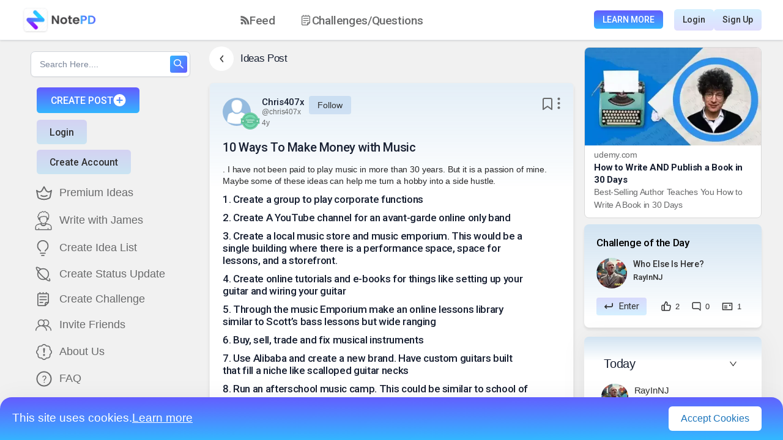

--- FILE ---
content_type: text/html; charset=utf-8
request_url: https://notepd.com/idea/10-ways-to-make-money-with-music-vx1wz
body_size: 29322
content:
<!DOCTYPE html><html lang="en"><head><meta name="viewport" content="width=device-width"/><meta charSet="utf-8"/><title>Chris407x  on NotePD: &#x27;10 Ways To Make Money with Music&#x27;</title><script type="application/ld+json">
      {
        "@context": "http://schema.org",
        "@type": "BlogPosting",
        "headline": "Chris407x  on NotePD: '10 Ways To Make Money with Music'",
        "url": "eumqnm9g-33ossb.s3.us-east-1.amazonaws.com/idea/10-ways-to-make-money-with-music-vx1wz",
        "image": "null",
        "datePublished": "2022-06-23T10:01:56.158523-05:00",
        "dateModified": "2022-06-23T10:01:56.158523-05:00",
        "author": {
            "@type": "Person",
            "name": "Chris407x ",
            "url": "https://notepd.com/profile/undefined"
        },
        "publisher": {
            "@type": "SocialNetwork",
            "name": "NotePD | The Idea Generation Platform",
            "logo": {
              "@type": "ImageObject",
              "url": "https://notepd.com/images/Logo.png"
            }
        },
        "keywords": "null",
        "description": "<div class='public-DraftStyleDefault-block'>. I have not been paid to play music in more than 30 years. But it is a passion of mine. Maybe some of these ideas can help me turn a hobby into a side hustle.</div>",
        "mainEntityOfPage": {
            "@type": "BlogPosting",
            "@id": "eumqnm9g-33ossb.s3.us-east-1.amazonaws.com/idea/10-ways-to-make-money-with-music-vx1wz"
        },
        "breadcrumb": {
            "@type": "BreadcrumbList",
            "itemListElement": [
                {
                    "@type": "ListItem",
                    "position": 1,
                    "item": {
                    "@id": "https://notepd.com/",
                    "name": "Home"
                    }
                },
                {
                    "@type": "ListItem",
                    "position": 2,
                    "item": {
                        "@id": "eumqnm9g-33ossb.s3.us-east-1.amazonaws.com/idea/10-ways-to-make-money-with-music-vx1wz",
                        "name": "Chris407x  on NotePD: '10 Ways To Make Money with Music'"
                    }
                }
            ]
        }
      }
      </script><meta name="description" content=". I have not been paid to play music in more than 30 years. But it is a passion of mine. Maybe some of these ideas can help me turn a hobby into a side hustle."/><link rel="shortcut icon" href="/static/favicon.ico"/><meta name="robots" content="index, follow"/><meta name="twitter:card" content="summary"/><meta name="twitter:image" content="https://notepd.com/android-chrome-512x512.webp"/><meta name="twitter:title" content="Chris407x  on NotePD: &#x27;10 Ways To Make Money with Music&#x27;"/><meta name="twitter:description" content=". I have not been paid to play music in more than 30 years. But it is a passion of mine. Maybe some of these ideas can help me turn a hobby into a side hustle."/><link rel="canonical" href="eumqnm9g-33ossb.s3.us-east-1.amazonaws.com/idea/10-ways-to-make-money-with-music-vx1wz"/><meta data-rh="true" property="article:published_time" content="2022-06-23T10:01:56.158523-05:00"/><meta data-rh="true" property="article:author" content="https://notepd.com"/><meta data-rh="true" name="author" content="chris407x "/><meta property="og:type" content="article"/><meta property="og:url" content="eumqnm9g-33ossb.s3.us-east-1.amazonaws.com/idea/10-ways-to-make-money-with-music-vx1wz"/><meta property="og:title" content="Chris407x  on NotePD: &#x27;10 Ways To Make Money with Music&#x27;"/><meta property="og:description" content=". I have not been paid to play music in more than 30 years. But it is a passion of mine. Maybe some of these ideas can help me turn a hobby into a side hustle."/><meta property="og:image" content="https://notepd.com/frame.webp"/><link rel="preload" as="image" imagesrcset="/_next/image?url=%2Fimages%2Fudemy.webp&amp;w=384&amp;q=75 1x, /_next/image?url=%2Fimages%2Fudemy.webp&amp;w=640&amp;q=75 2x"/><meta name="next-head-count" content="21"/><link rel="preconnect" href="https://notepd.s3.amazonaws.com"/><link rel="preconnect" href="https://test-api.notepd.com"/><link rel="preconnect" href="https://cdnjs.cloudflare.com"/><link rel="preconnect" href="https://www.googletagmanager.com"/><link rel="preconnect" href="https://www.google.com"/><link rel="preconnect" href="https://fonts.googleapis.com"/><link rel="preconnect" href="https://fonts.gstatic.com"/><link rel="preconnect" href="https://www.google-analytics.com"/><link rel="preconnect" href="https://www.gstatic.com"/><link rel="stylesheet" href="https://cdnjs.cloudflare.com/ajax/libs/nprogress/0.2.0/nprogress.min.css" integrity="sha512-42kB9yDlYiCEfx2xVwq0q7hT4uf26FUgSIZBK8uiaEnTdShXjwr8Ip1V4xGJMg3mHkUt9nNuTDxunHF0/EgxLQ==" crossorigin="anonymous" referrerpolicy="no-referrer"/><link rel="preload" href="/_next/static/css/c388ef1bdd47d0bb.css" as="style"/><link rel="stylesheet" href="/_next/static/css/c388ef1bdd47d0bb.css" data-n-g=""/><link rel="preload" href="/_next/static/css/ab9ff30f7da51e52.css" as="style"/><link rel="stylesheet" href="/_next/static/css/ab9ff30f7da51e52.css" data-n-p=""/><noscript data-n-css=""></noscript><script defer="" nomodule="" src="/_next/static/chunks/polyfills-5cd94c89d3acac5f.js"></script><script defer="" src="/_next/static/chunks/5507-d89fda2262d9c9c1.js"></script><script defer="" src="/_next/static/chunks/5551-5f8b487ba033b817.js"></script><script defer="" src="/_next/static/chunks/5152-8befeae1e25393c8.js"></script><script defer="" src="/_next/static/chunks/2062-9acdbd4709a28b17.js"></script><script defer="" src="/_next/static/chunks/3389.972266775a2dc75f.js"></script><script defer="" src="/_next/static/chunks/7490.258966f9590300bd.js"></script><script defer="" src="/_next/static/chunks/234.3aded3db20f0e2b0.js"></script><script src="/_next/static/chunks/webpack-ff2f81613d24b7f4.js" defer=""></script><script src="/_next/static/chunks/framework-90fb0247e70863ab.js" defer=""></script><script src="/_next/static/chunks/main-6b439520419ead3d.js" defer=""></script><script src="/_next/static/chunks/pages/_app-e7adc475efb53736.js" defer=""></script><script src="/_next/static/chunks/29107295-b8c79ef8992a2b30.js" defer=""></script><script src="/_next/static/chunks/5674-c46813a527eb7724.js" defer=""></script><script src="/_next/static/chunks/4635-4d90561440082acb.js" defer=""></script><script src="/_next/static/chunks/9729-d30c04cc02b97d6f.js" defer=""></script><script src="/_next/static/chunks/7464-1d37af48934d41de.js" defer=""></script><script src="/_next/static/chunks/5402-be263d0a010e5307.js" defer=""></script><script src="/_next/static/chunks/2680-a901882d07a314fd.js" defer=""></script><script src="/_next/static/chunks/2975-ab9089322e61c2cb.js" defer=""></script><script src="/_next/static/chunks/8602-be32229b57557c42.js" defer=""></script><script src="/_next/static/chunks/3454-eace889049fa2b87.js" defer=""></script><script src="/_next/static/chunks/9518-00a4315bc229afc3.js" defer=""></script><script src="/_next/static/chunks/8763-b8ff7296c8e1ddf3.js" defer=""></script><script src="/_next/static/chunks/4927-5d27f7ff3de4898b.js" defer=""></script><script src="/_next/static/chunks/2770-3921d746cf505bc6.js" defer=""></script><script src="/_next/static/chunks/3363-0a5b4fff7a69ef45.js" defer=""></script><script src="/_next/static/chunks/2580-66ac548cd5d93ee5.js" defer=""></script><script src="/_next/static/chunks/6164-b283176802765401.js" defer=""></script><script src="/_next/static/chunks/1702-595fb63720295884.js" defer=""></script><script src="/_next/static/chunks/2732-641c85dfb7b95261.js" defer=""></script><script src="/_next/static/chunks/2296-594c457cd0a80601.js" defer=""></script><script src="/_next/static/chunks/359-d16415c0bc77b622.js" defer=""></script><script src="/_next/static/chunks/695-dad5f75fac482ec0.js" defer=""></script><script src="/_next/static/chunks/7047-a8b88861f6210834.js" defer=""></script><script src="/_next/static/chunks/2689-f9776cf0eb76626c.js" defer=""></script><script src="/_next/static/chunks/700-2c44413a9a700123.js" defer=""></script><script src="/_next/static/chunks/5660-42651fb842876f1c.js" defer=""></script><script src="/_next/static/chunks/pages/idea/%5Bslug%5D-0f6d529fca38a6d7.js" defer=""></script><script src="/_next/static/EcAVhLueesNkMLo63_y75/_buildManifest.js" defer=""></script><script src="/_next/static/EcAVhLueesNkMLo63_y75/_ssgManifest.js" defer=""></script><script src="/_next/static/EcAVhLueesNkMLo63_y75/_middlewareManifest.js" defer=""></script><style data-styled="" data-styled-version="5.3.11">.PcRzH{display:-webkit-box;display:-webkit-flex;display:-ms-flexbox;display:flex;-webkit-align-items:center;-webkit-box-align:center;-ms-flex-align:center;align-items:center;margin-bottom:19px;}/*!sc*/
@media (max-width:992px){.PcRzH{padding:0 10px;}}/*!sc*/
data-styled.g3[id="styles__TitleWrapper-sc-1qe9w43-2"]{content:"PcRzH,"}/*!sc*/
.jXEqrX{font-style:normal;font-weight:500;font-size:17px;line-height:20px;-webkit-letter-spacing:-0.02em;-moz-letter-spacing:-0.02em;-ms-letter-spacing:-0.02em;letter-spacing:-0.02em;color:#192133;margin-left:11px;}/*!sc*/
data-styled.g4[id="styles__TitleText-sc-1qe9w43-3"]{content:"jXEqrX,"}/*!sc*/
.kOGJCm{background:#ffffff;box-shadow:0px 4px 43px rgba(0,0,0,0.06);border-radius:15px;margin-top:18px;padding:28px 31px;margin-bottom:40px;}/*!sc*/
.kOGJCm .ui.threaded.comments .comment .comments{padding:2.5em 0 2em 0.7em;}/*!sc*/
.kOGJCm .ui.comments .comment .avatar{height:2em;width:2em;margin:0.2em 4px 0;}/*!sc*/
data-styled.g5[id="styles__CommentContainer-sc-1qe9w43-4"]{content:"kOGJCm,"}/*!sc*/
.egkHCs{font-style:normal;font-weight:500;font-size:15px;line-height:18px;-webkit-letter-spacing:-0.02em;-moz-letter-spacing:-0.02em;-ms-letter-spacing:-0.02em;letter-spacing:-0.02em;color:#192133;margin-bottom:20px;}/*!sc*/
data-styled.g6[id="styles__CommentTitle-sc-1qe9w43-5"]{content:"egkHCs,"}/*!sc*/
.hjMmhD .avatar > img{border-radius:100px !important;}/*!sc*/
.hjMmhD .author{display:block;font-style:normal;font-weight:500;font-size:13px;line-height:21px;-webkit-letter-spacing:-0.01em;-moz-letter-spacing:-0.01em;-ms-letter-spacing:-0.01em;letter-spacing:-0.01em;min-width:150px;color:#303030;}/*!sc*/
.hjMmhD .author span{font-weight:normal;font-size:12px;}/*!sc*/
.hjMmhD .author span:hover{-webkit-text-decoration:underline;text-decoration:underline;}/*!sc*/
.hjMmhD .author:hover{color:#303030 !important;}/*!sc*/
.hjMmhD .edit-btn:hover{-webkit-text-decoration:underline;text-decoration:underline;}/*!sc*/
.hjMmhD .metadata{display:block !important;margin-left:0px !important;font-style:normal;font-weight:normal;font-size:12px;line-height:14px;min-width:100px;-webkit-letter-spacing:-0.02em;-moz-letter-spacing:-0.02em;-ms-letter-spacing:-0.02em;letter-spacing:-0.02em;color:#696a6b;}/*!sc*/
.hjMmhD .text{font-style:normal !important;font-weight:normal !important;font-size:14px !important;line-height:22px !important;-webkit-letter-spacing:-0.01em !important;-moz-letter-spacing:-0.01em !important;-ms-letter-spacing:-0.01em !important;letter-spacing:-0.01em !important;color:#696a6b !important;}/*!sc*/
.hjMmhD .actions{font-style:normal;font-weight:normal;font-size:12px;line-height:14px;-webkit-letter-spacing:-0.02em;-moz-letter-spacing:-0.02em;-ms-letter-spacing:-0.02em;letter-spacing:-0.02em;min-width:150px;display:-webkit-box;display:-webkit-flex;display:-ms-flexbox;display:flex;-webkit-align-items:center;-webkit-box-align:center;-ms-flex-align:center;align-items:center;color:#303030 !important;}/*!sc*/
.hjMmhD .actions span{cursor:pointer !important;}/*!sc*/
data-styled.g9[id="styles__CommentThreadContainer-sc-1qe9w43-8"]{content:"hjMmhD,"}/*!sc*/
.kRVfBV{cursor:pointer;margin-left:21px;height:20 !important;display:-webkit-box !important;display:-webkit-flex !important;display:-ms-flexbox !important;display:flex !important;width:5;border-radius:!important;}/*!sc*/
.kRVfBV img{height:20 !important;width:5 !important;}/*!sc*/
@media (max-width:992px){.kRVfBV{display:!important;width:!important;}}/*!sc*/
.kRVfBV.white-filter{-webkit-filter:invert(100%) sepia(34%) saturate(965%) hue-rotate(185deg) brightness(124%) contrast(100%);filter:invert(100%) sepia(34%) saturate(965%) hue-rotate(185deg) brightness(124%) contrast(100%);}/*!sc*/
.kUYLrm{cursor:pointer;height:40px !important;display:-webkit-box !important;display:-webkit-flex !important;display:-ms-flexbox !important;display:flex !important;width:40px;border-radius:!important;}/*!sc*/
.kUYLrm img{height:40px !important;width:40px !important;}/*!sc*/
@media (max-width:992px){.kUYLrm{display:!important;width:!important;}}/*!sc*/
.kUYLrm.white-filter{-webkit-filter:invert(100%) sepia(34%) saturate(965%) hue-rotate(185deg) brightness(124%) contrast(100%);filter:invert(100%) sepia(34%) saturate(965%) hue-rotate(185deg) brightness(124%) contrast(100%);}/*!sc*/
.eubiDS{cursor:pointer;height:20px !important;display:-webkit-box !important;display:-webkit-flex !important;display:-ms-flexbox !important;display:flex !important;width:20px;border-radius:!important;}/*!sc*/
.eubiDS img{height:20px !important;width:20px !important;}/*!sc*/
@media (max-width:992px){.eubiDS{display:!important;width:!important;}}/*!sc*/
.eubiDS.white-filter{-webkit-filter:invert(100%) sepia(34%) saturate(965%) hue-rotate(185deg) brightness(124%) contrast(100%);filter:invert(100%) sepia(34%) saturate(965%) hue-rotate(185deg) brightness(124%) contrast(100%);}/*!sc*/
.ljSnrS{cursor:pointer;height:16.67px !important;display:-webkit-box !important;display:-webkit-flex !important;display:-ms-flexbox !important;display:flex !important;width:16.67px;border-radius:!important;}/*!sc*/
.ljSnrS img{height:16.67px !important;width:16.67px !important;}/*!sc*/
@media (max-width:992px){.ljSnrS{display:!important;width:!important;}}/*!sc*/
.ljSnrS.white-filter{-webkit-filter:invert(100%) sepia(34%) saturate(965%) hue-rotate(185deg) brightness(124%) contrast(100%);filter:invert(100%) sepia(34%) saturate(965%) hue-rotate(185deg) brightness(124%) contrast(100%);}/*!sc*/
.pMRrm{cursor:pointer;height:13.33px !important;display:-webkit-box !important;display:-webkit-flex !important;display:-ms-flexbox !important;display:flex !important;width:18.34px;border-radius:!important;}/*!sc*/
.pMRrm img{height:13.33px !important;width:18.34px !important;}/*!sc*/
@media (max-width:992px){.pMRrm{display:!important;width:!important;}}/*!sc*/
.pMRrm.white-filter{-webkit-filter:invert(100%) sepia(34%) saturate(965%) hue-rotate(185deg) brightness(124%) contrast(100%);filter:invert(100%) sepia(34%) saturate(965%) hue-rotate(185deg) brightness(124%) contrast(100%);}/*!sc*/
.kIfKXC{cursor:pointer;height:15px !important;display:-webkit-box !important;display:-webkit-flex !important;display:-ms-flexbox !important;display:flex !important;width:15px;border-radius:!important;}/*!sc*/
.kIfKXC img{height:15px !important;width:15px !important;}/*!sc*/
@media (max-width:992px){.kIfKXC{display:!important;width:!important;}}/*!sc*/
.kIfKXC.white-filter{-webkit-filter:invert(100%) sepia(34%) saturate(965%) hue-rotate(185deg) brightness(124%) contrast(100%);filter:invert(100%) sepia(34%) saturate(965%) hue-rotate(185deg) brightness(124%) contrast(100%);}/*!sc*/
.iSBwOW{cursor:pointer;height:15.01px !important;display:-webkit-box !important;display:-webkit-flex !important;display:-ms-flexbox !important;display:flex !important;width:11.96px;border-radius:!important;}/*!sc*/
.iSBwOW img{height:15.01px !important;width:11.96px !important;}/*!sc*/
@media (max-width:992px){.iSBwOW{display:!important;width:!important;}}/*!sc*/
.iSBwOW.white-filter{-webkit-filter:invert(100%) sepia(34%) saturate(965%) hue-rotate(185deg) brightness(124%) contrast(100%);filter:invert(100%) sepia(34%) saturate(965%) hue-rotate(185deg) brightness(124%) contrast(100%);}/*!sc*/
data-styled.g18[id="styles__CustomIcon-sc-1ul5x43-7"]{content:"kRVfBV,kUYLrm,eubiDS,ljSnrS,pMRrm,kIfKXC,iSBwOW,"}/*!sc*/
.fNrVcm{margin-left:7px;display:!important;-webkit-align-items:center;-webkit-box-align:center;-ms-flex-align:center;align-items:center;margin:0 0 2px 0px !important;padding:!important;border-left:!important;width:5px !important;height:20px !important;}/*!sc*/
.fNrVcm img{min-width:5px !important;min-height:20px !important;}/*!sc*/
@media (max-width:992px){.fNrVcm{display:!important;}}/*!sc*/
.gTQdXc{margin-left:7px;display:!important;-webkit-align-items:center;-webkit-box-align:center;-ms-flex-align:center;align-items:center;margin:!important;padding:!important;border-left:!important;width:!important;height:!important;}/*!sc*/
.gTQdXc img{min-width:!important;min-height:!important;}/*!sc*/
@media (max-width:992px){.gTQdXc{display:!important;}}/*!sc*/
data-styled.g21[id="styles__IconMargin-sc-1ul5x43-10"]{content:"fNrVcm,gTQdXc,"}/*!sc*/
.fneDvO{cursor:pointer;display:-webkit-box;display:-webkit-flex;display:-ms-flexbox;display:flex;-webkit-align-items:center;-webkit-box-align:center;-ms-flex-align:center;align-items:center;padding:0 10px 0 0;}/*!sc*/
.fneDvO a{display:-webkit-box;display:-webkit-flex;display:-ms-flexbox;display:flex;-webkit-align-items:center;-webkit-box-align:center;-ms-flex-align:center;align-items:center;}/*!sc*/
.fneDvO img{border-radius:50%;z-index:10;}/*!sc*/
data-styled.g85[id="styles__ChallengeProfileIcon-sc-vcfg1z-11"]{content:"fneDvO,"}/*!sc*/
.kTHwDK{background:#FFFFFF;padding:11px 13.76px;width:40px;display:-webkit-box !important;display:-webkit-flex !important;display:-ms-flexbox !important;display:flex !important;-webkit-box-pack:center;-webkit-justify-content:center;-ms-flex-pack:center;justify-content:center;-webkit-align-items:center;-webkit-box-align:center;-ms-flex-align:center;align-items:center;height:40px;cursor:pointer;box-shadow:box-shadow:0px 4px 15px rgba(0,0,0,0.1);border-radius:100px;}/*!sc*/
@media (max-width:992px){}/*!sc*/
data-styled.g106[id="styles__DownArrowWrapper-sc-8f3yjn-8"]{content:"kTHwDK,"}/*!sc*/
.jKhOGI{width:6.47px;height:11.24px;-webkit-transform:!important;-ms-transform:!important;transform:!important;margin:!important;}/*!sc*/
data-styled.g107[id="styles__DownArrowSVG-sc-8f3yjn-9"]{content:"jKhOGI,"}/*!sc*/
.NIAJi{padding-top:10px;display:-webkit-box;display:-webkit-flex;display:-ms-flexbox;display:flex;min-height:0;-webkit-flex-direction:column;-ms-flex-direction:column;flex-direction:column;padding-bottom:100px;-webkit-scrollbar-width:none;-moz-scrollbar-width:none;-ms-scrollbar-width:none;scrollbar-width:none;-ms-overflow-style:none;}/*!sc*/
.NIAJi::-webkit-scrollbar{width:0 !important;background:transparent;}/*!sc*/
.NIAJi .ant-tabs{width:100%;}/*!sc*/
.NIAJi ant-tabs-top > .ant-tabs-nav::before{border:-0.5px solid rgba(0,0,0,0.17);}/*!sc*/
.NIAJi .ant-tabs-tab.ant-tabs-tab-active .ant-tabs-tab-btn{font-family:Roboto;font-style:normal;font-weight:500;font-size:16px;line-height:19px;-webkit-letter-spacing:-0.02em;-moz-letter-spacing:-0.02em;-ms-letter-spacing:-0.02em;letter-spacing:-0.02em;background:linear-gradient(359.77deg,#33b6ff 3.79%,#645cfe 99.21%);-webkit-background-clip:text;-webkit-text-fill-color:transparent;background-clip:text;text-fill-color:transparent;}/*!sc*/
.NIAJi .ant-tabs-tab{font-family:Roboto;font-style:normal;font-weight:500;font-size:16px;line-height:19px;-webkit-letter-spacing:-0.02em;-moz-letter-spacing:-0.02em;-ms-letter-spacing:-0.02em;letter-spacing:-0.02em;color:#303030;}/*!sc*/
.NIAJi .ant-tabs-ink-bar{background:linear-gradient(359.77deg,#33b6ff 3.79%,#645cfe 99.21%);border-bottom:3px solid #4d87fe;}/*!sc*/
.NIAJi .ant-tabs-tab-active .ant-scroll-number{background:linear-gradient(359.77deg,#33b6ff 3.79%,#645cfe 99.21%);-webkit-background-clip:text;-webkit-text-fill-color:transparent;background-clip:text;text-fill-color:transparent;}/*!sc*/
.NIAJi .ant-tabs-tab:hover .ant-scroll-number{background:linear-gradient(359.77deg,#33b6ff 3.79%,#645cfe 99.21%);-webkit-background-clip:text;-webkit-text-fill-color:transparent;background-clip:text;text-fill-color:transparent;}/*!sc*/
.NIAJi .ant-result-subtitle{font-size:20px !important;font-weight:600;}/*!sc*/
@media (max-width:1200px){.NIAJi .ant-tabs-nav{margin-left:10px;}}/*!sc*/
@media (max-width:992px){.NIAJi .ant-tabs-nav{margin-left:10px;}}/*!sc*/
@media (max-width:576px){.NIAJi .ant-tabs-nav{margin-left:10px;}}/*!sc*/
data-styled.g121[id="styles__PageCardWrapper-sc-yfhehb-2"]{content:"NIAJi,"}/*!sc*/
.jRnKdx{display:-webkit-box;display:-webkit-flex;display:-ms-flexbox;display:flex;-webkit-align-items:flex-start;-webkit-box-align:flex-start;-ms-flex-align:flex-start;align-items:flex-start;-webkit-box-pack:justify;-webkit-justify-content:space-between;-ms-flex-pack:justify;justify-content:space-between;}/*!sc*/
data-styled.g123[id="styles__HeaderWrapper-sc-yfhehb-4"]{content:"jRnKdx,"}/*!sc*/
.brKoBG{display:-webkit-box;display:-webkit-flex;display:-ms-flexbox;display:flex;}/*!sc*/
data-styled.g124[id="styles__HeaderLeftWrapper-sc-yfhehb-5"]{content:"brKoBG,"}/*!sc*/
.dJwIGn{margin-left:8px;cursor:pointer;max-width:370px;display:-webkit-box;display:-webkit-flex;display:-ms-flexbox;display:flex;-webkit-flex-direction:column;-ms-flex-direction:column;flex-direction:column;-webkit-box-pack:center;-webkit-justify-content:center;-ms-flex-pack:center;justify-content:center;}/*!sc*/
.dJwIGn .user_details{font-family:"Roboto";margin-top:21px;font-style:normal;font-weight:400;font-size:14px;line-height:22px;-webkit-letter-spacing:-0.01em;-moz-letter-spacing:-0.01em;-ms-letter-spacing:-0.01em;letter-spacing:-0.01em;color:#696a6b;}/*!sc*/
.dJwIGn .user_details span{color:#1c75bc;}/*!sc*/
data-styled.g125[id="styles__HeaderDetails-sc-yfhehb-6"]{content:"dJwIGn,"}/*!sc*/
.cya-dAR{font-family:"Roboto";font-style:normal;display:inline;font-weight:500;white-space:nowrap;font-size:15px;line-height:18px;-webkit-letter-spacing:-0.02em;-moz-letter-spacing:-0.02em;-ms-letter-spacing:-0.02em;letter-spacing:-0.02em;color:#192133;margin-right:8px;margin-bottom:0px;}/*!sc*/
.cya-dAR:hover{color:#192133;-webkit-text-decoration:underline;text-decoration:underline;}/*!sc*/
.cya-dAR a{font-style:normal;font-weight:500;font-size:15px;line-height:18px;-webkit-letter-spacing:-0.02em;-moz-letter-spacing:-0.02em;-ms-letter-spacing:-0.02em;letter-spacing:-0.02em;color:#192133;text-overflow:ellipsis;display:inline-block;vertical-align:middle;white-space:nowrap;overflow:hidden;}/*!sc*/
.cya-dAR a:hover{color:#192133;-webkit-text-decoration:underline;text-decoration:underline;}/*!sc*/
@media (max-width:992px){.cya-dAR{font-size:15px;margin-right:3px;}.cya-dAR a{font-size:15px;max-width:80px;text-overflow:ellipsis;display:inline-block;vertical-align:middle;overflow:hidden;}}/*!sc*/
data-styled.g128[id="styles__Fullname-sc-yfhehb-9"]{content:"cya-dAR,"}/*!sc*/
.biDhLd{font-style:normal;font-weight:normal;font-size:12px;line-height:15px;-webkit-letter-spacing:-0.01em;-moz-letter-spacing:-0.01em;-ms-letter-spacing:-0.01em;letter-spacing:-0.01em;text-overflow:ellipsis;display:inline-block;vertical-align:middle;white-space:nowrap;max-width:160px;overflow:hidden;color:#696a6b;margin-right:10px;}/*!sc*/
.biDhLd:hover{color:#696a6b;-webkit-text-decoration:underline;text-decoration:underline;}/*!sc*/
@media (max-width:992px){.biDhLd{font-size:13px;margin-right:3px;max-width:160px;}}/*!sc*/
data-styled.g129[id="styles__Username-sc-yfhehb-10"]{content:"biDhLd,"}/*!sc*/
.cUBsMd{font-size:14px;font-style:normal;font-weight:400;line-height:22px;display:-webkit-box;display:-webkit-flex;display:-ms-flexbox;display:flex;-webkit-align-items:center;-webkit-box-align:center;-ms-flex-align:center;align-items:center;-webkit-letter-spacing:-0.01em;-moz-letter-spacing:-0.01em;-ms-letter-spacing:-0.01em;letter-spacing:-0.01em;color:#303030;white-space:nowrap;cursor:pointer;background:#71a5de3d;border-radius:4px;padding:4px 14px;-webkit-transition:opacity 0.3s ease-in-out;transition:opacity 0.3s ease-in-out;}/*!sc*/
.cUBsMd:hover{opacity:0.8;}/*!sc*/
data-styled.g130[id="styles__FollowButton-sc-yfhehb-11"]{content:"cUBsMd,"}/*!sc*/
.iWStSb{display:-webkit-box;display:-webkit-flex;display:-ms-flexbox;display:flex;-webkit-align-items:flex-start;-webkit-box-align:flex-start;-ms-flex-align:flex-start;align-items:flex-start;-webkit-box-pack:start;-webkit-justify-content:start;-ms-flex-pack:start;justify-content:start;gap:3px;}/*!sc*/
.iWStSb .flex{display:-webkit-box;display:-webkit-flex;display:-ms-flexbox;display:flex;}/*!sc*/
@media (max-width:992px){.iWStSb{white-space:nowrap;-webkit-flex-wrap:wrap;-ms-flex-wrap:wrap;flex-wrap:wrap;}}/*!sc*/
data-styled.g131[id="styles__HeaderSection-sc-yfhehb-12"]{content:"iWStSb,"}/*!sc*/
.inahqT{margin:0px 7px;vertical-align:middle;font-weight:bolder;padding-bottom:7px;color:#696a6b;}/*!sc*/
data-styled.g133[id="styles__Dot-sc-yfhehb-14"]{content:"inahqT,"}/*!sc*/
.iViqnT{font-style:normal;display:-webkit-box;display:-webkit-flex;display:-ms-flexbox;display:flex;-webkit-align-items:center;-webkit-box-align:center;-ms-flex-align:center;align-items:center;font-weight:normal;font-size:12px;line-height:14px;padding-top:3px;-webkit-letter-spacing:-0.02em;-moz-letter-spacing:-0.02em;-ms-letter-spacing:-0.02em;letter-spacing:-0.02em;color:#696a6b;}/*!sc*/
.iViqnT:hover{color:#696a6b;}/*!sc*/
data-styled.g134[id="styles__PostDate-sc-yfhehb-15"]{content:"iViqnT,"}/*!sc*/
.jNgBRT{display:-webkit-box;display:-webkit-flex;display:-ms-flexbox;display:flex;-webkit-align-items:center;-webkit-box-align:center;-ms-flex-align:center;align-items:center;}/*!sc*/
data-styled.g135[id="styles__HeaderRightWrapper-sc-yfhehb-16"]{content:"jNgBRT,"}/*!sc*/
.gcHUxN{display:-webkit-box;display:-webkit-flex;display:-ms-flexbox;display:flex;-webkit-flex-direction:column;-ms-flex-direction:column;flex-direction:column;margin-top:21px;}/*!sc*/
.gcHUxN .ant-image{margin:12px 0 !important;}/*!sc*/
.gcHUxN .premium_buttons{display:-webkit-box;display:-webkit-flex;display:-ms-flexbox;display:flex;margin-top:24px;-webkit-box-pack:center;-webkit-justify-content:center;-ms-flex-pack:center;justify-content:center;-webkit-flex-wrap:nowrap;-ms-flex-wrap:nowrap;flex-wrap:nowrap;margin-bottom:24px;}/*!sc*/
.gcHUxN .premium_buttons svg{min-height:20px;min-width:20px;}/*!sc*/
.gcHUxN h1,.gcHUxN h2{font-family:"Roboto";font-style:normal;font-weight:500;font-size:20px;line-height:24px;-webkit-letter-spacing:-0.02em;-moz-letter-spacing:-0.02em;-ms-letter-spacing:-0.02em;letter-spacing:-0.02em;color:#192133;margin-bottom:0px;}/*!sc*/
.gcHUxN .premium_promotion_wrapper{font-family:"Roboto";margin-top:15px;}/*!sc*/
.gcHUxN .premium_promotion_wrapper h2{font-family:"Roboto";font-style:normal;font-weight:500;font-size:16px;line-height:19px;-webkit-letter-spacing:-0.02em;-moz-letter-spacing:-0.02em;-ms-letter-spacing:-0.02em;letter-spacing:-0.02em;color:#192133;margin-bottom:10px;}/*!sc*/
.gcHUxN .premium_promotion_wrapper .premium_promotion_text{font-family:"Roboto";background:linear-gradient(16.74deg,#33b6ff50 12.69%,#645cfe50 89.57%);box-shadow:0px 4px 40px rgba(0,0,0,0.15);border-radius:24px;padding:36px 28px;display:block;font-style:normal;font-weight:400;font-size:14px;line-height:22px;-webkit-letter-spacing:-0.02em;-moz-letter-spacing:-0.02em;-ms-letter-spacing:-0.02em;letter-spacing:-0.02em;color:#303030;}/*!sc*/
@media (max-width:576px){.gcHUxN .premium_promotion_wrapper .premium_promotion_text{padding:28px 18px;font-size:12px;line-height:18px;}}/*!sc*/
.gcHUxN .premium_bar{width:100%;min-height:44px;border:1px solid #e8e8e8;border-radius:100px;font-weight:400;font-size:15px;line-height:18px;-webkit-letter-spacing:-0.02em;-moz-letter-spacing:-0.02em;-ms-letter-spacing:-0.02em;letter-spacing:-0.02em;display:-webkit-box;display:-webkit-flex;display:-ms-flexbox;display:flex;-webkit-align-items:center;-webkit-box-align:center;-ms-flex-align:center;align-items:center;-webkit-box-pack:center;-webkit-justify-content:center;-ms-flex-pack:center;justify-content:center;margin-right:12px;color:#303030;}/*!sc*/
data-styled.g136[id="styles__ContentWrapper-sc-yfhehb-17"]{content:"gcHUxN,"}/*!sc*/
.iUGtiD{font-style:normal;font-weight:normal;font-size:14px;line-height:22px;margin-top:15px;-webkit-letter-spacing:-0.01em;-moz-letter-spacing:-0.01em;-ms-letter-spacing:-0.01em;letter-spacing:-0.01em;color:#282829;}/*!sc*/
@media (max-width:992px){.iUGtiD{font-size:14px;line-height:16px;}}/*!sc*/
data-styled.g138[id="styles__ContentDescription-sc-yfhehb-19"]{content:"iUGtiD,"}/*!sc*/
.gvHLuh{margin-top:10px;margin:0px;padding:0px;position:relative;list-style-type:none;z-index:10;}/*!sc*/
.gvHLuh .list-item-wrapper{word-break:break-word;position:relative;}/*!sc*/
.gvHLuh .list-bullet{display:-webkit-box;display:-webkit-flex;display:-ms-flexbox;display:flex;-webkit-flex-direction:column;-ms-flex-direction:column;flex-direction:column;-webkit-flex-wrap:nowrap;-ms-flex-wrap:nowrap;flex-wrap:nowrap;-webkit-box-pack:center;-webkit-justify-content:center;-ms-flex-pack:center;justify-content:center;width:-webkit-fit-content;width:-moz-fit-content;width:fit-content;display:block;-webkit-align-items:center;-webkit-box-align:center;-ms-flex-align:center;align-items:center;margin:auto;padding:6px 12px;gap:10px;height:35px;background:#eeeeee;border:1px solid #e8e8e8;border-radius:4px;font-family:"Roboto";font-style:normal;font-weight:400;font-size:15px;line-height:22px;-webkit-letter-spacing:-0.02em;-moz-letter-spacing:-0.02em;-ms-letter-spacing:-0.02em;letter-spacing:-0.02em;color:#303030;}/*!sc*/
.gvHLuh .list-bullet svg{-webkit-transition:-webkit-transform 0.4s ease-in-out;-webkit-transition:transform 0.4s ease-in-out;transition:transform 0.4s ease-in-out;margin-left:16px;vertical-align:middle;}/*!sc*/
.gvHLuh .expanded svg{-webkit-transform:rotate(180deg);-ms-transform:rotate(180deg);transform:rotate(180deg);}/*!sc*/
.gvHLuh section{vertical-align:middle;display:-webkit-box;display:-webkit-flex;display:-ms-flexbox;display:flex;-webkit-flex-direction:column;-ms-flex-direction:column;flex-direction:column;}/*!sc*/
.gvHLuh section:hover .idea_card_wrapper{opacity:1;}/*!sc*/
.gvHLuh .idea_card_wrapper{opacity:0;-webkit-transition:opacity 0.4s ease-in;transition:opacity 0.4s ease-in;}/*!sc*/
.gvHLuh .list-title{font-weight:500;font-size:17px;line-height:20px;-webkit-letter-spacing:-0.02em;-moz-letter-spacing:-0.02em;-ms-letter-spacing:-0.02em;letter-spacing:-0.02em;color:#192133;display:-webkit-box;display:-webkit-flex;display:-ms-flexbox;display:flex;padding-right:50px;padding-top:10px;}/*!sc*/
.gvHLuh .list-title h2{font-family:"Roboto";font-weight:500;font-size:17px;line-height:20px;-webkit-letter-spacing:-0.02em;-moz-letter-spacing:-0.02em;-ms-letter-spacing:-0.02em;letter-spacing:-0.02em;color:#192133;display:-webkit-box;display:-webkit-flex;display:-ms-flexbox;display:flex;}/*!sc*/
.gvHLuh p{font-size:14px;line-height:22px;margin-top:10px;-webkit-letter-spacing:-0.01em;-moz-letter-spacing:-0.01em;-ms-letter-spacing:-0.01em;letter-spacing:-0.01em;color:#282829;}/*!sc*/
.gvHLuh .mock-entry{color:#696a6b !important;opacity:0.6;}/*!sc*/
@media (max-width:992px){.gvHLuh{margin-bottom:0px;padding-bottom:10px;}.gvHLuh .list-bullet{margin-bottom:10px;}.gvHLuh .list-title{font-weight:500;font-size:16px;line-height:18px;}.gvHLuh p{font-size:14px;line-height:16px;}}/*!sc*/
data-styled.g139[id="styles__ListContent-sc-yfhehb-20"]{content:"gvHLuh,"}/*!sc*/
.gnmVbg{display:-webkit-box;display:-webkit-flex;display:-ms-flexbox;display:flex;-webkit-box-pack:justify;-webkit-justify-content:space-between;-ms-flex-pack:justify;justify-content:space-between;margin-bottom:19px;margin-top:20px;}/*!sc*/
.gnmVbg .stats_list{font-weight:400;font-size:13px;line-height:15px;-webkit-letter-spacing:-0.02em;-moz-letter-spacing:-0.02em;-ms-letter-spacing:-0.02em;letter-spacing:-0.02em;color:#696a6b;}/*!sc*/
.gnmVbg .stats_list a{font-weight:400;font-size:13px;line-height:15px;-webkit-letter-spacing:-0.02em;-moz-letter-spacing:-0.02em;-ms-letter-spacing:-0.02em;letter-spacing:-0.02em;color:#696a6b;}/*!sc*/
.gnmVbg .stats_list span,.gnmVbg .stats_list a{cursor:pointer;}/*!sc*/
.gnmVbg .stats_list span:hover,.gnmVbg .stats_list a:hover{-webkit-text-decoration:underline;text-decoration:underline;}/*!sc*/
@media (max-width:992px){.gnmVbg{-webkit-flex-direction:row;-ms-flex-direction:row;flex-direction:row;margin:0 0 10px 0;gap:20px;}}/*!sc*/
data-styled.g141[id="styles__DivSectionWrapper-sc-yfhehb-22"]{content:"gnmVbg,"}/*!sc*/
.tQLhL{display:-webkit-box;display:-webkit-flex;display:-ms-flexbox;display:flex;-webkit-flex-wrap:wrap;-ms-flex-wrap:wrap;flex-wrap:wrap;gap:10px 0px;}/*!sc*/
@media (max-width:576px){}/*!sc*/
data-styled.g142[id="styles__TagsWrapper-sc-yfhehb-23"]{content:"tQLhL,"}/*!sc*/
.gqOoVZ{display:-webkit-box;display:-webkit-flex;display:-ms-flexbox;display:flex;margin-left:40px;-webkit-align-items:center;-webkit-box-align:center;-ms-flex-align:center;align-items:center;cursor:pointer;}/*!sc*/
@media (max-width:992px){.gqOoVZ{margin-left:auto;-webkit-box-pack:end;-webkit-justify-content:flex-end;-ms-flex-pack:end;justify-content:flex-end;}}/*!sc*/
@media (max-width:576px){.gqOoVZ{-webkit-box-pack:justify;-webkit-justify-content:space-between;-ms-flex-pack:justify;justify-content:space-between;}}/*!sc*/
.kDMTqf{display:-webkit-box;display:-webkit-flex;display:-ms-flexbox;display:flex;margin-left:40px;-webkit-align-items:center;-webkit-box-align:center;-ms-flex-align:center;align-items:center;cursor:pointer;}/*!sc*/
@media (max-width:992px){.kDMTqf{margin-left:auto;-webkit-box-pack:end;-webkit-justify-content:flex-end;-ms-flex-pack:end;justify-content:flex-end;}}/*!sc*/
@media (max-width:576px){.kDMTqf{-webkit-box-pack:justify;-webkit-justify-content:space-between;-ms-flex-pack:justify;justify-content:space-between;display:none;}}/*!sc*/
data-styled.g146[id="styles__IconWrapper-sc-yfhehb-27"]{content:"gqOoVZ,kDMTqf,"}/*!sc*/
.cqGuos{height:40px;width:40px;display:-webkit-box;display:-webkit-flex;display:-ms-flexbox;display:flex;-webkit-align-items:center;-webkit-box-align:center;-ms-flex-align:center;align-items:center;-webkit-box-pack:center;-webkit-justify-content:center;-ms-flex-pack:center;justify-content:center;border-radius:100px;border:1px solid #696a6b;border-radius:4px;cursor:pointer;-webkit-transition:background-color 0.2s;transition:background-color 0.2s;-webkit-transition-timing-function:linear;transition-timing-function:linear;}/*!sc*/
.cqGuos img{height:18.33px !important;width:18.33px !important;}/*!sc*/
@media (max-width:576px){}/*!sc*/
.edQFnU{height:40px;width:40px;margin:0 0px 0 8px;display:-webkit-box;display:-webkit-flex;display:-ms-flexbox;display:flex;-webkit-align-items:center;-webkit-box-align:center;-ms-flex-align:center;align-items:center;-webkit-box-pack:center;-webkit-justify-content:center;-ms-flex-pack:center;justify-content:center;border-radius:100px;border:1px solid #696a6b;border-radius:4px;cursor:pointer;-webkit-transition:background-color 0.2s;transition:background-color 0.2s;-webkit-transition-timing-function:linear;transition-timing-function:linear;}/*!sc*/
.edQFnU img{height:16.67px !important;width:16.67px !important;}/*!sc*/
@media (max-width:576px){}/*!sc*/
.hidxpo{height:40px;width:40px;margin:0 8px;display:-webkit-box;display:-webkit-flex;display:-ms-flexbox;display:flex;-webkit-align-items:center;-webkit-box-align:center;-ms-flex-align:center;align-items:center;-webkit-box-pack:center;-webkit-justify-content:center;-ms-flex-pack:center;justify-content:center;border-radius:100px;border:1px solid #696a6b;border-radius:4px;cursor:pointer;-webkit-transition:background-color 0.2s;transition:background-color 0.2s;-webkit-transition-timing-function:linear;transition-timing-function:linear;}/*!sc*/
.hidxpo img{height:16.67px !important;width:16.67px !important;}/*!sc*/
@media (max-width:576px){}/*!sc*/
.dSwEAI{height:40px;width:40px;margin:0 8px 0 0;display:-webkit-box;display:-webkit-flex;display:-ms-flexbox;display:flex;-webkit-align-items:center;-webkit-box-align:center;-ms-flex-align:center;align-items:center;-webkit-box-pack:center;-webkit-justify-content:center;-ms-flex-pack:center;justify-content:center;border-radius:100px;border:1px solid #696a6b;border-radius:4px;cursor:pointer;-webkit-transition:background-color 0.2s;transition:background-color 0.2s;-webkit-transition-timing-function:linear;transition-timing-function:linear;}/*!sc*/
.dSwEAI img{height:16.67px !important;width:16.67px !important;}/*!sc*/
@media (max-width:576px){}/*!sc*/
.ffOhKQ{height:40px;width:40px;display:-webkit-box;display:-webkit-flex;display:-ms-flexbox;display:flex;-webkit-align-items:center;-webkit-box-align:center;-ms-flex-align:center;align-items:center;-webkit-box-pack:center;-webkit-justify-content:center;-ms-flex-pack:center;justify-content:center;border-radius:100px;border:1px solid #696a6b;border-radius:4px;cursor:pointer;-webkit-transition:background-color 0.2s;transition:background-color 0.2s;-webkit-transition-timing-function:linear;transition-timing-function:linear;}/*!sc*/
.ffOhKQ img{height:!important;width:!important;}/*!sc*/
@media (max-width:576px){}/*!sc*/
.jxlsYx{height:40px;width:40px;display:-webkit-box;display:-webkit-flex;display:-ms-flexbox;display:flex;-webkit-align-items:center;-webkit-box-align:center;-ms-flex-align:center;align-items:center;-webkit-box-pack:center;-webkit-justify-content:center;-ms-flex-pack:center;justify-content:center;border-radius:100px;border:1px solid #696a6b;border-radius:4px;cursor:pointer;-webkit-transition:background-color 0.2s;transition:background-color 0.2s;-webkit-transition-timing-function:linear;transition-timing-function:linear;}/*!sc*/
.jxlsYx img{height:18.33px !important;width:18.33px !important;}/*!sc*/
@media (max-width:576px){.jxlsYx{border:none !important;background:transparent !important;}}/*!sc*/
.ghFysp{height:40px;width:40px;margin:0 0px 0 8px;display:-webkit-box;display:-webkit-flex;display:-ms-flexbox;display:flex;-webkit-align-items:center;-webkit-box-align:center;-ms-flex-align:center;align-items:center;-webkit-box-pack:center;-webkit-justify-content:center;-ms-flex-pack:center;justify-content:center;border-radius:100px;border:1px solid #696a6b;border-radius:4px;cursor:pointer;-webkit-transition:background-color 0.2s;transition:background-color 0.2s;-webkit-transition-timing-function:linear;transition-timing-function:linear;}/*!sc*/
.ghFysp img{height:18.67px !important;width:18.67px !important;}/*!sc*/
@media (max-width:576px){.ghFysp{border:none !important;background:transparent !important;}}/*!sc*/
.fSKHqV{height:40px;width:40px;margin:0 8px;display:-webkit-box;display:-webkit-flex;display:-ms-flexbox;display:flex;-webkit-align-items:center;-webkit-box-align:center;-ms-flex-align:center;align-items:center;-webkit-box-pack:center;-webkit-justify-content:center;-ms-flex-pack:center;justify-content:center;border-radius:100px;border:1px solid #696a6b;border-radius:4px;cursor:pointer;-webkit-transition:background-color 0.2s;transition:background-color 0.2s;-webkit-transition-timing-function:linear;transition-timing-function:linear;}/*!sc*/
.fSKHqV img{height:18.67px !important;width:18.67px !important;}/*!sc*/
@media (max-width:576px){.fSKHqV{border:none !important;background:transparent !important;}}/*!sc*/
.dPpJZt{height:40px;width:40px;margin:0 8px 0 0;display:-webkit-box;display:-webkit-flex;display:-ms-flexbox;display:flex;-webkit-align-items:center;-webkit-box-align:center;-ms-flex-align:center;align-items:center;-webkit-box-pack:center;-webkit-justify-content:center;-ms-flex-pack:center;justify-content:center;border-radius:100px;border:1px solid #696a6b;border-radius:4px;cursor:pointer;-webkit-transition:background-color 0.2s;transition:background-color 0.2s;-webkit-transition-timing-function:linear;transition-timing-function:linear;}/*!sc*/
.dPpJZt img{height:!important;width:!important;}/*!sc*/
@media (max-width:576px){.dPpJZt{border:none !important;background:transparent !important;}}/*!sc*/
.bClMzR{height:40px;width:40px;display:-webkit-box;display:-webkit-flex;display:-ms-flexbox;display:flex;-webkit-align-items:center;-webkit-box-align:center;-ms-flex-align:center;align-items:center;-webkit-box-pack:center;-webkit-justify-content:center;-ms-flex-pack:center;justify-content:center;border-radius:100px;border:1px solid #696a6b;border-radius:4px;cursor:pointer;-webkit-transition:background-color 0.2s;transition:background-color 0.2s;-webkit-transition-timing-function:linear;transition-timing-function:linear;}/*!sc*/
.bClMzR img{height:20.67px !important;width:20.67px !important;}/*!sc*/
@media (max-width:576px){.bClMzR{border:none !important;background:transparent !important;}}/*!sc*/
data-styled.g147[id="styles__CustomRadiusBGIcon-sc-yfhehb-28"]{content:"cqGuos,edQFnU,hidxpo,dSwEAI,ffOhKQ,jxlsYx,ghFysp,fSKHqV,dPpJZt,bClMzR,"}/*!sc*/
.gHrzUf{padding:22px 0 0 0;border-top:0.6px solid rgba(0,0,0,0.14);display:-webkit-box;display:-webkit-flex;display:-ms-flexbox;display:flex;min-height:55px;-webkit-box-pack:justify;-webkit-justify-content:space-between;-ms-flex-pack:justify;justify-content:space-between;-webkit-align-items:center;-webkit-box-align:center;-ms-flex-align:center;align-items:center;}/*!sc*/
@media (max-width:576px){.gHrzUf{min-height:auto;padding:5px 0 0 0;-webkit-flex-wrap:wrap;-ms-flex-wrap:wrap;flex-wrap:wrap;-webkit-flex-direction:column;-ms-flex-direction:column;flex-direction:column;gap:20px;}}/*!sc*/
data-styled.g148[id="styles__StatisticsWrapper-sc-yfhehb-29"]{content:"gHrzUf,"}/*!sc*/
.cLbuAV{display:-webkit-box;display:-webkit-flex;display:-ms-flexbox;display:flex;}/*!sc*/
@media (max-width:576px){.cLbuAV{display:none;}}/*!sc*/
data-styled.g149[id="styles__LikeContainer-sc-yfhehb-30"]{content:"cLbuAV,"}/*!sc*/
.hYYyGx{display:-webkit-box;display:-webkit-flex;display:-ms-flexbox;display:flex;-webkit-align-items:center;-webkit-box-align:center;-ms-flex-align:center;align-items:center;}/*!sc*/
data-styled.g150[id="styles__ImagesWrapper-sc-yfhehb-31"]{content:"hYYyGx,"}/*!sc*/
.hlKPVy{display:-webkit-box;display:-webkit-flex;display:-ms-flexbox;display:flex;-webkit-flex-direction:column;-ms-flex-direction:column;flex-direction:column;-webkit-align-items:flex-start;-webkit-box-align:flex-start;-ms-flex-align:flex-start;align-items:flex-start;cursor:pointer;-webkit-box-pack:center;-webkit-justify-content:center;-ms-flex-pack:center;justify-content:center;margin-left:8px;font-style:normal;font-weight:normal;font-size:12px;line-height:14px;-webkit-letter-spacing:-0.02em;-moz-letter-spacing:-0.02em;-ms-letter-spacing:-0.02em;letter-spacing:-0.02em;color:#696a6b;}/*!sc*/
.hlKPVy span:first-child{font-style:normal;font-weight:500;font-size:13px;display:-webkit-box;display:-webkit-flex;display:-ms-flexbox;display:flex;-webkit-align-items:center;-webkit-box-align:center;-ms-flex-align:center;align-items:center;line-height:21px;-webkit-letter-spacing:-0.01em;-moz-letter-spacing:-0.01em;-ms-letter-spacing:-0.01em;letter-spacing:-0.01em;color:#303030;}/*!sc*/
data-styled.g152[id="styles__LikeText-sc-yfhehb-33"]{content:"hlKPVy,"}/*!sc*/
.gTclQN{display:-webkit-box;display:-webkit-flex;display:-ms-flexbox;display:flex;-webkit-align-items:center;-webkit-box-align:center;-ms-flex-align:center;align-items:center;font-style:normal;font-weight:normal;font-size:13px;line-height:15px;-webkit-letter-spacing:-0.02em;-moz-letter-spacing:-0.02em;-ms-letter-spacing:-0.02em;letter-spacing:-0.02em;margin-left:24px;color:#303030;}/*!sc*/
.gTclQN span{display:-webkit-box;display:-webkit-flex;display:-ms-flexbox;display:flex;}/*!sc*/
@media (max-width:992px){.gTclQN{margin:0 0 0 5px !important;}}/*!sc*/
.jOREGR{display:-webkit-box;display:-webkit-flex;display:-ms-flexbox;display:flex;-webkit-align-items:center;-webkit-box-align:center;-ms-flex-align:center;align-items:center;font-style:normal;font-weight:normal;font-size:13px;line-height:15px;-webkit-letter-spacing:-0.02em;-moz-letter-spacing:-0.02em;-ms-letter-spacing:-0.02em;letter-spacing:-0.02em;margin-left:24px;color:#303030;}/*!sc*/
.jOREGR span{display:-webkit-box;display:-webkit-flex;display:-ms-flexbox;display:flex;}/*!sc*/
@media (max-width:992px){.jOREGR{margin:0 0 0 10px !important;}}/*!sc*/
data-styled.g153[id="styles__IconOption-sc-yfhehb-34"]{content:"gTclQN,jOREGR,"}/*!sc*/
.cUIhCG{position:relative;}/*!sc*/
.cUIhCG .ant-badge-count{border:none !important;line-height:21px !important;}/*!sc*/
.cUIhCG .count_badge{position:absolute;top:6px;right:25px;}/*!sc*/
.cUIhCG .custom_resp_count .ant-badge-count{display:none;}/*!sc*/
data-styled.g166[id="main__CustomLink-sc-vx005y-0"]{content:"cUIhCG,"}/*!sc*/
.fdaNki{margin-right:15px;width:25px;display:-webkit-box;display:-webkit-flex;display:-ms-flexbox;display:flex;-webkit-align-items:center;-webkit-box-align:center;-ms-flex-align:center;align-items:center;}/*!sc*/
.hLoAeQ{margin-right:15px;width:25px;display:-webkit-box;display:-webkit-flex;display:-ms-flexbox;display:flex;-webkit-align-items:center;-webkit-box-align:center;-ms-flex-align:center;align-items:center;padding-left:2px;}/*!sc*/
data-styled.g168[id="main__NotificationIcon-sc-vx005y-2"]{content:"fdaNki,hLoAeQ,"}/*!sc*/
.ijnHGy{max-width:380px;width:380px;font-style:normal;font-weight:500;font-size:16px;-webkit-letter-spacing:-0.02em;-moz-letter-spacing:-0.02em;-ms-letter-spacing:-0.02em;letter-spacing:-0.02em;color:#1c75bc;}/*!sc*/
.ijnHGy .ant-menu{background-color:transparent !important;}/*!sc*/
.ijnHGy .ant-tabs-ink-bar{background-color:#1c75bc;border-bottom:3px solid #1c75bc;}/*!sc*/
.ijnHGy .ant-tabs-top > .ant-tabs-nav::before{border:5px solid black !important;}/*!sc*/
.ijnHGy .ant-menu-horizontal{border-bottom:none !important;}/*!sc*/
.ijnHGy .ant-menu-title-content{border:none !important;}/*!sc*/
.ijnHGy .ant-menu-title-content span{display:-webkit-box;display:-webkit-flex;display:-ms-flexbox;display:flex;-webkit-align-items:center;-webkit-box-align:center;-ms-flex-align:center;align-items:center;}/*!sc*/
.ijnHGy .ant-menu-item-selected .tab-text{background:linear-gradient(359.77deg,#33b6ff 3.79%,#645cfe 99.21%);-webkit-background-clip:text;-webkit-text-fill-color:transparent;background-clip:text;text-fill-color:transparent;}/*!sc*/
.ijnHGy .ant-menu-item-selected .main-stop{stop-color:#33b6ff !important;}/*!sc*/
.ijnHGy .ant-menu-item-selected .alt-stop{stop-color:#645cfe !important;}/*!sc*/
.ijnHGy .ant-menu-item{-webkit-transition:all 0.4s ease-in;transition:all 0.4s ease-in;border:none !important;}/*!sc*/
.ijnHGy .ant-menu-item .main-stop{stop-color:#696a6b;}/*!sc*/
.ijnHGy .ant-menu-item .alt-stop{stop-color:#696a6b;}/*!sc*/
.ijnHGy .ant-menu-item .tab-text{font-style:normal;font-weight:500;font-size:19px;line-height:21px;-webkit-letter-spacing:-0.02em;-moz-letter-spacing:-0.02em;-ms-letter-spacing:-0.02em;letter-spacing:-0.02em;color:#696a6b;}/*!sc*/
.ijnHGy .ant-menu-item:hover .main-stop{stop-color:#33b6ff;}/*!sc*/
.ijnHGy .ant-menu-item:hover .alt-stop{stop-color:#645cfe;}/*!sc*/
.ijnHGy .ant-menu-item:hover .tab-text{background:linear-gradient(359.77deg,#33b6ff 3.79%,#645cfe 99.21%);-webkit-background-clip:text;-webkit-text-fill-color:transparent;background-clip:text;text-fill-color:transparent;}/*!sc*/
@media (max-width:992px){.ijnHGy{width:303px !important;}.ijnHGy img{display:none;}.ijnHGy .ant-menu-item{padding:5px !important;}.ijnHGy .ant-menu-horizontal{display:-webkit-box;display:-webkit-flex;display:-ms-flexbox;display:flex;-webkit-box-pack:center;-webkit-justify-content:center;-ms-flex-pack:center;justify-content:center;}}/*!sc*/
@media (max-width:576px){.ijnHGy{width:150px !important;}.ijnHGy img{display:none;}.ijnHGy .ant-menu-item{padding:5px !important;margin:0 10px;}.ijnHGy .ant-menu-item svg{width:18px !important;height:22px !important;}.ijnHGy .ant-menu-item .challenge svg{width:24px !important;height:24px !important;}.ijnHGy .ant-menu-horizontal{display:-webkit-box;display:-webkit-flex;display:-ms-flexbox;display:flex;-webkit-box-pack:center;-webkit-justify-content:center;-ms-flex-pack:center;justify-content:center;}.ijnHGy .tab-text{display:none !important;}.ijnHGy .ant-menu-item-selected .tab-text{display:-webkit-box !important;display:-webkit-flex !important;display:-ms-flexbox !important;display:flex !important;font-weight:500;font-size:15px;line-height:17px;}}/*!sc*/
data-styled.g170[id="main__OptionWrapper-sc-vx005y-4"]{content:"ijnHGy,"}/*!sc*/
.jIVzks{font-style:normal;font-weight:400;cursor:pointer;margin-bottom:16px;padding-left:24px;font-size:18px;line-height:22px;-webkit-letter-spacing:-0.01em;-moz-letter-spacing:-0.01em;-ms-letter-spacing:-0.01em;letter-spacing:-0.01em;color:#696a6b;}/*!sc*/
.jIVzks h4{font-family:"Roboto";font-style:normal;font-weight:500;font-size:18px;line-height:21px;-webkit-letter-spacing:-0.02em;-moz-letter-spacing:-0.02em;-ms-letter-spacing:-0.02em;letter-spacing:-0.02em;text-transform:uppercase;color:#696a6b;}/*!sc*/
.jIVzks .center{font-family:"Roboto";font-style:normal;font-weight:600;font-size:18px !important;line-height:21px;-webkit-letter-spacing:-0.02em;-moz-letter-spacing:-0.02em;-ms-letter-spacing:-0.02em;letter-spacing:-0.02em;color:#303030;text-align:center;}/*!sc*/
data-styled.g172[id="main__ExtraText-sc-vx005y-6"]{content:"jIVzks,"}/*!sc*/
.jumqnE{background:linear-gradient( 180deg,rgba(28,117,188,0.2) 0%,rgba(196,196,196,0) 25.6% );background-color:#ffffff;box-shadow:0px 4px 43px rgba(0,0,0,0.06);border-radius:8px;padding:28px 28px 28px 28px;}/*!sc*/
.jumqnE .ant-select-selector{padding-top:0px !important;padding-bottom:0px !important;height:33px;min-height:33px !important;border:1px solid transparent !important;box-shadow:none !important;border-radius:4px !important;background-color:transparent !important;padding:0px !important;padding-left:3px !important;}/*!sc*/
.jumqnE .ant-select-selector:hover,.jumqnE .ant-select-selector:focus-within{border:1px solid #4d87fe !important;}/*!sc*/
.jumqnE .ant-select-selection-item{font-style:normal;font-weight:500;font-size:20px;line-height:20px;-webkit-letter-spacing:-0.02em;-moz-letter-spacing:-0.02em;-ms-letter-spacing:-0.02em;letter-spacing:-0.02em;color:#192133;}/*!sc*/
.jumqnE .ant-select-arrow{color:#303030 !important;}/*!sc*/
.jumqnE .ant-select-arrow svg{width:15px;height:13px;}/*!sc*/
@media (max-width:992px){.jumqnE{display:none;}}/*!sc*/
data-styled.g178[id="styles__LeaderBoardContainer-sc-vumgiu-0"]{content:"jumqnE,"}/*!sc*/
.liDBBX{max-height:calc(100vh);overflow:scroll;overflow-x:hidden;-webkit-scrollbar-width:none;-moz-scrollbar-width:none;-ms-scrollbar-width:none;scrollbar-width:none;-ms-overflow-style:none;}/*!sc*/
.liDBBX::-webkit-scrollbar{width:0;background:transparent;}/*!sc*/
data-styled.g185[id="styles__ContenWrapper-sc-vumgiu-7"]{content:"liDBBX,"}/*!sc*/
.iYiiPB{display:-webkit-box;display:-webkit-flex;display:-ms-flexbox;display:flex;-webkit-flex-direction:column;-ms-flex-direction:column;flex-direction:column;margin-top:24px;font-style:normal;padding:0 15px;font-weight:normal;font-size:13px;line-height:21px;-webkit-letter-spacing:-0.01em;-moz-letter-spacing:-0.01em;-ms-letter-spacing:-0.01em;letter-spacing:-0.01em;color:#303030;}/*!sc*/
.iYiiPB div{display:-webkit-box;display:-webkit-flex;display:-ms-flexbox;display:flex;-webkit-box-pack:justify;-webkit-justify-content:space-between;-ms-flex-pack:justify;justify-content:space-between;margin-bottom:8px;font-style:normal;font-weight:500;font-size:13px;line-height:21px;gap:5px;-webkit-letter-spacing:-0.01em;-moz-letter-spacing:-0.01em;-ms-letter-spacing:-0.01em;letter-spacing:-0.01em;}/*!sc*/
.iYiiPB div a{color:#303030 !important;white-space:nowrap;}/*!sc*/
.iYiiPB div a:hover{-webkit-text-decoration:underline;text-decoration:underline;}/*!sc*/
data-styled.g194[id="styles__LeaderboardFooterTags-sc-vumgiu-16"]{content:"iYiiPB,"}/*!sc*/
.PShAl{background:#ffffff;border:1px solid #d8d8d8;border-radius:8px;display:-webkit-box;display:-webkit-flex;display:-ms-flexbox;display:flex;-webkit-flex-direction:column;-ms-flex-direction:column;flex-direction:column;margin-bottom:10px;cursor:pointer;position:relative;overflow:hidden !important;}/*!sc*/
.PShAl:hover{-webkit-text-decoration:underline;text-decoration:underline;}/*!sc*/
.PShAl img{width:100% !important;}/*!sc*/
.PShAl div{padding:5px 15px 10px 15px;}/*!sc*/
.PShAl span{font-style:normal;font-weight:400;font-size:14px;line-height:16px;-webkit-letter-spacing:-0.02em;-moz-letter-spacing:-0.02em;-ms-letter-spacing:-0.02em;letter-spacing:-0.02em;color:#696a6b;}/*!sc*/
.PShAl h4{font-style:normal;font-weight:700;font-size:15px;line-height:20px;-webkit-letter-spacing:-0.02em;-moz-letter-spacing:-0.02em;-ms-letter-spacing:-0.02em;letter-spacing:-0.02em;color:#192133;}/*!sc*/
.PShAl p{font-style:normal;font-weight:400;font-size:14px;line-height:150%;-webkit-letter-spacing:-0.02em;-moz-letter-spacing:-0.02em;-ms-letter-spacing:-0.02em;letter-spacing:-0.02em;color:#696a6b;}/*!sc*/
data-styled.g197[id="styles__BannerContainer-sc-a2ebr1-0"]{content:"PShAl,"}/*!sc*/
.grxpfk{box-shadow:0px 4px 4px rgba(0,0,0,0.08);background:linear-gradient(180deg,rgba(28,117,188,0.2) 0%,rgba(196,196,196,0) 87.3%);-webkit-animation:0.3s ease-out 0s 1 fadeIn;animation:0.3s ease-out 0s 1 fadeIn;border-radius:8px;padding:20px 20px 20px 20px;background-color:#ffffff;background-size:100% 175px;background-repeat:no-repeat;display:-webkit-box;display:-webkit-flex;display:-ms-flexbox;display:flex;-webkit-flex-direction:column;-ms-flex-direction:column;flex-direction:column;margin-bottom:15px;}/*!sc*/
@-webkit-keyframes fadeIn{0%{opacity:0;}100%{opacity:1;}}/*!sc*/
@keyframes fadeIn{0%{opacity:0;}100%{opacity:1;}}/*!sc*/
.grxpfk .premium_info{font-family:"Roboto";font-style:normal;margin-top:5px;font-weight:400;font-size:14px;line-height:20px;-webkit-letter-spacing:-0.01em;-moz-letter-spacing:-0.01em;-ms-letter-spacing:-0.01em;letter-spacing:-0.01em;color:#303030;}/*!sc*/
.eeCVNh{box-shadow:0px 4px 4px rgba(0,0,0,0.08);background:linear-gradient(180deg,rgba(28,117,188,0.2) 0%,rgba(196,196,196,0) 83.6%);-webkit-animation:0.3s ease-out 0s 1 fadeIn;animation:0.3s ease-out 0s 1 fadeIn;border-radius:8px;padding:20px 20px 20px 20px;background-color:#ffffff;background-size:100% 175px;background-repeat:no-repeat;display:-webkit-box;display:-webkit-flex;display:-ms-flexbox;display:flex;-webkit-flex-direction:column;-ms-flex-direction:column;flex-direction:column;margin-bottom:15px;margin:15px 0 0 0;}/*!sc*/
@-webkit-keyframes fadeIn{0%{opacity:0;}100%{opacity:1;}}/*!sc*/
@keyframes fadeIn{0%{opacity:0;}100%{opacity:1;}}/*!sc*/
.eeCVNh .premium_info{font-family:"Roboto";font-style:normal;margin-top:5px;font-weight:400;font-size:14px;line-height:20px;-webkit-letter-spacing:-0.01em;-moz-letter-spacing:-0.01em;-ms-letter-spacing:-0.01em;letter-spacing:-0.01em;color:#303030;}/*!sc*/
data-styled.g234[id="styles__ChallengeCardContainer-sc-1eu75a0-0"]{content:"grxpfk,eeCVNh,"}/*!sc*/
.gCaniu{font-family:Roboto;font-style:normal;font-weight:500;font-size:17px;margin-bottom:15px;line-height:20px;-webkit-letter-spacing:-0.02em;-moz-letter-spacing:-0.02em;-ms-letter-spacing:-0.02em;letter-spacing:-0.02em;color:#000000;}/*!sc*/
.gCaniu a{font-family:Roboto;font-style:normal;font-weight:500;font-size:17px;line-height:20px;-webkit-letter-spacing:-0.02em;-moz-letter-spacing:-0.02em;-ms-letter-spacing:-0.02em;letter-spacing:-0.02em;color:#000000;}/*!sc*/
.gCaniu a:hover{-webkit-text-decoration:underline;text-decoration:underline;}/*!sc*/
.LPPu{font-family:Roboto;font-style:normal;font-weight:500;font-size:17px;margin-bottom:8px;line-height:20px;-webkit-letter-spacing:-0.02em;-moz-letter-spacing:-0.02em;-ms-letter-spacing:-0.02em;letter-spacing:-0.02em;color:#000000;}/*!sc*/
.LPPu a{font-family:Roboto;font-style:normal;font-weight:500;font-size:17px;line-height:20px;-webkit-letter-spacing:-0.02em;-moz-letter-spacing:-0.02em;-ms-letter-spacing:-0.02em;letter-spacing:-0.02em;color:#000000;}/*!sc*/
.LPPu a:hover{-webkit-text-decoration:underline;text-decoration:underline;}/*!sc*/
data-styled.g235[id="styles__ChallengeCard-sc-1eu75a0-1"]{content:"gCaniu,LPPu,"}/*!sc*/
</style></head><body><div id="__next" data-reactroot=""><div id="globalLoader"><span style="box-sizing:border-box;display:inline-block;overflow:hidden;width:initial;height:initial;background:none;opacity:1;border:0;margin:0;padding:0;position:relative;max-width:100%"><span style="box-sizing:border-box;display:block;width:initial;height:initial;background:none;opacity:1;border:0;margin:0;padding:0;max-width:100%"><img style="display:block;max-width:100%;width:initial;height:initial;background:none;opacity:1;border:0;margin:0;padding:0" alt="" aria-hidden="true" src="data:image/svg+xml,%3csvg%20xmlns=%27http://www.w3.org/2000/svg%27%20version=%271.1%27%20width=%2780%27%20height=%2780%27/%3e"/></span><img alt="NotePD Loader" src="[data-uri]" decoding="async" data-nimg="intrinsic" style="position:absolute;top:0;left:0;bottom:0;right:0;box-sizing:border-box;padding:0;border:none;margin:auto;display:block;width:0;height:0;min-width:100%;max-width:100%;min-height:100%;max-height:100%"/><noscript><img alt="NotePD Loader" srcSet="/_next/image?url=%2Fandroid-chrome-512x512.webp&amp;w=96&amp;q=75 1x, /_next/image?url=%2Fandroid-chrome-512x512.webp&amp;w=256&amp;q=75 2x" src="/_next/image?url=%2Fandroid-chrome-512x512.webp&amp;w=256&amp;q=75" decoding="async" data-nimg="intrinsic" style="position:absolute;top:0;left:0;bottom:0;right:0;box-sizing:border-box;padding:0;border:none;margin:auto;display:block;width:0;height:0;min-width:100%;max-width:100%;min-height:100%;max-height:100%" loading="lazy"/></noscript></span></div><section class="ant-layout page-container main-layout tw-overflow-auto"><div class="tw-w-full tw-flex tw-justify-center tw-z-50 tw-shadow tw-border-b tw-bg-white tw-font-roboto"><div class="tw-max-w-[1230px] tw-w-full tw-mx-auto tw-flex tw-items-center tw-justify-between tw-py-2 md:tw-py-3 tw-px-3"><div class="logo tw-flex-shrink-0 tw-flex tw-items-center tw-gap-4 tw-h-full"><div class="tw-flex md:tw-hidden tw-h-full tw-items-center tw-cursor-pointer hover:tw-opacity-75"><span role="img" aria-label="menu" style="font-size:20px;font-weight:bold;color:#08c" tabindex="-1" class="anticon anticon-menu"><svg viewBox="64 64 896 896" focusable="false" data-icon="menu" width="1em" height="1em" fill="currentColor" aria-hidden="true"><path d="M904 160H120c-4.4 0-8 3.6-8 8v64c0 4.4 3.6 8 8 8h784c4.4 0 8-3.6 8-8v-64c0-4.4-3.6-8-8-8zm0 624H120c-4.4 0-8 3.6-8 8v64c0 4.4 3.6 8 8 8h784c4.4 0 8-3.6 8-8v-64c0-4.4-3.6-8-8-8zm0-312H120c-4.4 0-8 3.6-8 8v64c0 4.4 3.6 8 8 8h784c4.4 0 8-3.6 8-8v-64c0-4.4-3.6-8-8-8z"></path></svg></span></div><span><a href="/"><div class="tw-flex-shrink tw-hidden md:tw-flex tw-h-full tw-cursor-pointer hover:tw-opacity-75"><span style="box-sizing:border-box;display:inline-block;overflow:hidden;width:initial;height:initial;background:none;opacity:1;border:0;margin:0;padding:0;position:relative;max-width:100%"><span style="box-sizing:border-box;display:block;width:initial;height:initial;background:none;opacity:1;border:0;margin:0;padding:0;max-width:100%"><img style="display:block;max-width:100%;width:initial;height:initial;background:none;opacity:1;border:0;margin:0;padding:0" alt="" aria-hidden="true" src="data:image/svg+xml,%3csvg%20xmlns=%27http://www.w3.org/2000/svg%27%20version=%271.1%27%20width=%27120%27%20height=%2744%27/%3e"/></span><img alt="NotePD" src="[data-uri]" decoding="async" data-nimg="intrinsic" style="position:absolute;top:0;left:0;bottom:0;right:0;box-sizing:border-box;padding:0;border:none;margin:auto;display:block;width:0;height:0;min-width:100%;max-width:100%;min-height:100%;max-height:100%"/><noscript><img alt="NotePD" srcSet="/_next/image?url=%2Fassets%2Fimages%2Fnote_pd_logo.png&amp;w=128&amp;q=75 1x, /_next/image?url=%2Fassets%2Fimages%2Fnote_pd_logo.png&amp;w=256&amp;q=75 2x" src="/_next/image?url=%2Fassets%2Fimages%2Fnote_pd_logo.png&amp;w=256&amp;q=75" decoding="async" data-nimg="intrinsic" style="position:absolute;top:0;left:0;bottom:0;right:0;box-sizing:border-box;padding:0;border:none;margin:auto;display:block;width:0;height:0;min-width:100%;max-width:100%;min-height:100%;max-height:100%" loading="lazy"/></noscript></span></div><div class="tw-flex-shrink tw-flex md:tw-hidden tw-h-full tw-cursor-pointer hover:tw-opacity-75"><span style="box-sizing:border-box;display:inline-block;overflow:hidden;width:initial;height:initial;background:none;opacity:1;border:0;margin:0;padding:0;position:relative;max-width:100%"><span style="box-sizing:border-box;display:block;width:initial;height:initial;background:none;opacity:1;border:0;margin:0;padding:0;max-width:100%"><img style="display:block;max-width:100%;width:initial;height:initial;background:none;opacity:1;border:0;margin:0;padding:0" alt="" aria-hidden="true" src="data:image/svg+xml,%3csvg%20xmlns=%27http://www.w3.org/2000/svg%27%20version=%271.1%27%20width=%2740%27%20height=%2740%27/%3e"/></span><img alt="NotePD" src="[data-uri]" decoding="async" data-nimg="intrinsic" style="position:absolute;top:0;left:0;bottom:0;right:0;box-sizing:border-box;padding:0;border:none;margin:auto;display:block;width:0;height:0;min-width:100%;max-width:100%;min-height:100%;max-height:100%"/><noscript><img alt="NotePD" srcSet="/_next/image?url=%2Fassets%2Fimages%2Fnote_pd_logo_icon.png&amp;w=48&amp;q=75 1x, /_next/image?url=%2Fassets%2Fimages%2Fnote_pd_logo_icon.png&amp;w=96&amp;q=75 2x" src="/_next/image?url=%2Fassets%2Fimages%2Fnote_pd_logo_icon.png&amp;w=96&amp;q=75" decoding="async" data-nimg="intrinsic" style="position:absolute;top:0;left:0;bottom:0;right:0;box-sizing:border-box;padding:0;border:none;margin:auto;display:block;width:0;height:0;min-width:100%;max-width:100%;min-height:100%;max-height:100%" loading="lazy"/></noscript></span></div></a></span></div><div class="tw-flex tw-items-center tw-relative"><div class="main__OptionWrapper-sc-vx005y-4 ijnHGy"><ul class="ant-menu-overflow ant-menu ant-menu-root ant-menu-horizontal ant-menu-light" role="menu" tabindex="0" data-menu-list="true"><li class="ant-menu-overflow-item ant-menu-item ant-menu-item-only-child onboarding-step-four" style="opacity:1;order:0" role="menuitem" tabindex="-1"><span class="ant-menu-title-content"><div class="ant-dropdown-trigger"><a href="/"><div class="tw-flex tw-items-center tw-gap-1"><svg width="15" height="14" viewBox="0 0 15 14" fill="none" xmlns="http://www.w3.org/2000/svg"><path d="M2.57582 9.84585C1.42862 9.84585 0.499023 10.7755 0.499023 11.9227C0.499023 13.0635 1.42862 13.9963 2.57582 13.9963C3.71982 13.9963 4.64942 13.0635 4.64942 11.9227C4.64942 10.7755 3.71982 9.84585 2.57582 9.84585ZM0.715023 4.57546C0.596623 4.57546 0.499023 4.67306 0.499023 4.79466V7.42826C0.499023 7.54666 0.598223 7.64426 0.715023 7.64426C4.09742 7.64426 6.85102 10.3947 6.85102 13.7803C6.85102 13.8987 6.94702 13.9963 7.06702 13.9963H9.71022C9.83182 13.9963 9.92622 13.8987 9.92622 13.7803L9.91822 13.7131C9.87982 8.66825 5.76462 4.57546 0.715023 4.57546ZM14.4878 13.7115C14.451 6.14506 8.28462 0.00585938 0.715023 0.00585938C0.596623 0.00585938 0.499023 0.105059 0.499023 0.221859V2.93546C0.499023 3.05386 0.598223 3.15146 0.715023 3.15146C6.57582 3.15146 11.3438 7.91945 11.3438 13.7803C11.3438 13.8987 11.4398 13.9963 11.5582 13.9963H14.283C14.4014 13.9963 14.499 13.8987 14.499 13.7803L14.4878 13.7115Z" fill="url(#bgzcnec)"></path><defs><linearGradient id="bgzcnec" x1="8.18324" y1="13.489" x2="8.12856" y2="0.0860997" gradientUnits="userSpaceOnUse"><stop class="main-stop" stop-color="#696a6b"></stop><stop class="alt-stop" offset="1" stop-color="#696a6b"></stop></linearGradient></defs></svg><span class="tab-text tw-font-roboto">Feed</span></div></a></div></span></li><li class="ant-menu-overflow-item ant-menu-item ant-menu-item-only-child onboarding-step-two" style="opacity:1;order:1" role="menuitem" tabindex="-1"><span class="ant-menu-title-content"><a href="/challenge"><div class="tw-flex tw-items-center tw-gap-1"><svg width="20" height="20" viewBox="0 0 30 30" fill="none" xmlns="http://www.w3.org/2000/svg"><path d="M7.29725 27.8472C6.5308 27.8472 5.79575 27.5427 5.25378 27.0008C4.71182 26.4588 4.40735 25.7238 4.40735 24.9573L4.40479 6.96933C4.40479 6.20288 4.70926 5.46782 5.25122 4.92586C5.79318 4.3839 6.52823 4.07943 7.29468 4.07943L8.25413 4.07815L8.25541 3.11613C8.25542 2.88335 8.33972 2.65845 8.49273 2.48301C8.64573 2.30758 8.85708 2.19348 9.0877 2.16182L9.21871 2.15283C9.45149 2.15284 9.67639 2.23714 9.85183 2.39015C10.0273 2.54315 10.1414 2.7545 10.173 2.98512L10.182 3.11613V4.07815H14.0352V3.11613C14.0353 2.88296 14.12 2.65774 14.2735 2.48225C14.427 2.30676 14.639 2.19291 14.8701 2.16182L14.9985 2.15283C15.2315 2.15253 15.4567 2.23669 15.6324 2.38972C15.8081 2.54276 15.9224 2.75429 15.9541 2.98512L15.9631 3.11613V4.07815H19.8124L19.8137 3.11613C19.8137 2.88335 19.898 2.65845 20.051 2.48301C20.204 2.30758 20.4154 2.19348 20.646 2.16182L20.7783 2.15283C21.0111 2.15284 21.236 2.23714 21.4114 2.39015C21.5868 2.54315 21.7009 2.7545 21.7326 2.98512L21.7416 3.11613V4.07815H22.7036C23.4701 4.07815 24.2051 4.38262 24.7471 4.92458C25.289 5.46654 25.5935 6.20159 25.5935 6.96804L25.5948 21.0964C25.5948 21.1735 25.5858 21.2505 25.5691 21.3225L25.5306 21.4432L25.4728 21.5665L25.4471 21.6076C25.4094 21.6699 25.3641 21.7273 25.3122 21.7784L19.5273 27.5646C19.4933 27.5986 19.4568 27.63 19.4181 27.6584L19.5273 27.5646C19.4859 27.6059 19.4407 27.6433 19.3924 27.6764L19.2794 27.7432L19.1304 27.8035L18.984 27.8369L18.9159 27.8446L18.8453 27.8472H7.29725ZM22.7023 6.00603H7.28184C7.02859 6.0094 6.78685 6.11238 6.60897 6.29267C6.43108 6.47296 6.33136 6.71605 6.33138 6.96933L6.33395 24.956C6.33395 25.4891 6.76551 25.9193 7.29725 25.9193H17.8807L17.882 23.0243C17.8819 22.292 18.1598 21.587 18.6595 21.0518C19.1592 20.5165 19.8435 20.1909 20.5741 20.1408L20.7719 20.1344H23.6682V6.96933C23.6682 6.71384 23.5667 6.46882 23.386 6.28817C23.2054 6.10752 22.9604 6.00603 22.7049 6.00603H22.7023ZM22.3042 22.061H20.7719C20.5391 22.061 20.3142 22.1453 20.1388 22.2983C19.9633 22.4513 19.8492 22.6627 19.8176 22.8933L19.8086 23.0243V24.5579L22.3042 22.061ZM9.21871 20.1344H14.3537C14.5978 20.1345 14.8327 20.2272 15.0111 20.3938C15.1894 20.5604 15.2979 20.7885 15.3145 21.032C15.3311 21.2755 15.2547 21.5163 15.1007 21.7056C14.9467 21.8949 14.7265 22.0187 14.4847 22.052L14.3537 22.061H9.21871C8.97464 22.0609 8.7397 21.9682 8.56137 21.8016C8.38303 21.635 8.27458 21.4069 8.25795 21.1634C8.24131 20.9199 8.31772 20.6791 8.47175 20.4898C8.62577 20.3005 8.84591 20.1767 9.0877 20.1434L9.21871 20.1344H14.3537H9.21871ZM9.21871 14.9968H20.7757C21.0198 14.9969 21.2547 15.0896 21.4331 15.2562C21.6114 15.4228 21.7199 15.651 21.7365 15.8945C21.7531 16.138 21.6767 16.3787 21.5227 16.568C21.3687 16.7573 21.1485 16.8812 20.9067 16.9144L20.7757 16.9234H9.21871C8.97464 16.9233 8.7397 16.8306 8.56137 16.664C8.38303 16.4974 8.27458 16.2693 8.25795 16.0258C8.24131 15.7823 8.31772 15.5415 8.47175 15.3522C8.62577 15.1629 8.84591 15.0391 9.0877 15.0058L9.21871 14.9968H20.7757H9.21871ZM9.21871 9.85922H20.7757C21.0198 9.8593 21.2547 9.95201 21.4331 10.1186C21.6114 10.2853 21.7199 10.5134 21.7365 10.7569C21.7531 11.0004 21.6767 11.2411 21.5227 11.4304C21.3687 11.6198 21.1485 11.7436 20.9067 11.7768L20.7757 11.7858H9.21871C8.97464 11.7857 8.7397 11.693 8.56137 11.5264C8.38303 11.3598 8.27458 11.1317 8.25795 10.8882C8.24131 10.6447 8.31772 10.4039 8.47175 10.2146C8.62577 10.0253 8.84591 9.90148 9.0877 9.86821L9.21871 9.85922H20.7757H9.21871Z" fill="url(#nvomlkr)"></path><defs><linearGradient id="nvomlkr" x1="16.0354" y1="26.9156" x2="15.9135" y2="2.30039" gradientUnits="userSpaceOnUse"><stop class="main-stop" stop-color="#33B6FF"></stop><stop class="alt-stop" offset="1" stop-color="#645CFE"></stop></linearGradient></defs></svg><span class="tab-text tw-font-roboto">Challenges<span class="sm-hidden">/Questions</span></span></div></a></span></li><li class="ant-menu-overflow-item ant-menu-overflow-item-rest ant-menu-submenu ant-menu-submenu-horizontal" style="opacity:0;height:0;overflow-y:hidden;order:9007199254740991;pointer-events:none;position:absolute" aria-hidden="true" role="none"><div role="menuitem" class="ant-menu-submenu-title" tabindex="-1" aria-expanded="false" aria-haspopup="true"><span role="img" aria-label="ellipsis" class="anticon anticon-ellipsis"><svg viewBox="64 64 896 896" focusable="false" data-icon="ellipsis" width="1em" height="1em" fill="currentColor" aria-hidden="true"><path d="M176 511a56 56 0 10112 0 56 56 0 10-112 0zm280 0a56 56 0 10112 0 56 56 0 10-112 0zm280 0a56 56 0 10112 0 56 56 0 10-112 0z"></path></svg></span><i class="ant-menu-submenu-arrow"></i></div></li></ul><div style="display:none" aria-hidden="true"></div></div></div><div class="tw-flex tw-relative tw-items-center tw-justify-center tw-space-x-3"><div class="tw-flex tw-items-center tw-gap-2 md:tw-gap-3"><a class="tw-pr-5 tw-hidden lg:tw-block" href="/welcome"><span class="tw-rounded-md tw-bg-gradient-to-t tw-from-[#33b6ff] tw-to-[#645cfe] tw-text-white tw-leading-6 tw-font-medium tw-border-[#f3f3f3] tw-py-2 tw-px-4 tw-w-48">LEARN MORE</span></a><a href="/login"><span class="tw-flex tw-items-center tw-text-[#303030] tw-bg-gradient-to-b tw-from-[#33b6ff33] tw-to-[#645cfe33] tw-rounded-md tw-px-3 md:tw-px-4 tw-py-1 md:tw-py-2 tw-text-sm md:tw-text-base tw-font-medium hover:tw-scale-105 tw-transition-all tw-duration-300">Login</span></a><a href="/signup"><span class="tw-flex tw-items-center tw-text-[#303030] tw-bg-gradient-to-b tw-from-[#33b6ff33] tw-to-[#645cfe33] tw-rounded-md tw-px-3 md:tw-px-4 tw-py-1 md:tw-py-2 tw-text-sm md:tw-text-base tw-font-medium hover:tw-scale-105 tw-transition-all tw-duration-300">Sign Up</span></a></div></div></div></div><div class="tw-flex tw-justify-center tw-h-screen tw-relative tw-overflow-y-scroll tw-bg-[#f1f1f1]" id="scrollableContainer"><div class="tw-max-w-[1230px] tw-pb-3 tw-grid tw-grid-cols-12 tw-gap-x-3 tw-relative tw-w-full tw-h-full"><div class="tw-col-span-3 tw-relative "><aside class="md:tw-pl-3 tw-z-[60] tw-fixed md:tw-sticky tw-flex tw-flex-col tw-top-[54px] md:tw-top-0 tw-pt-5 tw-pb-8 tw-h-[calc(100dvh-54px)] md:tw-h-[calc(100dvh-68px)] tw-overflow-x-hidden tw-overflow-y-scroll hide-scroll tw-transition-all tw-duration-700 -tw-left-96"><div class="tw-flex tw-mx-4"><span class="ant-input-affix-wrapper tw-mb-5 tw-h-12 tw-w-full tw-px-4 tw-rounded-lg tw-shadow-sm tw-border tw-border-gray-300 focus:tw-outline-none focus:tw-border-none tw-ring-0 ant-input-affix-wrapper-sm"><input type="text" placeholder="Search Here...." class="ant-input ant-input-sm" value=""/><span class="ant-input-suffix"><span class="tw-bg-gradient-to-br tw-from-[#33b6ff] tw-to-[#645cfe] tw-absolute tw-top-1/2 -tw-translate-y-1/2 tw-right-1 tw-text-white tw-rounded tw-w-8 tw-h-8 tw-flex tw-justify-center tw-items-center"><span role="img" aria-label="search" class="anticon anticon-search tw-text-xl tw-font-semibold"><svg viewBox="64 64 896 896" focusable="false" data-icon="search" width="1em" height="1em" fill="currentColor" aria-hidden="true"><path d="M909.6 854.5L649.9 594.8C690.2 542.7 712 479 712 412c0-80.2-31.3-155.4-87.9-212.1-56.6-56.7-132-87.9-212.1-87.9s-155.5 31.3-212.1 87.9C143.2 256.5 112 331.8 112 412c0 80.1 31.3 155.5 87.9 212.1C256.5 680.8 331.8 712 412 712c67 0 130.6-21.8 182.7-62l259.7 259.6a8.2 8.2 0 0011.6 0l43.6-43.5a8.2 8.2 0 000-11.6zM570.4 570.4C528 612.7 471.8 636 412 636s-116-23.3-158.4-65.6C211.3 528 188 471.8 188 412s23.3-116.1 65.6-158.4C296 211.3 352.2 188 412 188s116.1 23.2 158.4 65.6S636 352.2 636 412s-23.3 116.1-65.6 158.4z"></path></svg></span></span></span></span></div><div class="tw-flex tw-flex-col tw-ml-7 tw-font-roboto tw-mb-4"><a href="/login?return=create"><span class="tw-flex tw-items-center tw-justify-center tw-gap-3 tw-rounded-md tw-bg-gradient-to-t tw-from-[#33b6ff] tw-to-[#645cfe] tw-text-white tw-text-lg tw-leading-6 tw-font-medium tw-border-[#f3f3f3] tw-py-3 tw-w-48">CREATE POST<svg width="21" height="20" viewBox="0 0 21 20" fill="none" xmlns="http://www.w3.org/2000/svg"><rect x="0.499023" width="20" height="20" rx="10" fill="white"></rect><path d="M11.499 5H9.49902V9H5.49902V11H9.49902V15H11.499V11H15.499V9H11.499V5Z" fill="url(#paint0_linear_10146_30131)"></path><defs><linearGradient id="paint0_linear_10146_30131" x1="10.9878" y1="14.6374" x2="10.9486" y2="5.05735" gradientUnits="userSpaceOnUse"><stop stop-color="#33B6FF"></stop><stop offset="1" stop-color="#645CFE"></stop></linearGradient></defs></svg></span></a><a class="tw-mt-6" href="/login"><span class="tw-text-[#303030] tw-bg-gradient-to-t tw-from-[#33b6ff33] tw-to-[#645cfe33] tw-rounded-md tw-px-6 tw-py-3 tw-text-lg tw-leading-5 tw-font-medium hover:tw-scale-105 tw-transition-all tw-duration-300">Login</span></a><a class="tw-mt-8 tw-mb-3" href="/signup"><span class="tw-text-[#303030] tw-bg-gradient-to-t tw-from-[#33b6ff33] tw-to-[#645cfe33] tw-rounded-md tw-px-6 tw-py-3 tw-text-lg tw-leading-5 tw-font-medium hover:tw-scale-105 tw-transition-all tw-duration-300">Create Account</span></a></div><a class="main__CustomLink-sc-vx005y-0 cUIhCG" href="/premium"><span class="tw-relative tw-flex tw-items-center tw-text-[#696a6b] tw-cursor-pointer tw-text-xl tw-font-medium tw-leading-5 tw-pl-6 lg:tw-pl-4 xl:tw-pl-6 tw-pr-4 tw-mb-4 menu-hover  undefined"><div class="main__NotificationIcon-sc-vx005y-2 fdaNki"><span class="ant-badge custom_resp_count"><svg width="30" height="30" viewBox="0 0 30 30" fill="none" xmlns="http://www.w3.org/2000/svg"><path d="M3 10.6899L4.5648 11.9415C5.10994 12.3776 5.74363 12.6894 6.42167 12.8554C7.09972 13.0214 7.80581 13.0375 8.49071 12.9026C9.17561 12.7676 9.82284 12.4849 10.3873 12.0742C10.9517 11.6635 11.4198 11.1345 11.7588 10.5243L15 4.68994L18.2412 10.5243C18.5803 11.1345 19.0485 11.6633 19.613 12.0739C20.1774 12.4845 20.8247 12.7671 21.5096 12.9019C22.1945 13.0367 22.9005 13.0205 23.5785 12.8544C24.2565 12.6884 24.8901 12.3764 25.4352 11.9403L27 10.6899L24.8952 21.2139C24.8033 21.6732 24.6078 22.1055 24.3235 22.4777C24.0392 22.85 23.6737 23.1524 23.2548 23.3619V23.3619C20.6918 24.6435 17.8656 25.3108 15 25.3108C12.1344 25.3108 9.30821 24.6435 6.7452 23.3619V23.3619C6.32631 23.1524 5.9608 22.85 5.67652 22.4777C5.39224 22.1055 5.1967 21.6732 5.1048 21.2139L3 10.6899Z" stroke="url(#tbbziux)" stroke-width="2" stroke-linecap="round" stroke-linejoin="round"></path><path d="M10.2002 19.0898C13.3154 20.6894 16.685 20.6894 19.8002 19.0898" stroke="url(#tbbziux)" stroke-width="2" stroke-linecap="round" stroke-linejoin="round"></path><defs><linearGradient id="tbbziux" x1="16.1729" y1="24.5631" x2="16.1037" y2="4.80812" gradientUnits="userSpaceOnUse"><stop class="main-stop" stop-color="#696a6b"></stop><stop class="alt-stop" offset="1" stop-color="#696a6b"></stop></linearGradient><linearGradient id="tbbziux" x1="15.4694" y1="20.246" x2="15.4688" y2="19.0967" gradientUnits="userSpaceOnUse"><stop class="main-stop" stop-color="#696a6b"></stop><stop class="alt-stop" offset="1" stop-color="#696a6b"></stop></linearGradient></defs></svg></span></div><span class="">Premium Ideas</span></span><span class="ant-badge ant-badge-not-a-wrapper count_badge"></span></a><a class="main__CustomLink-sc-vx005y-0 cUIhCG" href="/write_with_james"><span class="tw-relative tw-flex tw-items-center tw-text-[#696a6b] tw-cursor-pointer tw-text-xl tw-font-medium tw-leading-5 tw-pl-6 lg:tw-pl-4 xl:tw-pl-6 tw-pr-4 tw-mb-4 menu-hover  undefined"><div class="main__NotificationIcon-sc-vx005y-2 fdaNki"><span class="ant-badge custom_resp_count"><svg width="28" height="32" viewBox="0 0 28 32" fill="none" xmlns="http://www.w3.org/2000/svg"><path d="M23.4608 22.208L18.2547 20.6569L17.5544 20.4511V19.4734L18.3232 18.8339C19.404 17.937 20.0205 16.6359 20.0205 15.2612V14.8569H20.3173C21.3601 14.8569 22.2125 14.0336 22.2125 13.0265V12.1664C22.2125 11.9973 22.1745 11.8282 22.106 11.6739C22.6768 11.2622 23.0117 10.6153 23.0117 9.91693C23.0117 9.43176 22.8443 8.96128 22.5322 8.57167C22.8443 8.18206 23.0117 7.71159 23.0117 7.22642C23.0117 6.37368 22.5094 5.60916 21.7254 5.24161C21.733 5.16074 21.7406 5.07253 21.7406 4.99167C21.7406 3.77138 20.7131 2.77898 19.4496 2.77898C19.2289 2.77898 19.0158 2.80838 18.8103 2.86719C18.6352 1.80127 17.6915 1 16.5574 1C15.7506 1 15.0351 1.39696 14.6241 2.03651C14.2131 1.39696 13.49 1 12.6909 1C11.7166 1 10.8642 1.58809 10.5369 2.45553C10.24 2.32321 9.92798 2.25705 9.60831 2.25705C8.34485 2.25705 7.31733 3.24945 7.31733 4.46974C7.31733 4.50649 7.31733 4.54325 7.32494 4.58001C6.37354 4.85935 5.70375 5.71943 5.70375 6.68978C5.70375 7.01323 5.77986 7.32198 5.92447 7.62338C5.12529 7.98358 4.60773 8.75545 4.60773 9.61554C4.60773 10.4756 5.12529 11.2401 5.90925 11.6077C5.82553 11.7768 5.77225 11.9605 5.77225 12.1517V13.0118C5.77225 14.0189 6.62471 14.8422 7.66745 14.8422H7.96428V15.2465C7.96428 16.6212 8.5808 17.9223 9.66159 18.8192L10.4303 19.4514V20.4291L9.73009 20.6349L4.524 22.186C2.41569 22.8329 1 24.6927 1 26.8246V30.7942C1 30.9044 1.09895 31 1.21311 31H26.7869C26.9011 31 27 30.9044 27 30.7942V26.8246C26.9924 24.7221 25.5767 22.8549 23.4608 22.208ZM9.99649 21.0098L10.4227 20.8848V21.348C10.4227 22.0463 10.7804 22.7006 11.3665 23.0975C12.1352 23.6195 13.041 23.8915 13.9848 23.8915C14.3349 23.8915 14.685 23.8547 15.0275 23.7738C15.5907 23.6489 16.1235 23.421 16.603 23.0902C16.976 22.8402 17.25 22.4874 17.4098 22.0904C17.5012 21.8552 17.5544 21.5979 17.5544 21.3333V20.8701L17.9807 20.9951V21.3333C17.9807 22.1639 17.5544 22.9432 16.8542 23.421C16.0094 23.987 15.0199 24.2884 13.9924 24.2884C12.9649 24.2884 11.9754 23.987 11.1306 23.421C10.4227 22.9432 10.0041 22.1639 10.0041 21.3333L9.99649 21.0098ZM20.0205 12.0267C20.0357 12.0341 20.0585 12.0341 20.0738 12.0341C20.0585 12.0414 20.0357 12.0488 20.0205 12.0635V12.0267ZM21.7863 13.0265C21.7863 13.8057 21.1317 14.4452 20.3173 14.4452H20.0205V13.6366C20.0738 13.6513 20.127 13.666 20.1879 13.666C20.5152 13.666 20.7816 13.4087 20.7816 13.0926C20.7816 12.9824 20.6827 12.8868 20.5685 12.8868C20.4543 12.8868 20.3554 12.9824 20.3554 13.0926C20.3554 13.1808 20.2793 13.2544 20.1879 13.2544C20.0966 13.2544 20.0205 13.1808 20.0205 13.0926V13.0853V12.8206V12.8133C20.0205 12.556 20.2336 12.3428 20.5076 12.3428C20.774 12.3428 20.9871 12.5486 20.9871 12.8133C20.9871 12.9235 21.0861 13.0191 21.2002 13.0191C21.3144 13.0191 21.4133 12.9235 21.4133 12.8133C21.4133 12.5266 21.2687 12.2766 21.048 12.1149C21.1317 12.1002 21.2155 12.0855 21.2992 12.0635C21.3068 12.0635 21.3144 12.0635 21.322 12.0561C21.4514 12.0194 21.5808 11.9753 21.695 11.9164C21.7026 11.9091 21.7178 11.9091 21.7254 11.9017C21.7559 11.99 21.7711 12.0782 21.7711 12.1737L21.7863 13.0265ZM5.02635 9.63024C5.02635 8.86572 5.52869 8.18942 6.2822 7.93213C6.34309 7.91007 6.38876 7.86597 6.41159 7.80716C6.43442 7.74835 6.42681 7.68219 6.39637 7.63073C6.2137 7.33668 6.11475 7.02058 6.11475 6.69713C6.11475 5.85175 6.73887 5.10929 7.59133 4.94021C7.69789 4.91816 7.774 4.81524 7.75878 4.71233L7.75117 4.65352C7.74356 4.59471 7.73595 4.5359 7.73595 4.47709C7.73595 3.48469 8.57318 2.67606 9.6007 2.67606C9.92798 2.67606 10.2477 2.76427 10.5445 2.9407C10.6054 2.97746 10.6739 2.97746 10.7348 2.9554C10.7957 2.93335 10.8413 2.87454 10.8566 2.81573C11.0544 1.9924 11.8004 1.41902 12.668 1.41902C13.4444 1.41902 14.1294 1.87479 14.4034 2.57314C14.4643 2.73487 14.7383 2.73487 14.7992 2.57314C15.0808 1.86743 15.7582 1.41902 16.5345 1.41902C17.5392 1.41902 18.3612 2.18353 18.3917 3.16124C18.3917 3.2274 18.4297 3.29356 18.4906 3.33031C18.5515 3.36707 18.6276 3.37442 18.6885 3.34501C18.9245 3.2421 19.1756 3.19064 19.4268 3.19064C20.4543 3.19064 21.2916 3.99927 21.2916 4.99167C21.2916 5.10194 21.284 5.2122 21.2611 5.32982C21.2383 5.42539 21.2992 5.52095 21.3905 5.55771C22.106 5.83705 22.5703 6.4913 22.5703 7.22642C22.5703 7.66748 22.3952 8.1012 22.0831 8.432C22.007 8.51287 22.007 8.63048 22.0831 8.71135C22.3952 9.04215 22.5703 9.46851 22.5703 9.91693C22.5703 10.5418 22.243 11.1078 21.7026 11.4386C21.6417 11.4754 21.5732 11.5121 21.5047 11.5415C21.0252 11.7621 20.4467 11.7694 19.9672 11.5636C19.9444 11.5562 19.9292 11.5489 19.9063 11.5342C19.8987 11.5342 19.8987 11.5268 19.8911 11.5268C19.2518 11.2328 18.8407 10.5932 18.8407 9.90958C18.8407 9.70375 18.8712 9.51262 18.9397 9.33619C18.9701 9.24798 18.9397 9.15241 18.8636 9.09361C18.8255 9.07155 18.7875 9.05685 18.7418 9.05685H18.7342H18.7266C18.6809 9.0642 18.6429 9.07155 18.6048 9.10096C18.3536 9.30679 18.0416 9.42441 17.7067 9.42441C17.2043 9.42441 16.7477 9.15977 16.5041 8.74075C16.4737 8.68194 16.4051 8.64519 16.3366 8.63784C16.2681 8.63048 16.1996 8.65989 16.154 8.71135C15.8952 9.01274 15.507 9.18917 15.096 9.18917C14.6698 9.18917 14.2816 9.00539 14.0152 8.68929C13.9772 8.63783 13.9163 8.61578 13.8478 8.61578C13.8402 8.61578 13.8326 8.60843 13.8249 8.61578C13.7564 8.62313 13.6879 8.65989 13.6575 8.72605C13.4215 9.15977 12.9496 9.43176 12.4397 9.43176C12.0439 9.43176 11.6862 9.27738 11.4122 8.99804C11.3589 8.94658 11.2828 8.92453 11.2067 8.93923C11.1306 8.95393 11.0697 9.01274 11.0468 9.0789C10.8718 9.64494 10.339 10.0198 9.73009 10.0198C9.47131 10.0198 9.23536 9.95369 9.01464 9.82137C8.95375 9.78461 8.87763 9.78461 8.81674 9.80667C8.75585 9.83607 8.71019 9.88753 8.69496 9.96104C8.61124 10.3948 8.36768 10.777 8.00995 11.049C7.91862 11.1225 7.81967 11.1813 7.72073 11.2328C7.38583 11.3945 7.01288 11.4607 6.64754 11.4166C6.51815 11.4019 6.38876 11.3725 6.25937 11.3357C5.52869 11.0858 5.02635 10.4021 5.02635 9.63024ZM7.65983 14.4452C6.85304 14.4452 6.19087 13.813 6.19087 13.0265V12.1664C6.19087 12.0267 6.22892 11.8944 6.29742 11.7694C6.35831 11.7841 6.41159 11.7841 6.47248 11.7988C6.53337 11.8062 6.58665 11.8209 6.64754 11.8282C6.73888 11.8356 6.83021 11.8356 6.92916 11.8356C6.98244 11.8356 7.03571 11.8356 7.08899 11.8356C7.18794 11.8282 7.28688 11.8062 7.37822 11.7841C7.42389 11.7768 7.47717 11.7694 7.52283 11.7547C7.66745 11.718 7.80445 11.6665 7.93384 11.6003C7.94145 11.6003 7.94145 11.593 7.94906 11.593V12.0635C7.81206 11.9753 7.64461 11.9238 7.46194 11.9238C6.9596 11.9238 6.54859 12.3208 6.54859 12.8059C6.54859 12.9162 6.64754 13.0118 6.76171 13.0118C6.87588 13.0118 6.97482 12.9162 6.97482 12.8059C6.97482 12.5486 7.18794 12.3355 7.46194 12.3355C7.73595 12.3355 7.94906 12.5413 7.94906 12.8059V12.8133V13.0853V13.0926C7.94906 13.1808 7.87295 13.2544 7.78161 13.2544C7.69028 13.2544 7.61417 13.1808 7.61417 13.0926C7.61417 12.9824 7.51522 12.8868 7.40105 12.8868C7.28688 12.8868 7.18794 12.9824 7.18794 13.0926C7.18794 13.4087 7.45433 13.666 7.78161 13.666C7.8425 13.666 7.89578 13.6587 7.94906 13.6366V14.4452H7.65983ZM8.3829 15.2612V11.3136C8.42096 11.2842 8.44379 11.2548 8.48185 11.2254C8.51229 11.196 8.55035 11.1666 8.58079 11.1299C8.62646 11.0858 8.66452 11.0343 8.71019 10.9828C8.74063 10.9461 8.76347 10.9167 8.7863 10.8799C8.82436 10.8211 8.86241 10.7623 8.90047 10.6962C8.91569 10.6667 8.93852 10.6373 8.95375 10.6079C8.99941 10.5124 9.04508 10.4168 9.07553 10.3139C9.28864 10.4021 9.52459 10.4462 9.76054 10.4462C10.4532 10.4462 11.0621 10.0787 11.3665 9.49792C11.6786 9.73315 12.0591 9.85812 12.4625 9.85812C13.0334 9.85812 13.5662 9.60083 13.9011 9.16712C14.2283 9.45381 14.6546 9.61554 15.1112 9.61554C15.5527 9.61554 15.9713 9.46116 16.2986 9.18182C16.6335 9.60083 17.1587 9.85077 17.7219 9.85077C17.9731 9.85077 18.2166 9.79932 18.4374 9.70375C18.4297 9.77726 18.4297 9.84342 18.4297 9.91693C18.4297 10.0198 18.4374 10.1228 18.4526 10.2183C18.4602 10.2551 18.4678 10.2845 18.4754 10.3212C18.4906 10.3874 18.4982 10.4462 18.5211 10.5124C18.5363 10.5565 18.5515 10.6006 18.5667 10.6373C18.582 10.6888 18.6048 10.7403 18.6276 10.7917C18.6505 10.8432 18.6733 10.8873 18.7037 10.9314C18.7266 10.9681 18.7494 11.0123 18.7722 11.049C18.8027 11.1005 18.8407 11.1446 18.8712 11.196C18.894 11.2254 18.9169 11.2622 18.9397 11.2916C18.9777 11.3431 19.0234 11.3872 19.0691 11.4313C19.0919 11.4607 19.1224 11.4827 19.1452 11.5121C19.1909 11.5562 19.2365 11.593 19.2898 11.6297C19.3203 11.6518 19.3507 11.6812 19.3888 11.7033C19.4344 11.7327 19.4801 11.7621 19.5334 11.7915C19.5562 11.8062 19.5866 11.8282 19.6095 11.8429V15.2612C19.6095 16.5183 19.0463 17.7018 18.0568 18.5251L17.2196 19.2161H17.2119L16.5574 19.7601C16.2225 20.0395 15.8419 20.26 15.4385 20.407C14.51 20.7599 13.4672 20.7599 12.5463 20.407C12.1505 20.26 11.7699 20.0395 11.435 19.7601L10.7804 19.2161L9.94321 18.5251C8.94613 17.7018 8.3829 16.5183 8.3829 15.2612ZM11.1534 20.0762C11.534 20.385 11.945 20.6275 12.3864 20.7966C12.8888 20.9877 13.4444 21.0907 13.9848 21.0907C14.5328 21.0907 15.0656 20.9951 15.5831 20.7966C16.0322 20.6275 16.4508 20.385 16.8238 20.0762L17.1206 19.8263V21.348C17.1206 21.9066 16.8314 22.4359 16.3519 22.7594C15.6516 23.2298 14.8296 23.4798 13.9772 23.4798C13.764 23.4798 13.5509 23.4651 13.3454 23.4357C12.7213 23.3401 12.1276 23.1122 11.6025 22.7594C11.123 22.4359 10.8337 21.9066 10.8337 21.348V20.6055V19.8263L11.1534 20.0762ZM26.5662 30.6177H21.7482V28.5374C21.7482 28.4271 21.6493 28.3315 21.5351 28.3315C21.421 28.3315 21.322 28.4271 21.322 28.5374V30.6177H6.66276V28.5374C6.66276 28.4271 6.56382 28.3315 6.44965 28.3315C6.33548 28.3315 6.23653 28.4271 6.23653 28.5374V30.6177H1.41862V26.854C1.41862 24.8986 2.71253 23.1931 4.64578 22.605L9.57787 21.1348V21.348C9.57787 22.311 10.065 23.2151 10.887 23.7738C11.8004 24.3913 12.8735 24.7148 13.9924 24.7148C15.1112 24.7148 16.1844 24.3913 17.0978 23.7738C17.9198 23.2225 18.4069 22.311 18.4069 21.348V21.1348L23.3314 22.605C25.2646 23.1931 26.5585 24.9059 26.5585 26.854L26.5662 30.6177Z" fill="url(#wsukkbd)" stroke="url(#bpmrldg)" stroke-width="0.9" stroke-miterlimit="10"></path><defs><linearGradient id="wsukkbd" x1="15.2707" y1="29.9123" x2="15.1353" y2="1.17222" gradientUnits="userSpaceOnUse"><stop class="main-stop" stop-color="#696a6b"></stop><stop class="alt-stop" offset="1" stop-color="#696a6b"></stop></linearGradient><linearGradient id="bpmrldg" x1="15.2707" y1="29.9123" x2="15.1353" y2="1.17222" gradientUnits="userSpaceOnUse"><stop class="main-stop" stop-color="#696a6b"></stop><stop class="alt-stop" offset="1" stop-color="#696a6b"></stop></linearGradient></defs></svg></span></div><span class="">Write with James</span></span><span class="ant-badge ant-badge-not-a-wrapper count_badge"></span></a><span class="tw-relative tw-flex tw-items-center tw-text-[#696a6b] tw-cursor-pointer tw-text-xl tw-font-medium tw-leading-5 tw-pl-6 lg:tw-pl-4 xl:tw-pl-6 tw-pr-4 tw-mb-4 menu-hover  undefined"><div class="main__NotificationIcon-sc-vx005y-2 fdaNki"><span class="ant-badge custom_resp_count"><svg width="26" height="30" viewBox="0 0 30 32" fill="none" xmlns="http://www.w3.org/2000/svg"><path d="M9.5956 25.7283C9.5956 25.1313 10.0796 24.6473 10.6765 24.6473H19.324C19.921 24.6473 20.405 25.1313 20.405 25.7283V25.7283C20.405 26.3253 19.921 26.8092 19.324 26.8092H10.6765C10.0796 26.8092 9.5956 26.3253 9.5956 25.7283V25.7283ZM11.7575 30.052C11.7575 29.455 12.2414 28.9711 12.8384 28.9711H17.1622C17.7592 28.9711 18.2431 29.455 18.2431 30.052V30.052C18.2431 30.649 17.7592 31.133 17.1622 31.133H12.8384C12.2414 31.133 11.7575 30.649 11.7575 30.052V30.052ZM15.0003 0.866699C12.1335 0.866699 9.38406 2.00554 7.35691 4.03269C5.32976 6.05985 4.19091 8.80926 4.19091 11.6761C4.11781 13.247 4.41875 14.8129 5.06895 16.2449C5.71916 17.6768 6.70006 18.934 7.93096 19.9128C8.58476 20.5209 9.05665 20.9707 9.32751 21.4513C9.62059 21.9714 10.0796 22.4855 10.6765 22.4855V22.4855C11.2735 22.4855 11.7748 21.9936 11.6295 21.4146C11.2903 20.0635 10.3297 19.1743 9.39023 18.313C8.37994 17.5394 7.57476 16.5298 7.04522 15.3727C6.51568 14.2156 6.27793 12.9464 6.35279 11.6761C6.35279 9.38262 7.26386 7.18309 8.88558 5.56137C10.5073 3.93965 12.7068 3.02858 15.0003 3.02858C17.2938 3.02858 19.4933 3.93965 21.115 5.56137C22.7367 7.18309 23.6478 9.38262 23.6478 11.6761C23.7214 12.9473 23.482 14.2172 22.9505 15.3743C22.4191 16.5315 21.6118 17.5405 20.5996 18.313C19.6671 19.1845 18.7066 20.0559 18.3693 21.4143C18.2254 21.9937 18.7271 22.4855 19.324 22.4855V22.4855C19.921 22.4855 20.3792 21.9717 20.6702 21.4504C20.939 20.9689 21.4094 20.5165 22.0696 19.902C23.2997 18.9248 24.2801 17.6696 24.9303 16.2395C25.5805 14.8094 25.8819 13.2454 25.8097 11.6761C25.8097 10.2566 25.5301 8.85096 24.9869 7.53951C24.4436 6.22805 23.6474 5.03644 22.6437 4.03269C21.6399 3.02895 20.4483 2.23274 19.1369 1.68951C17.8254 1.14629 16.4198 0.866699 15.0003 0.866699Z" fill="url(#ndnfw)"></path><defs><linearGradient id="ndnfw" x1="16.0578" y1="30.0356" x2="15.8922" y2="1.04075" gradientUnits="userSpaceOnUse"><stop class="main-stop" stop-color="#696a6b"></stop><stop class="alt-stop" offset="1" stop-color="#696a6b"></stop></linearGradient></defs></svg></span></div><span class="option_content">Create Idea List</span></span><span class="tw-relative tw-flex tw-items-center tw-text-[#696a6b] tw-cursor-pointer tw-text-xl tw-font-medium tw-leading-5 tw-pl-6 lg:tw-pl-4 xl:tw-pl-6 tw-pr-4 tw-mb-4 menu-hover  undefined"><div class="main__NotificationIcon-sc-vx005y-2 fdaNki"><span class="ant-badge custom_resp_count"><svg width="27" height="27" viewBox="0 0 30 30" fill="none" xmlns="http://www.w3.org/2000/svg"><path d="M15.0074 24.8683C20.4575 24.8683 24.8756 20.4501 24.8756 15.0001C24.8756 9.54999 20.4575 5.13184 15.0074 5.13184C9.55732 5.13184 5.13916 9.54999 5.13916 15.0001C5.13916 20.4501 9.55732 24.8683 15.0074 24.8683Z" stroke="url(#unyiv)" stroke-width="1.9" stroke-linecap="round" stroke-linejoin="round"></path><path d="M10.5593 6.18022C6.82536 3.38382 3.86489 2.03557 2.94962 2.94961C1.50145 4.39778 5.72259 10.9675 12.3775 17.6224C19.0336 24.2773 25.6034 28.4985 27.0503 27.0503C27.5819 26.5199 27.35 25.2974 26.5137 23.6347" stroke="url(#unyiv)" stroke-width="1.9" stroke-linecap="round" stroke-linejoin="round"></path><defs><linearGradient id="unyiv" x1="15.972" y1="24.1527" x2="15.8948" y2="5.24503" gradientUnits="userSpaceOnUse"><stop class="main-stop" stop-color="#696a6b"></stop><stop class="alt-stop" offset="1" stop-color="#696a6b"></stop></linearGradient><linearGradient id="unyiv)" x1="16.2057" y1="26.4405" x2="16.1093" y2="2.80702" gradientUnits="userSpaceOnUse"><stop class="main-stop" stop-color="#696a6b"></stop><stop class="alt-stop" offset="1" stop-color="#696a6b"></stop></linearGradient></defs></svg></span></div><span class="option_content">Create Status Update</span></span><span class="tw-relative tw-flex tw-items-center tw-text-[#696a6b] tw-cursor-pointer tw-text-xl tw-font-medium tw-leading-5 tw-pl-6 lg:tw-pl-4 xl:tw-pl-6 tw-pr-4 tw-mb-4 menu-hover  undefined"><div class="main__NotificationIcon-sc-vx005y-2 fdaNki"><span class="ant-badge custom_resp_count"><svg width="27" height="27" viewBox="0 0 30 30" fill="none" xmlns="http://www.w3.org/2000/svg"><path d="M7.29725 27.8472C6.5308 27.8472 5.79575 27.5427 5.25378 27.0008C4.71182 26.4588 4.40735 25.7238 4.40735 24.9573L4.40479 6.96933C4.40479 6.20288 4.70926 5.46782 5.25122 4.92586C5.79318 4.3839 6.52823 4.07943 7.29468 4.07943L8.25413 4.07815L8.25541 3.11613C8.25542 2.88335 8.33972 2.65845 8.49273 2.48301C8.64573 2.30758 8.85708 2.19348 9.0877 2.16182L9.21871 2.15283C9.45149 2.15284 9.67639 2.23714 9.85183 2.39015C10.0273 2.54315 10.1414 2.7545 10.173 2.98512L10.182 3.11613V4.07815H14.0352V3.11613C14.0353 2.88296 14.12 2.65774 14.2735 2.48225C14.427 2.30676 14.639 2.19291 14.8701 2.16182L14.9985 2.15283C15.2315 2.15253 15.4567 2.23669 15.6324 2.38972C15.8081 2.54276 15.9224 2.75429 15.9541 2.98512L15.9631 3.11613V4.07815H19.8124L19.8137 3.11613C19.8137 2.88335 19.898 2.65845 20.051 2.48301C20.204 2.30758 20.4154 2.19348 20.646 2.16182L20.7783 2.15283C21.0111 2.15284 21.236 2.23714 21.4114 2.39015C21.5868 2.54315 21.7009 2.7545 21.7326 2.98512L21.7416 3.11613V4.07815H22.7036C23.4701 4.07815 24.2051 4.38262 24.7471 4.92458C25.289 5.46654 25.5935 6.20159 25.5935 6.96804L25.5948 21.0964C25.5948 21.1735 25.5858 21.2505 25.5691 21.3225L25.5306 21.4432L25.4728 21.5665L25.4471 21.6076C25.4094 21.6699 25.3641 21.7273 25.3122 21.7784L19.5273 27.5646C19.4933 27.5986 19.4568 27.63 19.4181 27.6584L19.5273 27.5646C19.4859 27.6059 19.4407 27.6433 19.3924 27.6764L19.2794 27.7432L19.1304 27.8035L18.984 27.8369L18.9159 27.8446L18.8453 27.8472H7.29725ZM22.7023 6.00603H7.28184C7.02859 6.0094 6.78685 6.11238 6.60897 6.29267C6.43108 6.47296 6.33136 6.71605 6.33138 6.96933L6.33395 24.956C6.33395 25.4891 6.76551 25.9193 7.29725 25.9193H17.8807L17.882 23.0243C17.8819 22.292 18.1598 21.587 18.6595 21.0518C19.1592 20.5165 19.8435 20.1909 20.5741 20.1408L20.7719 20.1344H23.6682V6.96933C23.6682 6.71384 23.5667 6.46882 23.386 6.28817C23.2054 6.10752 22.9604 6.00603 22.7049 6.00603H22.7023ZM22.3042 22.061H20.7719C20.5391 22.061 20.3142 22.1453 20.1388 22.2983C19.9633 22.4513 19.8492 22.6627 19.8176 22.8933L19.8086 23.0243V24.5579L22.3042 22.061ZM9.21871 20.1344H14.3537C14.5978 20.1345 14.8327 20.2272 15.0111 20.3938C15.1894 20.5604 15.2979 20.7885 15.3145 21.032C15.3311 21.2755 15.2547 21.5163 15.1007 21.7056C14.9467 21.8949 14.7265 22.0187 14.4847 22.052L14.3537 22.061H9.21871C8.97464 22.0609 8.7397 21.9682 8.56137 21.8016C8.38303 21.635 8.27458 21.4069 8.25795 21.1634C8.24131 20.9199 8.31772 20.6791 8.47175 20.4898C8.62577 20.3005 8.84591 20.1767 9.0877 20.1434L9.21871 20.1344H14.3537H9.21871ZM9.21871 14.9968H20.7757C21.0198 14.9969 21.2547 15.0896 21.4331 15.2562C21.6114 15.4228 21.7199 15.651 21.7365 15.8945C21.7531 16.138 21.6767 16.3787 21.5227 16.568C21.3687 16.7573 21.1485 16.8812 20.9067 16.9144L20.7757 16.9234H9.21871C8.97464 16.9233 8.7397 16.8306 8.56137 16.664C8.38303 16.4974 8.27458 16.2693 8.25795 16.0258C8.24131 15.7823 8.31772 15.5415 8.47175 15.3522C8.62577 15.1629 8.84591 15.0391 9.0877 15.0058L9.21871 14.9968H20.7757H9.21871ZM9.21871 9.85922H20.7757C21.0198 9.8593 21.2547 9.95201 21.4331 10.1186C21.6114 10.2853 21.7199 10.5134 21.7365 10.7569C21.7531 11.0004 21.6767 11.2411 21.5227 11.4304C21.3687 11.6198 21.1485 11.7436 20.9067 11.7768L20.7757 11.7858H9.21871C8.97464 11.7857 8.7397 11.693 8.56137 11.5264C8.38303 11.3598 8.27458 11.1317 8.25795 10.8882C8.24131 10.6447 8.31772 10.4039 8.47175 10.2146C8.62577 10.0253 8.84591 9.90148 9.0877 9.86821L9.21871 9.85922H20.7757H9.21871Z" fill="url(#obqqprj)"></path><defs><linearGradient id="obqqprj" x1="16.0354" y1="26.9156" x2="15.9135" y2="2.30039" gradientUnits="userSpaceOnUse"><stop class="main-stop" stop-color="#33B6FF"></stop><stop class="alt-stop" offset="1" stop-color="#645CFE"></stop></linearGradient></defs></svg></span></div><span class="option_content">Create Challenge</span></span><span class="tw-relative tw-flex tw-items-center tw-text-[#696a6b] tw-cursor-pointer tw-text-xl tw-font-medium tw-leading-5 tw-pl-6 lg:tw-pl-4 xl:tw-pl-6 tw-pr-4 tw-mb-4 menu-hover  undefined"><div class="main__NotificationIcon-sc-vx005y-2 fdaNki"><span class="ant-badge custom_resp_count"><svg width="28" height="30" viewBox="0 0 30 30" fill="none" xmlns="http://www.w3.org/2000/svg"><path fill-rule="evenodd" clip-rule="evenodd" d="M16.8736 5.34972C17.8261 5.0028 18.8504 4.90009 19.8528 5.05098C20.8552 5.20186 21.8038 5.60153 22.612 6.21347C23.4201 6.82541 24.0621 7.6301 24.4791 8.55404C24.8962 9.47797 25.0751 10.4917 24.9995 11.5026C24.9238 12.5134 24.5961 13.4893 24.0462 14.3409C23.611 15.0148 23.0476 15.594 22.3902 16.0467C26.1776 17.2513 28.9662 20.3911 28.9662 24.217C28.9662 24.6589 28.608 25.017 28.1662 25.017C27.7243 25.017 27.3662 24.6589 27.3662 24.217C27.3662 20.4068 23.7181 17.1172 18.9496 17.1172C17.8887 17.1172 16.2483 16.7855 14.9298 15.7135C14.789 15.8308 14.6427 15.9419 14.4915 16.0463C18.2785 17.2511 21.0667 20.3907 21.0667 24.2164C21.0667 24.6583 20.7086 25.0164 20.2667 25.0164C19.8249 25.0164 19.4667 24.6583 19.4667 24.2164C19.4667 20.4062 15.8187 17.1166 11.0502 17.1166C6.28172 17.1166 2.63369 20.4062 2.63369 24.2164C2.63369 24.6583 2.27552 25.0164 1.83369 25.0164C1.39186 25.0164 1.03369 24.6583 1.03369 24.2164C1.03369 20.391 3.82141 17.2516 7.60797 16.0466C6.02216 14.9522 4.98291 13.1225 4.98291 11.05C4.98291 7.6995 7.69901 4.9834 11.0495 4.9834C12.5582 4.9834 13.9383 5.53416 14.9997 6.44559C15.5517 5.9721 16.186 5.60016 16.8736 5.34972ZM16.017 14.5332C16.9503 15.2532 18.1283 15.5111 18.9215 15.5171C18.931 15.5167 18.9405 15.5166 18.95 15.5166C19.6964 15.5165 20.4308 15.3295 21.0863 14.9725C21.7417 14.6155 22.2972 14.0999 22.7021 13.4729C23.1069 12.8459 23.3482 12.1275 23.4039 11.3832C23.4596 10.6389 23.3279 9.89257 23.0208 9.21232C22.7138 8.53206 22.2411 7.9396 21.6461 7.48905C21.0511 7.03851 20.3527 6.74425 19.6146 6.63315C18.8766 6.52206 18.1225 6.59769 17.4212 6.85311C16.9254 7.0337 16.4671 7.30009 16.0667 7.63851C16.7289 8.61057 17.1161 9.78506 17.1161 11.05C17.1161 12.3462 16.7095 13.5475 16.017 14.5332ZM11.0495 6.5834C8.58267 6.5834 6.58291 8.58315 6.58291 11.05C6.58291 13.5168 8.58267 15.5166 11.0495 15.5166C13.5163 15.5166 15.5161 13.5168 15.5161 11.05C15.5161 8.58315 13.5163 6.5834 11.0495 6.5834Z" fill="url(#zjcbmkhi)"></path><defs><linearGradient id="zjcbmkhi" x1="16.3651" y1="24.2907" x2="16.3089" y2="5.09814" gradientUnits="userSpaceOnUse"><stop class="main-stop" stop-color="#696a6b"></stop><stop class="alt-stop" offset="1" stop-color="#696a6b"></stop></linearGradient></defs></svg></span></div><span class="option_content">Invite Friends</span></span><span class="tw-relative tw-flex tw-items-center tw-text-[#696a6b] tw-cursor-pointer tw-text-xl tw-font-medium tw-leading-5 tw-pl-6 lg:tw-pl-4 xl:tw-pl-6 tw-pr-4 tw-mb-4 menu-hover  undefined"><div class="main__NotificationIcon-sc-vx005y-2 fdaNki"><span class="ant-badge custom_resp_count"><svg width="30" height="30" viewBox="0 0 30 30" fill="none" xmlns="http://www.w3.org/2000/svg"><path d="M13.375 19.8784C13.375 19.4474 13.5462 19.034 13.851 18.7293C14.1558 18.4245 14.5691 18.2533 15.0002 18.2533C15.4312 18.2533 15.8446 18.4245 16.1493 18.7293C16.4541 19.034 16.6253 19.4474 16.6253 19.8784C16.6253 20.3094 16.4541 20.7228 16.1493 21.0276C15.8446 21.3324 15.4312 21.5036 15.0002 21.5036C14.5691 21.5036 14.1558 21.3324 13.851 21.0276C13.5462 20.7228 13.375 20.3094 13.375 19.8784V19.8784ZM13.5359 10.1193C13.5142 9.91428 13.536 9.70699 13.5996 9.51089C13.6632 9.31479 13.7674 9.13426 13.9053 8.98102C14.0432 8.82778 14.2118 8.70524 14.4002 8.62136C14.5885 8.53749 14.7924 8.49414 14.9985 8.49414C15.2047 8.49414 15.4086 8.53749 15.5969 8.62136C15.7852 8.70524 15.9538 8.82778 16.0918 8.98102C16.2297 9.13426 16.3338 9.31479 16.3975 9.51089C16.4611 9.70699 16.4828 9.91428 16.4612 10.1193L15.8924 15.8188C15.8693 16.0397 15.7651 16.2443 15.6001 16.393C15.435 16.5417 15.2207 16.624 14.9985 16.624C14.7764 16.624 14.5621 16.5417 14.397 16.393C14.2319 16.2443 14.1278 16.0397 14.1047 15.8188L13.5359 10.1193Z" fill="url(#ttdhh)"></path><path d="M18.694 6.08273L17.1972 4.54857L18.3592 3.41421L19.3701 4.44944L20.8165 4.43156C21.4426 4.42415 22.0638 4.542 22.6437 4.77819C23.2236 5.01438 23.7504 5.36413 24.1931 5.80687C24.6359 6.24962 24.9856 6.77642 25.2218 7.35631C25.458 7.93619 25.5758 8.55745 25.5684 9.18354L25.5522 10.6299L26.5858 11.6408C27.0335 12.0782 27.3892 12.6007 27.632 13.1776C27.8749 13.7545 28 14.3741 28 15C28 15.6259 27.8749 16.2455 27.632 16.8224C27.3892 17.3993 27.0335 17.9218 26.5858 18.3592L25.5506 19.3701L25.5684 20.8165C25.5758 21.4426 25.458 22.0638 25.2218 22.6437C24.9856 23.2236 24.6359 23.7504 24.1931 24.1931C23.7504 24.6359 23.2236 24.9856 22.6437 25.2218C22.0638 25.458 21.4426 25.5758 20.8165 25.5684L19.3701 25.5522L18.3592 26.5858C17.9218 27.0335 17.3993 27.3892 16.8224 27.632C16.2455 27.8749 15.6259 28 15 28C14.3741 28 13.7545 27.8749 13.1776 27.632C12.6007 27.3892 12.0782 27.0335 11.6408 26.5858L10.6299 25.5506L9.18354 25.5684C8.55745 25.5758 7.93619 25.458 7.35631 25.2218C6.77642 24.9856 6.24962 24.6359 5.80687 24.1931C5.36413 23.7504 5.01438 23.2236 4.77819 22.6437C4.542 22.0638 4.42415 21.4426 4.43156 20.8165L4.44781 19.3701L3.41421 18.3592C2.96654 17.9218 2.61083 17.3993 2.36797 16.8224C2.12511 16.2455 2 15.6259 2 15C2 14.3741 2.12511 13.7545 2.36797 13.1776C2.61083 12.6007 2.96654 12.0782 3.41421 11.6408L4.44944 10.6299L4.43156 9.18354C4.42415 8.55745 4.542 7.93619 4.77819 7.35631C5.01438 6.77642 5.36413 6.24962 5.80687 5.80687C6.24962 5.36413 6.77642 5.01438 7.35631 4.77819C7.93619 4.542 8.55745 4.42415 9.18354 4.43156L10.6299 4.44781L11.6408 3.41421C12.0782 2.96654 12.6007 2.61083 13.1776 2.36797C13.7545 2.12511 14.3741 2 15 2C15.6259 2 16.2455 2.12511 16.8224 2.36797C17.3993 2.61083 17.9218 2.96654 18.3592 3.41421L17.1972 4.54857C16.9111 4.2557 16.5694 4.02297 16.192 3.86408C15.8147 3.70519 15.4094 3.62334 15 3.62334C14.5906 3.62334 14.1853 3.70519 13.808 3.86408C13.4306 4.02297 13.0889 4.2557 12.8028 4.54857L11.3076 6.08273L9.16241 6.05673C8.75316 6.05215 8.34712 6.12941 7.96815 6.28397C7.58918 6.43853 7.24491 6.66726 6.95559 6.95674C6.66626 7.24622 6.4377 7.5906 6.28334 7.96966C6.12898 8.34871 6.05194 8.75479 6.05673 9.16404L6.08273 11.306L4.54857 12.8028C4.2557 13.0889 4.02297 13.4306 3.86408 13.808C3.70519 14.1853 3.62334 14.5906 3.62334 15C3.62334 15.4094 3.70519 15.8147 3.86408 16.192C4.02297 16.5694 4.2557 16.9111 4.54857 17.1972L6.08273 18.6924L6.05673 20.8376C6.05215 21.2468 6.12941 21.6529 6.28397 22.0319C6.43853 22.4108 6.66726 22.7551 6.95674 23.0444C7.24622 23.3337 7.5906 23.5623 7.96966 23.7167C8.34871 23.871 8.75479 23.9481 9.16404 23.9433L11.306 23.9173L12.8028 25.4514C13.0889 25.7443 13.4306 25.977 13.808 26.1359C14.1853 26.2948 14.5906 26.3767 15 26.3767C15.4094 26.3767 15.8147 26.2948 16.192 26.1359C16.5694 25.977 16.9111 25.7443 17.1972 25.4514L18.6924 23.9173L20.8376 23.9433C21.2468 23.9479 21.6529 23.8706 22.0319 23.716C22.4108 23.5615 22.7551 23.3327 23.0444 23.0433C23.3337 22.7538 23.5623 22.4094 23.7167 22.0303C23.871 21.6513 23.9481 21.2452 23.9433 20.836L23.9173 18.694L25.4514 17.1972C25.7443 16.9111 25.977 16.5694 26.1359 16.192C26.2948 15.8147 26.3767 15.4094 26.3767 15C26.3767 14.5906 26.2948 14.1853 26.1359 13.808C25.977 13.4306 25.7443 13.0889 25.4514 12.8028L23.9173 11.3076L23.9433 9.16241C23.9479 8.75316 23.8706 8.34712 23.716 7.96815C23.5615 7.58918 23.3327 7.24491 23.0433 6.95559C22.7538 6.66626 22.4094 6.4377 22.0303 6.28334C21.6513 6.12898 21.2452 6.05194 20.836 6.05673L18.694 6.08273V6.08273Z" fill="url(#ttdhh)"></path><defs><linearGradient id="ttdhh" x1="15.159" y1="21.0319" x2="14.9554" y2="8.57187" gradientUnits="userSpaceOnUse"><stop class="main-stop" stop-color="#696a6b"></stop><stop class="alt-stop" offset="1" stop-color="#696a6b"></stop></linearGradient><linearGradient id="ttdhh" x1="16.2707" y1="27.0573" x2="16.169" y2="2.14912" gradientUnits="userSpaceOnUse"><stop class="main-stop" stop-color="#696a6b"></stop><stop class="alt-stop" offset="1" stop-color="#696a6b"></stop></linearGradient></defs></svg></span></div><span class="option_content">About Us</span></span><span class="tw-relative tw-flex tw-items-center tw-text-[#696a6b] tw-cursor-pointer tw-text-xl tw-font-medium tw-leading-5 tw-pl-6 lg:tw-pl-4 xl:tw-pl-6 tw-pr-4 tw-mb-4 menu-hover  undefined"><div class="main__NotificationIcon-sc-vx005y-2 fdaNki"><span class="ant-badge custom_resp_count"><svg width="30" height="30" viewBox="0 0 30 30" fill="none" xmlns="http://www.w3.org/2000/svg"><circle cx="15" cy="15" r="11.55" stroke="url(#buwd)" stroke-width="1.9"></circle><path d="M15.9992 18.0064H14.5396C14.5449 17.5042 14.5893 17.0935 14.673 16.7744C14.762 16.45 14.9058 16.1544 15.1046 15.8876C15.3034 15.6208 15.5676 15.3174 15.8972 14.9773C16.1379 14.7314 16.3576 14.5013 16.5564 14.2868C16.7604 14.067 16.9252 13.8316 17.0508 13.5805C17.1763 13.3241 17.2391 13.0181 17.2391 12.6624C17.2391 12.3014 17.1737 11.9901 17.0429 11.7285C16.9174 11.4669 16.729 11.2655 16.4779 11.1243C16.232 10.983 15.926 10.9124 15.5598 10.9124C15.2563 10.9124 14.9686 10.9673 14.6966 11.0772C14.4245 11.187 14.2048 11.3571 14.0374 11.5873C13.87 11.8122 13.7837 12.1078 13.7784 12.474H12.3267C12.3371 11.8828 12.4836 11.3754 12.7661 10.9516C13.0539 10.5279 13.441 10.2035 13.9275 9.97855C14.4141 9.75359 14.9581 9.64111 15.5598 9.64111C16.2242 9.64111 16.7892 9.76144 17.2548 10.0021C17.7257 10.2427 18.084 10.588 18.3299 11.0379C18.5758 11.4826 18.6987 12.011 18.6987 12.6231C18.6987 13.094 18.6019 13.5282 18.4084 13.9258C18.22 14.3182 17.9768 14.687 17.6786 15.0323C17.3804 15.3775 17.0639 15.7071 16.729 16.021C16.4413 16.2878 16.2477 16.5887 16.1483 16.9235C16.0489 17.2583 15.9992 17.6193 15.9992 18.0064ZM14.4768 20.494C14.4768 20.2586 14.5501 20.0598 14.6966 19.8976C14.8431 19.7355 15.0549 19.6544 15.3322 19.6544C15.6147 19.6544 15.8292 19.7355 15.9757 19.8976C16.1222 20.0598 16.1954 20.2586 16.1954 20.494C16.1954 20.719 16.1222 20.9126 15.9757 21.0747C15.8292 21.2369 15.6147 21.318 15.3322 21.318C15.0549 21.318 14.8431 21.2369 14.6966 21.0747C14.5501 20.9126 14.4768 20.719 14.4768 20.494Z" fill="url(#buwd)"></path><defs><linearGradient id="buwd" x1="16.2218" y1="26.5936" x2="16.124" y2="2.64339" gradientUnits="userSpaceOnUse"><stop class="main-stop" stop-color="#696a6b"></stop><stop class="alt-stop" offset="1" stop-color="#696a6b"></stop></linearGradient><linearGradient id="buwd" x1="15.8241" y1="20.8947" x2="15.7404" y2="9.70852" gradientUnits="userSpaceOnUse"><stop class="main-stop" stop-color="#696a6b"></stop><stop class="alt-stop" offset="1" stop-color="#696a6b"></stop></linearGradient></defs></svg></span></div><span class="option_content">FAQ</span></span><span class="ant-dropdown-trigger tw-relative tw-flex tw-items-center tw-text-[#696a6b] tw-cursor-pointer tw-text-xl tw-font-medium tw-leading-5 tw-pl-6 lg:tw-pl-4 xl:tw-pl-6 tw-pr-4 tw-mb-4 menu-hover"><div class="main__NotificationIcon-sc-vx005y-2 hLoAeQ"><svg width="29" height="29" viewBox="0 0 29 29" fill="none" xmlns="http://www.w3.org/2000/svg"><path d="M14.5 20.2857V4.85714C14.5 3.83416 14.0936 2.85309 13.3703 2.12973C12.6469 1.40638 11.6658 1 10.6429 1H4.85714C3.83416 1 2.85309 1.40638 2.12973 2.12973C1.40638 2.85309 1 3.83416 1 4.85714V24.1429C1 25.1658 1.40638 26.1469 2.12973 26.8703C2.85309 27.5936 3.83416 28 4.85714 28H24.1429C25.1658 28 26.1469 27.5936 26.8703 26.8703C27.5936 26.1469 28 25.1658 28 24.1429V4.85714C28 3.83416 27.5936 2.85309 26.8703 2.12973C26.1469 1.40638 25.1658 1 24.1429 1H18.3571" stroke="url(#xzkczv)" stroke-width="2" stroke-linecap="round" stroke-linejoin="round"></path><path d="M8.71436 14.5L14.5001 20.2857L20.2858 14.5" stroke="url(#xzkczv)" stroke-width="2" stroke-linecap="round" stroke-linejoin="round"></path><defs><linearGradient id="xzkczv" x1="28" y1="13.375" x2="1.46827" y2="10.6803" gradientUnits="userSpaceOnUse"><stop class="main-stop" stop-color="#000000"></stop><stop class="alt-stop" offset="1" stop-color="#000000"></stop></linearGradient><linearGradient id="xzkczv" x1="20.2858" y1="17.1518" x2="9.25299" y2="14.9107" gradientUnits="userSpaceOnUse"><stop class="main-stop" stop-color="#000000"></stop><stop class="alt-stop" offset="1" stop-color="#000000"></stop></linearGradient></defs></svg></div><span class="option_content">Download App</span></span><span class="ant-dropdown-trigger tw-relative tw-flex tw-items-center tw-text-[#696a6b] tw-cursor-pointer tw-text-xl tw-font-medium tw-leading-5 tw-pl-6 lg:tw-pl-4 xl:tw-pl-6 tw-pr-4 tw-mb-4 menu-hover hidden"><div class="main__NotificationIcon-sc-vx005y-2 hLoAeQ"><svg width="32" height="30" viewBox="0 0 32 30" fill="none" xmlns="http://www.w3.org/2000/svg"><circle cx="4" cy="15" r="3.5" fill="url(#zryvcrgc)"></circle><circle cx="16" cy="15" r="3.5" fill="url(#zryvcrgc)"></circle><circle cx="28" cy="15" r="3.5" fill="url(#zryvcrgc)"></circle><defs><linearGradient id="zryvcrgc" x1="7.5" y1="14.7083" x2="0.621402" y2="14.0097" gradientUnits="userSpaceOnUse"><stop class="main-stop" stop-color="#000000"></stop><stop class="alt-stop" offset="1" stop-color="#000000"></stop></linearGradient><linearGradient id="zryvcrgc" x1="19.5" y1="14.7083" x2="12.6214" y2="14.0097" gradientUnits="userSpaceOnUse"><stop class="main-stop" stop-color="#000000"></stop><stop class="alt-stop" offset="1" stop-color="#000000"></stop></linearGradient><linearGradient id="zryvcrgc" x1="31.5" y1="14.7083" x2="24.6214" y2="14.0097" gradientUnits="userSpaceOnUse"><stop class="main-stop" stop-color="#000000"></stop><stop class="alt-stop" offset="1" stop-color="#000000"></stop></linearGradient></defs></svg></div><span class="option_content">More</span></span><hr class="tw-mb-3 tw-mt-1"/><span class="main__ExtraText-sc-vx005y-6 jIVzks"><h4 class="tw-mb-3">Follow us</h4><div class="tw-flex tw-gap-1 tw-justify-between tw-pr-3"><a href="https://twitter.com/thenotepd" target="_blank"><img width="32" height="32" src="/assets/icons/social1.svg" alt="Twitter"/></a><a href="https://www.instagram.com/notepd.official/" target="_blank"><img width="32" height="32" src="/assets/icons/social3.svg" alt="Instagram"/></a><a href="https://tiktok.com/@notepd" target="_blank"><img width="32" height="32" src="/assets/icons/social5.svg" alt="Tiktok"/></a><a href="https://www.youtube.com/channel/UChsTQ2JPnyY_FTwoZ9eC0tg" target="_blank"><img width="32" height="32" src="/assets/icons/social4.svg" alt="Youtube"/></a><a href="https://www.facebook.com/Notepd" target="_blank"><img width="32" height="32" src="/assets/icons/social2.svg" alt="Facebook"/></a></div></span></aside></div><div class="tw-col-span-12 tw-px-4 lg:tw-px-2 md:tw-col-span-9 lg:tw-col-span-6 tw-flex tw-relative"><div class="styles__PageCardWrapper-sc-yfhehb-2 NIAJi tw-w-full" direction="column"><div class="styles__TitleWrapper-sc-1qe9w43-2 PcRzH"><div class="styles__DownArrowWrapper-sc-8f3yjn-8 kTHwDK"><img src="/assets/icons/downArrow.png" class="styles__DownArrowSVG-sc-8f3yjn-9 jKhOGI"/></div><span class="styles__TitleText-sc-1qe9w43-3 jXEqrX">Ideas<!-- --> Post</span></div><div class="idea_card_wrapper tw-w-full tw-relative tw-flex tw-flex-col tw-shadow-md tw-border tw-border-[#eeeeee] tw-rounded-lg tw-mb-4 tw-p-6 tw-bg-gradient-to-b tw-from-[rgba(28,117,188,0.12)] tw-to-[rgba(196,196,196,0)] tw-bg-white tw-bg-[length:100%_175px] tw-bg-no-repeat"><div class="styles__HeaderWrapper-sc-yfhehb-4 jRnKdx"><div><div class="styles__HeaderLeftWrapper-sc-yfhehb-5 brKoBG"><div class="styles__ChallengeProfileIcon-sc-vcfg1z-11 fneDvO tw-relative"><a href="/profile/chris407x"><span style="box-sizing:border-box;display:inline-block;overflow:hidden;width:initial;height:initial;background:none;opacity:1;border:0;margin:0;padding:0;position:relative;max-width:100%"><span style="box-sizing:border-box;display:block;width:initial;height:initial;background:none;opacity:1;border:0;margin:0;padding:0;max-width:100%"><img style="display:block;max-width:100%;width:initial;height:initial;background:none;opacity:1;border:0;margin:0;padding:0" alt="" aria-hidden="true" src="data:image/svg+xml,%3csvg%20xmlns=%27http://www.w3.org/2000/svg%27%20version=%271.1%27%20width=%2746%27%20height=%2746%27/%3e"/></span><img crossorigin="anonymous" alt="ProfileImg" src="[data-uri]" decoding="async" data-nimg="intrinsic" style="position:absolute;top:0;left:0;bottom:0;right:0;box-sizing:border-box;padding:0;border:none;margin:auto;display:block;width:0;height:0;min-width:100%;max-width:100%;min-height:100%;max-height:100%"/><noscript><img crossorigin="anonymous" alt="ProfileImg" srcSet="/_next/image?url=https%3A%2F%2Fnotepd.s3.amazonaws.com%2Favatar.png&amp;w=48&amp;q=75 1x, /_next/image?url=https%3A%2F%2Fnotepd.s3.amazonaws.com%2Favatar.png&amp;w=96&amp;q=75 2x" src="/_next/image?url=https%3A%2F%2Fnotepd.s3.amazonaws.com%2Favatar.png&amp;w=96&amp;q=75" decoding="async" data-nimg="intrinsic" style="position:absolute;top:0;left:0;bottom:0;right:0;box-sizing:border-box;padding:0;border:none;margin:auto;display:block;width:0;height:0;min-width:100%;max-width:100%;min-height:100%;max-height:100%" loading="lazy"/></noscript></span></a><div class="tw-absolute -tw-bottom-1.5 -tw-right-1.5 tw-flex tw-justify-center tw-items-center"><span style="box-sizing:border-box;display:inline-block;overflow:hidden;width:initial;height:initial;background:none;opacity:1;border:0;margin:0;padding:0;position:relative;max-width:100%"><span style="box-sizing:border-box;display:block;width:initial;height:initial;background:none;opacity:1;border:0;margin:0;padding:0;max-width:100%"><img style="display:block;max-width:100%;width:initial;height:initial;background:none;opacity:1;border:0;margin:0;padding:0" alt="" aria-hidden="true" src="data:image/svg+xml,%3csvg%20xmlns=%27http://www.w3.org/2000/svg%27%20version=%271.1%27%20width=%2732%27%20height=%2730%27/%3e"/></span><img alt="Profile" src="[data-uri]" decoding="async" data-nimg="intrinsic" class="tw-object-contain" style="position:absolute;top:0;left:0;bottom:0;right:0;box-sizing:border-box;padding:0;border:none;margin:auto;display:block;width:0;height:0;min-width:100%;max-width:100%;min-height:100%;max-height:100%"/><noscript><img alt="Profile" srcSet="/_next/image?url=%2Fassets%2Fimages%2Fbadge%2Fcandidate-master.png&amp;w=32&amp;q=75 1x, /_next/image?url=%2Fassets%2Fimages%2Fbadge%2Fcandidate-master.png&amp;w=64&amp;q=75 2x" src="/_next/image?url=%2Fassets%2Fimages%2Fbadge%2Fcandidate-master.png&amp;w=64&amp;q=75" decoding="async" data-nimg="intrinsic" style="position:absolute;top:0;left:0;bottom:0;right:0;box-sizing:border-box;padding:0;border:none;margin:auto;display:block;width:0;height:0;min-width:100%;max-width:100%;min-height:100%;max-height:100%" class="tw-object-contain" loading="lazy"/></noscript></span></div></div><div class="styles__HeaderDetails-sc-yfhehb-6 dJwIGn"><div class="styles__HeaderSection-sc-yfhehb-12 iWStSb"><div class="tw-flex tw-flex-col"><h3 class="styles__Fullname-sc-yfhehb-9 cya-dAR"><a href="/profile/chris407x">Chris407x </a></h3><span class="styles__Username-sc-yfhehb-10 biDhLd"><a href="/profile/chris407x">@<!-- -->chris407x</a></span></div><span class="styles__FollowButton-sc-yfhehb-11 cUBsMd"><span>Follow</span></span></div><div class="styles__HeaderSection-sc-yfhehb-12 iWStSb"><span class="styles__PostDate-sc-yfhehb-15 iViqnT">4y</span></div></div></div></div><div class="styles__HeaderRightWrapper-sc-yfhehb-16 jNgBRT"><span data-html2canvas-ignore="true" style="margin:-3px 0px 0px 0px;cursor:pointer"><span></span></span><div class="ant-dropdown-trigger"><span width="5px" height="20px" data-html2canvas-ignore="true" class="styles__IconMargin-sc-1ul5x43-10 fNrVcm"><span style="box-sizing:border-box;display:inline-block;overflow:hidden;width:initial;height:initial;background:none;opacity:1;border:0;margin:0;padding:0;position:relative;max-width:100%"><span style="box-sizing:border-box;display:block;width:initial;height:initial;background:none;opacity:1;border:0;margin:0;padding:0;max-width:100%"><img style="display:block;max-width:100%;width:initial;height:initial;background:none;opacity:1;border:0;margin:0;padding:0" alt="" aria-hidden="true" src="data:image/svg+xml,%3csvg%20xmlns=%27http://www.w3.org/2000/svg%27%20version=%271.1%27%20width=%275%27%20height=%2720%27/%3e"/></span><img marginright="0px" marginleft="21px" src="[data-uri]" decoding="async" data-nimg="intrinsic" class="styles__CustomIcon-sc-1ul5x43-7 kRVfBV" style="position:absolute;top:0;left:0;bottom:0;right:0;box-sizing:border-box;padding:0;border:none;margin:auto;display:block;width:0;height:0;min-width:100%;max-width:100%;min-height:100%;max-height:100%"/><noscript><img marginright="0px" marginleft="21px" srcSet="/assets/icons/threeDotIcon.svg 1x" src="/assets/icons/threeDotIcon.svg" decoding="async" data-nimg="intrinsic" style="position:absolute;top:0;left:0;bottom:0;right:0;box-sizing:border-box;padding:0;border:none;margin:auto;display:block;width:0;height:0;min-width:100%;max-width:100%;min-height:100%;max-height:100%" class="styles__CustomIcon-sc-1ul5x43-7 kRVfBV" loading="lazy"/></noscript></span></span></div></div></div><div class="styles__ContentWrapper-sc-yfhehb-17 gcHUxN"><article><div class="tw-flex tw-justify-between tw-items-start tw-gap-1"><h1>10 Ways To Make Money with Music</h1></div><div class="styles__ContentDescription-sc-yfhehb-19 iUGtiD"><p class="public-DraftStyleDefault-block">. I have not been paid to play music in more than 30 years. But it is a passion of mine. Maybe some of these ideas can help me turn a hobby into a side hustle.</p></div><ol class="styles__ListContent-sc-yfhehb-20 gvHLuh"><section><div class="list-title "><h2>1<!-- -->. <!-- -->Create a group to play corporate functions</h2></div></section><section><div class="list-title "><h2>2<!-- -->. <!-- -->Create A YouTube channel for an avant-garde online only band</h2></div></section><section><div class="list-title "><h2>3<!-- -->. <!-- -->Create a local music store and music emporium. This would be a single building where there is a performance space, space for lessons, and a storefront.</h2></div></section><section><div class="list-title "><h2>4<!-- -->. <!-- -->Create online tutorials and e-books for things like setting up your guitar and wiring your guitar</h2></div></section><section><div class="list-title "><h2>5<!-- -->. <!-- -->Through the music Emporium make an online lessons library similar to Scott’s bass lessons but wide ranging</h2></div></section><section><div class="list-title "><h2>6<!-- -->. <!-- -->Buy, sell, trade and fix musical instruments</h2></div></section><section><div class="list-title "><h2>7<!-- -->. <!-- -->Use Alibaba and create a new brand. Have custom guitars built that fill a niche like scalloped guitar necks</h2></div></section><section><div class="list-title "><h2>8<!-- -->. <!-- -->Run an afterschool music camp. This could be similar to school of rock and housed in music emporium.</h2></div></section><section><div class="list-title "><h2>9<!-- -->. <!-- -->Get small touring acts to play in the local music emporium and split the door with them</h2></div></section><section><div class="list-title "><h2>10<!-- -->. <!-- -->Learn enough material to play solo jazz guitar gigs</h2></div></section></ol></article><div class="styles__DivSectionWrapper-sc-yfhehb-22 gnmVbg"><div class="styles__TagsWrapper-sc-yfhehb-23 tQLhL"></div><div class="sm-visible display_none stats_list align-center"><span>0<!-- --> <!-- -->Like</span><span class="styles__Dot-sc-yfhehb-14 inahqT">.</span><a href="/idea/10-ways-to-make-money-with-music-vx1wz?id=true"><span>0<!-- --> <!-- -->Comment</span></a></div><span class="sm-hidden" data-html2canvas-ignore="true"><div class="styles__IconWrapper-sc-yfhehb-27 gqOoVZ"><div width="40px" height="40px" class="styles__CustomRadiusBGIcon-sc-yfhehb-28 cqGuos"></div><div width="40px" height="40px" class="styles__CustomRadiusBGIcon-sc-yfhehb-28 edQFnU"><span style="box-sizing:border-box;display:inline-block;overflow:hidden;width:initial;height:initial;background:none;opacity:1;border:0;margin:0;padding:0;position:relative;max-width:100%"><span style="box-sizing:border-box;display:block;width:initial;height:initial;background:none;opacity:1;border:0;margin:0;padding:0;max-width:100%"><img style="display:block;max-width:100%;width:initial;height:initial;background:none;opacity:1;border:0;margin:0;padding:0" alt="" aria-hidden="true" src="data:image/svg+xml,%3csvg%20xmlns=%27http://www.w3.org/2000/svg%27%20version=%271.1%27%20width=%2740%27%20height=%2740%27/%3e"/></span><img marginright="0px" alt="Comment" src="[data-uri]" decoding="async" data-nimg="intrinsic" class="styles__CustomIcon-sc-1ul5x43-7 kUYLrm" style="position:absolute;top:0;left:0;bottom:0;right:0;box-sizing:border-box;padding:0;border:none;margin:auto;display:block;width:0;height:0;min-width:100%;max-width:100%;min-height:100%;max-height:100%"/><noscript><img marginright="0px" alt="Comment" srcSet="/assets/icons/commentIcon.svg 1x, /assets/icons/commentIcon.svg 2x" src="/assets/icons/commentIcon.svg" decoding="async" data-nimg="intrinsic" style="position:absolute;top:0;left:0;bottom:0;right:0;box-sizing:border-box;padding:0;border:none;margin:auto;display:block;width:0;height:0;min-width:100%;max-width:100%;min-height:100%;max-height:100%" class="styles__CustomIcon-sc-1ul5x43-7 kUYLrm" loading="lazy"/></noscript></span></div><div width="40px" height="40px" class="styles__CustomRadiusBGIcon-sc-yfhehb-28 hidxpo"><span style="box-sizing:border-box;display:inline-block;overflow:hidden;width:initial;height:initial;background:none;opacity:1;border:0;margin:0;padding:0;position:relative;max-width:100%"><span style="box-sizing:border-box;display:block;width:initial;height:initial;background:none;opacity:1;border:0;margin:0;padding:0;max-width:100%"><img style="display:block;max-width:100%;width:initial;height:initial;background:none;opacity:1;border:0;margin:0;padding:0" alt="" aria-hidden="true" src="data:image/svg+xml,%3csvg%20xmlns=%27http://www.w3.org/2000/svg%27%20version=%271.1%27%20width=%2740%27%20height=%2740%27/%3e"/></span><img marginright="0px" alt="Branch" src="[data-uri]" decoding="async" data-nimg="intrinsic" class="styles__CustomIcon-sc-1ul5x43-7 kUYLrm" style="position:absolute;top:0;left:0;bottom:0;right:0;box-sizing:border-box;padding:0;border:none;margin:auto;display:block;width:0;height:0;min-width:100%;max-width:100%;min-height:100%;max-height:100%"/><noscript><img marginright="0px" alt="Branch" srcSet="/assets/icons/branchIcon.svg 1x, /assets/icons/branchIcon.svg 2x" src="/assets/icons/branchIcon.svg" decoding="async" data-nimg="intrinsic" style="position:absolute;top:0;left:0;bottom:0;right:0;box-sizing:border-box;padding:0;border:none;margin:auto;display:block;width:0;height:0;min-width:100%;max-width:100%;min-height:100%;max-height:100%" class="styles__CustomIcon-sc-1ul5x43-7 kUYLrm" loading="lazy"/></noscript></span></div><span><div width="40px" height="40px" class="styles__CustomRadiusBGIcon-sc-yfhehb-28 dSwEAI ant-dropdown-trigger"><span style="box-sizing:border-box;display:inline-block;overflow:hidden;width:initial;height:initial;background:none;opacity:1;border:0;margin:0;padding:0;position:relative;max-width:100%"><span style="box-sizing:border-box;display:block;width:initial;height:initial;background:none;opacity:1;border:0;margin:0;padding:0;max-width:100%"><img style="display:block;max-width:100%;width:initial;height:initial;background:none;opacity:1;border:0;margin:0;padding:0" alt="" aria-hidden="true" src="data:image/svg+xml,%3csvg%20xmlns=%27http://www.w3.org/2000/svg%27%20version=%271.1%27%20width=%2740%27%20height=%2740%27/%3e"/></span><img marginright="0px" alt="Repost" src="[data-uri]" decoding="async" data-nimg="intrinsic" class="styles__CustomIcon-sc-1ul5x43-7 kUYLrm" style="position:absolute;top:0;left:0;bottom:0;right:0;box-sizing:border-box;padding:0;border:none;margin:auto;display:block;width:0;height:0;min-width:100%;max-width:100%;min-height:100%;max-height:100%"/><noscript><img marginright="0px" alt="Repost" srcSet="/assets/icons/Swap.svg 1x, /assets/icons/Swap.svg 2x" src="/assets/icons/Swap.svg" decoding="async" data-nimg="intrinsic" style="position:absolute;top:0;left:0;bottom:0;right:0;box-sizing:border-box;padding:0;border:none;margin:auto;display:block;width:0;height:0;min-width:100%;max-width:100%;min-height:100%;max-height:100%" class="styles__CustomIcon-sc-1ul5x43-7 kUYLrm" loading="lazy"/></noscript></span></div></span><span><div width="40px" height="40px" class="styles__CustomRadiusBGIcon-sc-yfhehb-28 ffOhKQ ant-dropdown-trigger"><span style="box-sizing:border-box;display:inline-block;overflow:hidden;width:initial;height:initial;background:none;opacity:1;border:0;margin:0;padding:0;position:relative;max-width:100%"><span style="box-sizing:border-box;display:block;width:initial;height:initial;background:none;opacity:1;border:0;margin:0;padding:0;max-width:100%"><img style="display:block;max-width:100%;width:initial;height:initial;background:none;opacity:1;border:0;margin:0;padding:0" alt="" aria-hidden="true" src="data:image/svg+xml,%3csvg%20xmlns=%27http://www.w3.org/2000/svg%27%20version=%271.1%27%20width=%2720%27%20height=%2720%27/%3e"/></span><img marginright="0px" alt="Like" src="[data-uri]" decoding="async" data-nimg="intrinsic" class="styles__CustomIcon-sc-1ul5x43-7 eubiDS" style="position:absolute;top:0;left:0;bottom:0;right:0;box-sizing:border-box;padding:0;border:none;margin:auto;display:block;width:0;height:0;min-width:100%;max-width:100%;min-height:100%;max-height:100%"/><noscript><img marginright="0px" alt="Like" srcSet="/assets/icons/forkIcon.svg 1x, /assets/icons/forkIcon.svg 2x" src="/assets/icons/forkIcon.svg" decoding="async" data-nimg="intrinsic" style="position:absolute;top:0;left:0;bottom:0;right:0;box-sizing:border-box;padding:0;border:none;margin:auto;display:block;width:0;height:0;min-width:100%;max-width:100%;min-height:100%;max-height:100%" class="styles__CustomIcon-sc-1ul5x43-7 eubiDS" loading="lazy"/></noscript></span></div></span></div></span></div><div data-html2canvas-ignore="true" class="styles__StatisticsWrapper-sc-yfhehb-29 gHrzUf"><div class="styles__LikeContainer-sc-yfhehb-30 cLbuAV"><div class="styles__ImagesWrapper-sc-yfhehb-31 hYYyGx"></div><div class="styles__LikeText-sc-yfhehb-33 hlKPVy"></div></div><span class="w-100 display_none sm-visible" data-html2canvas-ignore="true"><div class="styles__IconWrapper-sc-yfhehb-27 gqOoVZ"><div width="40px" height="40px" class="styles__CustomRadiusBGIcon-sc-yfhehb-28 jxlsYx"></div><div width="40px" height="40px" class="styles__CustomRadiusBGIcon-sc-yfhehb-28 ghFysp"><span style="box-sizing:border-box;display:inline-block;overflow:hidden;width:initial;height:initial;background:none;opacity:1;border:0;margin:0;padding:0;position:relative;max-width:100%"><span style="box-sizing:border-box;display:block;width:initial;height:initial;background:none;opacity:1;border:0;margin:0;padding:0;max-width:100%"><img style="display:block;max-width:100%;width:initial;height:initial;background:none;opacity:1;border:0;margin:0;padding:0" alt="" aria-hidden="true" src="data:image/svg+xml,%3csvg%20xmlns=%27http://www.w3.org/2000/svg%27%20version=%271.1%27%20width=%2740%27%20height=%2740%27/%3e"/></span><img marginright="0px" alt="Comment" src="[data-uri]" decoding="async" data-nimg="intrinsic" class="styles__CustomIcon-sc-1ul5x43-7 kUYLrm" style="position:absolute;top:0;left:0;bottom:0;right:0;box-sizing:border-box;padding:0;border:none;margin:auto;display:block;width:0;height:0;min-width:100%;max-width:100%;min-height:100%;max-height:100%"/><noscript><img marginright="0px" alt="Comment" srcSet="/assets/icons/commentIcon.svg 1x, /assets/icons/commentIcon.svg 2x" src="/assets/icons/commentIcon.svg" decoding="async" data-nimg="intrinsic" style="position:absolute;top:0;left:0;bottom:0;right:0;box-sizing:border-box;padding:0;border:none;margin:auto;display:block;width:0;height:0;min-width:100%;max-width:100%;min-height:100%;max-height:100%" class="styles__CustomIcon-sc-1ul5x43-7 kUYLrm" loading="lazy"/></noscript></span></div><div width="40px" height="40px" class="styles__CustomRadiusBGIcon-sc-yfhehb-28 fSKHqV"><span style="box-sizing:border-box;display:inline-block;overflow:hidden;width:initial;height:initial;background:none;opacity:1;border:0;margin:0;padding:0;position:relative;max-width:100%"><span style="box-sizing:border-box;display:block;width:initial;height:initial;background:none;opacity:1;border:0;margin:0;padding:0;max-width:100%"><img style="display:block;max-width:100%;width:initial;height:initial;background:none;opacity:1;border:0;margin:0;padding:0" alt="" aria-hidden="true" src="data:image/svg+xml,%3csvg%20xmlns=%27http://www.w3.org/2000/svg%27%20version=%271.1%27%20width=%2740%27%20height=%2740%27/%3e"/></span><img marginright="0px" alt="Branch" src="[data-uri]" decoding="async" data-nimg="intrinsic" class="styles__CustomIcon-sc-1ul5x43-7 kUYLrm" style="position:absolute;top:0;left:0;bottom:0;right:0;box-sizing:border-box;padding:0;border:none;margin:auto;display:block;width:0;height:0;min-width:100%;max-width:100%;min-height:100%;max-height:100%"/><noscript><img marginright="0px" alt="Branch" srcSet="/assets/icons/branchIcon.svg 1x, /assets/icons/branchIcon.svg 2x" src="/assets/icons/branchIcon.svg" decoding="async" data-nimg="intrinsic" style="position:absolute;top:0;left:0;bottom:0;right:0;box-sizing:border-box;padding:0;border:none;margin:auto;display:block;width:0;height:0;min-width:100%;max-width:100%;min-height:100%;max-height:100%" class="styles__CustomIcon-sc-1ul5x43-7 kUYLrm" loading="lazy"/></noscript></span></div><div width="40px" height="40px" class="styles__CustomRadiusBGIcon-sc-yfhehb-28 dPpJZt ant-dropdown-trigger"><svg width="22px" height="20px" viewBox="0 0 15 17" fill="fill" xmlns="http://www.w3.org/2000/svg"><path d="M12.4609 12.1584C12.4609 12.4605 12.2364 12.7102 11.9451 12.7498L11.8641 12.7552L1.0272 12.7552C0.697575 12.7552 0.430359 12.488 0.430359 12.1584C0.430359 11.8562 0.654895 11.6065 0.946214 11.567L1.0272 11.5615L11.8641 11.5615C12.1937 11.5615 12.4609 11.8287 12.4609 12.1584Z" fill="#303030" stroke="#303030" stroke-width="0.3"></path><path d="M4.70898 14.9806C4.9426 15.2131 4.94347 15.591 4.71093 15.8247C4.49953 16.037 4.16799 16.0571 3.93394 15.8842L3.86687 15.8266L0.606781 12.5816C0.393705 12.3695 0.374335 12.0366 0.54867 11.8026L0.606781 11.7355L3.86687 8.49049C4.10049 8.25795 4.47839 8.25882 4.71093 8.49244C4.92233 8.70482 4.94083 9.03644 4.76692 9.26969L4.70898 9.3365L1.87438 12.1582L4.70898 14.9806Z" fill="#303030" stroke="#303030" stroke-width="0.3"></path><path d="M14.6211 4.25773C14.6211 4.55989 14.3966 4.8096 14.1052 4.84913L14.0243 4.85457L3.18736 4.85457C2.85773 4.85457 2.59052 4.58736 2.59052 4.25773C2.59052 3.95557 2.81505 3.70586 3.10637 3.66634L3.18736 3.66089L14.0243 3.66089C14.3539 3.66089 14.6211 3.9281 14.6211 4.25773Z" fill="#303030" stroke="#303030" stroke-width="0.3"></path><path d="M14.4453 3.83491C14.6584 4.047 14.6778 4.37984 14.5034 4.61389L14.4453 4.68092L11.1852 7.92597C10.9516 8.15852 10.5737 8.15764 10.3412 7.92402C10.1298 7.71164 10.1113 7.38002 10.2852 7.14677L10.3431 7.07996L13.1786 4.25774L10.3431 1.43586C10.1307 1.22446 10.1107 0.89293 10.2835 0.658877L10.3412 0.591803C10.5526 0.379422 10.8841 0.359393 11.1181 0.532219L11.1852 0.589853L14.4453 3.83491Z" fill="#303030" stroke="#303030" stroke-width="0.3"></path></svg></div><div width="40px" height="40px" class="styles__CustomRadiusBGIcon-sc-yfhehb-28 bClMzR ant-dropdown-trigger"><span style="box-sizing:border-box;display:inline-block;overflow:hidden;width:initial;height:initial;background:none;opacity:1;border:0;margin:0;padding:0;position:relative;max-width:100%"><span style="box-sizing:border-box;display:block;width:initial;height:initial;background:none;opacity:1;border:0;margin:0;padding:0;max-width:100%"><img style="display:block;max-width:100%;width:initial;height:initial;background:none;opacity:1;border:0;margin:0;padding:0" alt="" aria-hidden="true" src="data:image/svg+xml,%3csvg%20xmlns=%27http://www.w3.org/2000/svg%27%20version=%271.1%27%20width=%2720%27%20height=%2720%27/%3e"/></span><img marginright="0px" alt="Like" src="[data-uri]" decoding="async" data-nimg="intrinsic" class="styles__CustomIcon-sc-1ul5x43-7 eubiDS" style="position:absolute;top:0;left:0;bottom:0;right:0;box-sizing:border-box;padding:0;border:none;margin:auto;display:block;width:0;height:0;min-width:100%;max-width:100%;min-height:100%;max-height:100%"/><noscript><img marginright="0px" alt="Like" srcSet="/assets/icons/forkIcon.svg 1x, /assets/icons/forkIcon.svg 2x" src="/assets/icons/forkIcon.svg" decoding="async" data-nimg="intrinsic" style="position:absolute;top:0;left:0;bottom:0;right:0;box-sizing:border-box;padding:0;border:none;margin:auto;display:block;width:0;height:0;min-width:100%;max-width:100%;min-height:100%;max-height:100%" class="styles__CustomIcon-sc-1ul5x43-7 eubiDS" loading="lazy"/></noscript></span></div></div></span><div class="styles__IconWrapper-sc-yfhehb-27 kDMTqf"><div class="styles__IconOption-sc-yfhehb-34 gTclQN"><span><span style="box-sizing:border-box;display:inline-block;overflow:hidden;width:initial;height:initial;background:none;opacity:1;border:0;margin:0;padding:0;position:relative;max-width:100%"><span style="box-sizing:border-box;display:block;width:initial;height:initial;background:none;opacity:1;border:0;margin:0;padding:0;max-width:100%"><img style="display:block;max-width:100%;width:initial;height:initial;background:none;opacity:1;border:0;margin:0;padding:0" alt="" aria-hidden="true" src="data:image/svg+xml,%3csvg%20xmlns=%27http://www.w3.org/2000/svg%27%20version=%271.1%27%20width=%2716%27%20height=%2716%27/%3e"/></span><img src="[data-uri]" decoding="async" data-nimg="intrinsic" class="styles__CustomIcon-sc-1ul5x43-7 ljSnrS" style="position:absolute;top:0;left:0;bottom:0;right:0;box-sizing:border-box;padding:0;border:none;margin:auto;display:block;width:0;height:0;min-width:100%;max-width:100%;min-height:100%;max-height:100%"/><noscript><img srcSet="/assets/icons/leaderboardLike.svg 1x, /assets/icons/leaderboardLike.svg 2x" src="/assets/icons/leaderboardLike.svg" decoding="async" data-nimg="intrinsic" style="position:absolute;top:0;left:0;bottom:0;right:0;box-sizing:border-box;padding:0;border:none;margin:auto;display:block;width:0;height:0;min-width:100%;max-width:100%;min-height:100%;max-height:100%" class="styles__CustomIcon-sc-1ul5x43-7 ljSnrS" loading="lazy"/></noscript></span><span class="styles__IconMargin-sc-1ul5x43-10 gTQdXc">0</span></span></div><div class="styles__IconOption-sc-yfhehb-34 jOREGR"><span><span style="box-sizing:border-box;display:inline-block;overflow:hidden;width:initial;height:initial;background:none;opacity:1;border:0;margin:0;padding:0;position:relative;max-width:100%"><span style="box-sizing:border-box;display:block;width:initial;height:initial;background:none;opacity:1;border:0;margin:0;padding:0;max-width:100%"><img style="display:block;max-width:100%;width:initial;height:initial;background:none;opacity:1;border:0;margin:0;padding:0" alt="" aria-hidden="true" src="data:image/svg+xml,%3csvg%20xmlns=%27http://www.w3.org/2000/svg%27%20version=%271.1%27%20width=%2718%27%20height=%2713%27/%3e"/></span><img src="[data-uri]" decoding="async" data-nimg="intrinsic" class="styles__CustomIcon-sc-1ul5x43-7 pMRrm" style="position:absolute;top:0;left:0;bottom:0;right:0;box-sizing:border-box;padding:0;border:none;margin:auto;display:block;width:0;height:0;min-width:100%;max-width:100%;min-height:100%;max-height:100%"/><noscript><img srcSet="/assets/icons/EyeIcon.svg 1x, /assets/icons/EyeIcon.svg 2x" src="/assets/icons/EyeIcon.svg" decoding="async" data-nimg="intrinsic" style="position:absolute;top:0;left:0;bottom:0;right:0;box-sizing:border-box;padding:0;border:none;margin:auto;display:block;width:0;height:0;min-width:100%;max-width:100%;min-height:100%;max-height:100%" class="styles__CustomIcon-sc-1ul5x43-7 pMRrm" loading="lazy"/></noscript></span><span class="styles__IconMargin-sc-1ul5x43-10 gTQdXc">175923</span></span></div><a href="/idea/10-ways-to-make-money-with-music-vx1wz?id=true"><div class="styles__IconOption-sc-yfhehb-34 jOREGR"><span><span style="box-sizing:border-box;display:inline-block;overflow:hidden;width:initial;height:initial;background:none;opacity:1;border:0;margin:0;padding:0;position:relative;max-width:100%"><span style="box-sizing:border-box;display:block;width:initial;height:initial;background:none;opacity:1;border:0;margin:0;padding:0;max-width:100%"><img style="display:block;max-width:100%;width:initial;height:initial;background:none;opacity:1;border:0;margin:0;padding:0" alt="" aria-hidden="true" src="data:image/svg+xml,%3csvg%20xmlns=%27http://www.w3.org/2000/svg%27%20version=%271.1%27%20width=%2715%27%20height=%2715%27/%3e"/></span><img src="[data-uri]" decoding="async" data-nimg="intrinsic" class="styles__CustomIcon-sc-1ul5x43-7 kIfKXC" style="position:absolute;top:0;left:0;bottom:0;right:0;box-sizing:border-box;padding:0;border:none;margin:auto;display:block;width:0;height:0;min-width:100%;max-width:100%;min-height:100%;max-height:100%"/><noscript><img srcSet="/assets/icons/commentIcon.svg 1x, /assets/icons/commentIcon.svg 2x" src="/assets/icons/commentIcon.svg" decoding="async" data-nimg="intrinsic" style="position:absolute;top:0;left:0;bottom:0;right:0;box-sizing:border-box;padding:0;border:none;margin:auto;display:block;width:0;height:0;min-width:100%;max-width:100%;min-height:100%;max-height:100%" class="styles__CustomIcon-sc-1ul5x43-7 kIfKXC" loading="lazy"/></noscript></span><span class="styles__IconMargin-sc-1ul5x43-10 gTQdXc">0</span></span></div></a><a href="/idea/branch/10-ways-to-make-money-with-music-vx1wz"><div class="styles__IconOption-sc-yfhehb-34 jOREGR"><span><span style="box-sizing:border-box;display:inline-block;overflow:hidden;width:initial;height:initial;background:none;opacity:1;border:0;margin:0;padding:0;position:relative;max-width:100%"><span style="box-sizing:border-box;display:block;width:initial;height:initial;background:none;opacity:1;border:0;margin:0;padding:0;max-width:100%"><img style="display:block;max-width:100%;width:initial;height:initial;background:none;opacity:1;border:0;margin:0;padding:0" alt="" aria-hidden="true" src="data:image/svg+xml,%3csvg%20xmlns=%27http://www.w3.org/2000/svg%27%20version=%271.1%27%20width=%2711%27%20height=%2715%27/%3e"/></span><img src="[data-uri]" decoding="async" data-nimg="intrinsic" class="styles__CustomIcon-sc-1ul5x43-7 iSBwOW" style="position:absolute;top:0;left:0;bottom:0;right:0;box-sizing:border-box;padding:0;border:none;margin:auto;display:block;width:0;height:0;min-width:100%;max-width:100%;min-height:100%;max-height:100%"/><noscript><img srcSet="/assets/icons/branchIcon.svg 1x, /assets/icons/branchIcon.svg 2x" src="/assets/icons/branchIcon.svg" decoding="async" data-nimg="intrinsic" style="position:absolute;top:0;left:0;bottom:0;right:0;box-sizing:border-box;padding:0;border:none;margin:auto;display:block;width:0;height:0;min-width:100%;max-width:100%;min-height:100%;max-height:100%" class="styles__CustomIcon-sc-1ul5x43-7 iSBwOW" loading="lazy"/></noscript></span><span class="styles__IconMargin-sc-1ul5x43-10 gTQdXc">0</span></span></div></a></div></div></div></div><div class="styles__CommentContainer-sc-1qe9w43-4 kOGJCm"><div class="styles__CommentTitle-sc-1qe9w43-5 egkHCs">Comments (<!-- -->0<!-- -->)</div><div class="styles__CommentThreadContainer-sc-1qe9w43-8 hjMmhD"><div class="ui threaded comments"><p>No comments.</p></div></div><span></span></div></div></div><div class="lg:tw-col-span-3 tw-pr-3"><div class="tw-hidden tw-sticky -tw-top-[880px] lg:tw-flex tw-flex-col tw-pt-3 tw-pb-6 hide-scroll"><a href="https://www.udemy.com/course/how-to-write-and-publish-a-book-in-30-days/" target="_blank"><div class="styles__BannerContainer-sc-a2ebr1-0 PShAl"><span style="box-sizing:border-box;display:inline-block;overflow:hidden;width:initial;height:initial;background:none;opacity:1;border:0;margin:0;padding:0;position:relative;max-width:100%"><span style="box-sizing:border-box;display:block;width:initial;height:initial;background:none;opacity:1;border:0;margin:0;padding:0;max-width:100%"><img style="display:block;max-width:100%;width:initial;height:initial;background:none;opacity:1;border:0;margin:0;padding:0" alt="" aria-hidden="true" src="data:image/svg+xml,%3csvg%20xmlns=%27http://www.w3.org/2000/svg%27%20version=%271.1%27%20width=%27310%27%20height=%27173%27/%3e"/></span><img alt="How to Write AND Publish a Book in 30 Days" srcSet="/_next/image?url=%2Fimages%2Fudemy.webp&amp;w=384&amp;q=75 1x, /_next/image?url=%2Fimages%2Fudemy.webp&amp;w=640&amp;q=75 2x" src="/_next/image?url=%2Fimages%2Fudemy.webp&amp;w=640&amp;q=75" decoding="async" data-nimg="intrinsic" style="position:absolute;top:0;left:0;bottom:0;right:0;box-sizing:border-box;padding:0;border:none;margin:auto;display:block;width:0;height:0;min-width:100%;max-width:100%;min-height:100%;max-height:100%"/></span><div><span>udemy.com</span><h4>How to Write AND Publish a Book in 30 Days</h4><p>Best-Selling Author Teaches You How to Write A Book in 30 Days</p></div></div></a><div class="styles__ChallengeCardContainer-sc-1eu75a0-0 grxpfk"><div class="styles__ChallengeCard-sc-1eu75a0-1 gCaniu">Challenge of the Day</div><div class="ant-skeleton ant-skeleton-with-avatar"><div class="ant-skeleton-header"><span class="ant-skeleton-avatar ant-skeleton-avatar-lg ant-skeleton-avatar-circle"></span></div><div class="ant-skeleton-content"><h3 class="ant-skeleton-title" style="width:50%"></h3><ul class="ant-skeleton-paragraph"><li></li><li></li></ul></div></div></div><div class="styles__LeaderBoardContainer-sc-vumgiu-0 jumqnE"><div class="ant-select ant-select-single ant-select-show-arrow" style="width:100%;height:33px"><div class="ant-select-selector"><span class="ant-select-selection-search"><input type="search" autoComplete="off" class="ant-select-selection-search-input" role="combobox" aria-haspopup="listbox" aria-owns="undefined_list" aria-autocomplete="list" aria-controls="undefined_list" aria-activedescendant="undefined_list_0" value="" readonly="" unselectable="on" style="opacity:0"/></span><span class="ant-select-selection-item" title="Today">Today</span></div><span class="ant-select-arrow" style="user-select:none;-webkit-user-select:none" unselectable="on" aria-hidden="true"><span role="img" aria-label="down" class="anticon anticon-down ant-select-suffix"><svg viewBox="64 64 896 896" focusable="false" data-icon="down" width="1em" height="1em" fill="currentColor" aria-hidden="true"><path d="M884 256h-75c-5.1 0-9.9 2.5-12.9 6.6L512 654.2 227.9 262.6c-3-4.1-7.8-6.6-12.9-6.6h-75c-6.5 0-10.3 7.4-6.5 12.7l352.6 486.1c12.8 17.6 39 17.6 51.7 0l352.6-486.1c3.9-5.3.1-12.7-6.4-12.7z"></path></svg></span></span></div><div class="styles__ContenWrapper-sc-vumgiu-7 liDBBX"><div style="padding:20px 0;font-size:15px;font-weight:450">Today&#x27;s Trending post are being updated</div></div></div><div class="styles__ChallengeCardContainer-sc-1eu75a0-0 eeCVNh"><div class="styles__ChallengeCard-sc-1eu75a0-1 LPPu"><a href="/premium">Featured Premium Posts</a> <br/></div><span class="mt-10"><div class="ant-skeleton ant-skeleton-with-avatar"><div class="ant-skeleton-header"><span class="ant-skeleton-avatar ant-skeleton-avatar-lg ant-skeleton-avatar-circle"></span></div><div class="ant-skeleton-content"><h3 class="ant-skeleton-title" style="width:50%"></h3><ul class="ant-skeleton-paragraph"><li></li><li></li></ul></div></div><div class="ant-skeleton ant-skeleton-with-avatar"><div class="ant-skeleton-header"><span class="ant-skeleton-avatar ant-skeleton-avatar-lg ant-skeleton-avatar-circle"></span></div><div class="ant-skeleton-content"><h3 class="ant-skeleton-title" style="width:50%"></h3><ul class="ant-skeleton-paragraph"><li></li><li></li></ul></div></div></span></div><div class="styles__LeaderboardFooterTags-sc-vumgiu-16 iYiiPB"><div><a href="/about">About</a><a href="mailto:support@notepd.com">Contact Us</a><a href="/faq/privacy">Privacy Policy</a><a href="/faq/terms">Terms of Use</a></div><span>2022 Notepad, Inc.</span></div></div></div></div></div></section></div><script id="__NEXT_DATA__" type="application/json">{"props":{"pageProps":{"apiResponse":{"id":6553,"followers_count":3,"followings_count":0,"user_post_count":595,"is_admin":false,"author_name":"chris407x ","user_id":1447,"bio":"","best_post_days":124,"author":"chris407x","user_image":"https://notepd.s3.amazonaws.com/avatar.png","likes_count":0,"comments_count":0,"tags":["null"],"fork_count":0,"retweet_count":0,"challenge_name":"null","forked_from_title":"null","retweet":[],"premium":[],"contributors":[],"quote_post_count":0,"quote_post_detail":[],"liked":[],"favourite_count":0,"favourite":[],"post_ideas":[{"id":96717,"like_count":0,"like":[],"idea":"Create a group to play corporate functions","explanation":"","image":null,"updated":"2022-06-23T10:01:56.172654-05:00","created":"2022-06-23T09:55:14.494846-05:00","post":6553},{"id":96718,"like_count":0,"like":[],"idea":"Create A YouTube channel for an avant-garde online only band","explanation":"","image":null,"updated":"2022-06-23T10:01:56.176374-05:00","created":"2022-06-23T09:55:14.497635-05:00","post":6553},{"id":96719,"like_count":0,"like":[],"idea":"Create a local music store and music emporium. This would be a single building where there is a performance space, space for lessons, and a storefront.","explanation":"","image":null,"updated":"2022-06-23T10:01:56.179710-05:00","created":"2022-06-23T09:55:14.499351-05:00","post":6553},{"id":96720,"like_count":0,"like":[],"idea":"Create online tutorials and e-books for things like setting up your guitar and wiring your guitar","explanation":"","image":null,"updated":"2022-06-23T10:01:56.183346-05:00","created":"2022-06-23T09:55:14.500973-05:00","post":6553},{"id":96721,"like_count":0,"like":[],"idea":"Through the music Emporium make an online lessons library similar to Scott’s bass lessons but wide ranging","explanation":"","image":null,"updated":"2022-06-23T10:01:56.187106-05:00","created":"2022-06-23T09:55:14.502564-05:00","post":6553},{"id":96722,"like_count":0,"like":[],"idea":"Buy, sell, trade and fix musical instruments","explanation":"","image":null,"updated":"2022-06-23T10:01:56.191024-05:00","created":"2022-06-23T09:55:14.504381-05:00","post":6553},{"id":96723,"like_count":0,"like":[],"idea":"Use Alibaba and create a new brand. Have custom guitars built that fill a niche like scalloped guitar necks","explanation":"","image":null,"updated":"2022-06-23T10:01:56.196450-05:00","created":"2022-06-23T09:55:14.505992-05:00","post":6553},{"id":96724,"like_count":0,"like":[],"idea":"Run an afterschool music camp. This could be similar to school of rock and housed in music emporium.","explanation":"","image":null,"updated":"2022-06-23T10:01:56.201231-05:00","created":"2022-06-23T09:55:14.507528-05:00","post":6553},{"id":96725,"like_count":0,"like":[],"idea":"Get small touring acts to play in the local music emporium and split the door with them","explanation":"","image":null,"updated":"2022-06-23T10:01:56.205002-05:00","created":"2022-06-23T09:55:14.509130-05:00","post":6553},{"id":96726,"like_count":0,"like":[],"idea":"Learn enough material to play solo jazz guitar gigs","explanation":"","image":null,"updated":"2022-06-23T10:01:56.208212-05:00","created":"2022-06-23T09:55:14.510730-05:00","post":6553}],"profile_tag":[],"timezone":"-4","type":1,"idea_list":true,"title":"10 Ways To Make Money with Music","slug":"10-ways-to-make-money-with-music-vx1wz","clicks":169,"description":"\u003cdiv class='public-DraftStyleDefault-block'\u003e. I have not been paid to play music in more than 30 years. But it is a passion of mine. Maybe some of these ideas can help me turn a hobby into a side hustle.\u003c/div\u003e","premium_description":null,"image":null,"updated":"2022-06-23T10:01:54.323509-05:00","created":"2022-06-23T10:01:56.158523-05:00","filter_date":"2022-06-23T10:01:56.158534-05:00","access_level":0,"views":175923,"views_1k":true,"views_10k":true,"user_pin":false,"pin":false,"is_quote_post":false,"ranking_score":0,"is_retweet":false,"price":0,"notification_done":false,"report":false,"james_ai":false,"user_hide":false,"quote_from":null,"forked_from":null,"forked_idea":null,"challenge":null,"group":null},"url":"eumqnm9g-33ossb.s3.us-east-1.amazonaws.com/idea/10-ways-to-make-money-with-music-vx1wz"},"__N_SSP":true},"page":"/idea/[slug]","query":{"slug":"10-ways-to-make-money-with-music-vx1wz"},"buildId":"EcAVhLueesNkMLo63_y75","runtimeConfig":{},"isFallback":false,"dynamicIds":[98560,72062,3389,27490,40234],"gssp":true,"scriptLoader":[]}</script></body></html>

--- FILE ---
content_type: text/html; charset=utf-8
request_url: https://www.google.com/recaptcha/api2/anchor?ar=1&k=6LcCjr8eAAAAAO7sXYLNsiGxBHOABUNae9hsL4vy&co=aHR0cHM6Ly9ub3RlcGQuY29tOjQ0Mw..&hl=en&v=PoyoqOPhxBO7pBk68S4YbpHZ&size=invisible&anchor-ms=20000&execute-ms=30000&cb=m2uwj3p62hlu
body_size: 48589
content:
<!DOCTYPE HTML><html dir="ltr" lang="en"><head><meta http-equiv="Content-Type" content="text/html; charset=UTF-8">
<meta http-equiv="X-UA-Compatible" content="IE=edge">
<title>reCAPTCHA</title>
<style type="text/css">
/* cyrillic-ext */
@font-face {
  font-family: 'Roboto';
  font-style: normal;
  font-weight: 400;
  font-stretch: 100%;
  src: url(//fonts.gstatic.com/s/roboto/v48/KFO7CnqEu92Fr1ME7kSn66aGLdTylUAMa3GUBHMdazTgWw.woff2) format('woff2');
  unicode-range: U+0460-052F, U+1C80-1C8A, U+20B4, U+2DE0-2DFF, U+A640-A69F, U+FE2E-FE2F;
}
/* cyrillic */
@font-face {
  font-family: 'Roboto';
  font-style: normal;
  font-weight: 400;
  font-stretch: 100%;
  src: url(//fonts.gstatic.com/s/roboto/v48/KFO7CnqEu92Fr1ME7kSn66aGLdTylUAMa3iUBHMdazTgWw.woff2) format('woff2');
  unicode-range: U+0301, U+0400-045F, U+0490-0491, U+04B0-04B1, U+2116;
}
/* greek-ext */
@font-face {
  font-family: 'Roboto';
  font-style: normal;
  font-weight: 400;
  font-stretch: 100%;
  src: url(//fonts.gstatic.com/s/roboto/v48/KFO7CnqEu92Fr1ME7kSn66aGLdTylUAMa3CUBHMdazTgWw.woff2) format('woff2');
  unicode-range: U+1F00-1FFF;
}
/* greek */
@font-face {
  font-family: 'Roboto';
  font-style: normal;
  font-weight: 400;
  font-stretch: 100%;
  src: url(//fonts.gstatic.com/s/roboto/v48/KFO7CnqEu92Fr1ME7kSn66aGLdTylUAMa3-UBHMdazTgWw.woff2) format('woff2');
  unicode-range: U+0370-0377, U+037A-037F, U+0384-038A, U+038C, U+038E-03A1, U+03A3-03FF;
}
/* math */
@font-face {
  font-family: 'Roboto';
  font-style: normal;
  font-weight: 400;
  font-stretch: 100%;
  src: url(//fonts.gstatic.com/s/roboto/v48/KFO7CnqEu92Fr1ME7kSn66aGLdTylUAMawCUBHMdazTgWw.woff2) format('woff2');
  unicode-range: U+0302-0303, U+0305, U+0307-0308, U+0310, U+0312, U+0315, U+031A, U+0326-0327, U+032C, U+032F-0330, U+0332-0333, U+0338, U+033A, U+0346, U+034D, U+0391-03A1, U+03A3-03A9, U+03B1-03C9, U+03D1, U+03D5-03D6, U+03F0-03F1, U+03F4-03F5, U+2016-2017, U+2034-2038, U+203C, U+2040, U+2043, U+2047, U+2050, U+2057, U+205F, U+2070-2071, U+2074-208E, U+2090-209C, U+20D0-20DC, U+20E1, U+20E5-20EF, U+2100-2112, U+2114-2115, U+2117-2121, U+2123-214F, U+2190, U+2192, U+2194-21AE, U+21B0-21E5, U+21F1-21F2, U+21F4-2211, U+2213-2214, U+2216-22FF, U+2308-230B, U+2310, U+2319, U+231C-2321, U+2336-237A, U+237C, U+2395, U+239B-23B7, U+23D0, U+23DC-23E1, U+2474-2475, U+25AF, U+25B3, U+25B7, U+25BD, U+25C1, U+25CA, U+25CC, U+25FB, U+266D-266F, U+27C0-27FF, U+2900-2AFF, U+2B0E-2B11, U+2B30-2B4C, U+2BFE, U+3030, U+FF5B, U+FF5D, U+1D400-1D7FF, U+1EE00-1EEFF;
}
/* symbols */
@font-face {
  font-family: 'Roboto';
  font-style: normal;
  font-weight: 400;
  font-stretch: 100%;
  src: url(//fonts.gstatic.com/s/roboto/v48/KFO7CnqEu92Fr1ME7kSn66aGLdTylUAMaxKUBHMdazTgWw.woff2) format('woff2');
  unicode-range: U+0001-000C, U+000E-001F, U+007F-009F, U+20DD-20E0, U+20E2-20E4, U+2150-218F, U+2190, U+2192, U+2194-2199, U+21AF, U+21E6-21F0, U+21F3, U+2218-2219, U+2299, U+22C4-22C6, U+2300-243F, U+2440-244A, U+2460-24FF, U+25A0-27BF, U+2800-28FF, U+2921-2922, U+2981, U+29BF, U+29EB, U+2B00-2BFF, U+4DC0-4DFF, U+FFF9-FFFB, U+10140-1018E, U+10190-1019C, U+101A0, U+101D0-101FD, U+102E0-102FB, U+10E60-10E7E, U+1D2C0-1D2D3, U+1D2E0-1D37F, U+1F000-1F0FF, U+1F100-1F1AD, U+1F1E6-1F1FF, U+1F30D-1F30F, U+1F315, U+1F31C, U+1F31E, U+1F320-1F32C, U+1F336, U+1F378, U+1F37D, U+1F382, U+1F393-1F39F, U+1F3A7-1F3A8, U+1F3AC-1F3AF, U+1F3C2, U+1F3C4-1F3C6, U+1F3CA-1F3CE, U+1F3D4-1F3E0, U+1F3ED, U+1F3F1-1F3F3, U+1F3F5-1F3F7, U+1F408, U+1F415, U+1F41F, U+1F426, U+1F43F, U+1F441-1F442, U+1F444, U+1F446-1F449, U+1F44C-1F44E, U+1F453, U+1F46A, U+1F47D, U+1F4A3, U+1F4B0, U+1F4B3, U+1F4B9, U+1F4BB, U+1F4BF, U+1F4C8-1F4CB, U+1F4D6, U+1F4DA, U+1F4DF, U+1F4E3-1F4E6, U+1F4EA-1F4ED, U+1F4F7, U+1F4F9-1F4FB, U+1F4FD-1F4FE, U+1F503, U+1F507-1F50B, U+1F50D, U+1F512-1F513, U+1F53E-1F54A, U+1F54F-1F5FA, U+1F610, U+1F650-1F67F, U+1F687, U+1F68D, U+1F691, U+1F694, U+1F698, U+1F6AD, U+1F6B2, U+1F6B9-1F6BA, U+1F6BC, U+1F6C6-1F6CF, U+1F6D3-1F6D7, U+1F6E0-1F6EA, U+1F6F0-1F6F3, U+1F6F7-1F6FC, U+1F700-1F7FF, U+1F800-1F80B, U+1F810-1F847, U+1F850-1F859, U+1F860-1F887, U+1F890-1F8AD, U+1F8B0-1F8BB, U+1F8C0-1F8C1, U+1F900-1F90B, U+1F93B, U+1F946, U+1F984, U+1F996, U+1F9E9, U+1FA00-1FA6F, U+1FA70-1FA7C, U+1FA80-1FA89, U+1FA8F-1FAC6, U+1FACE-1FADC, U+1FADF-1FAE9, U+1FAF0-1FAF8, U+1FB00-1FBFF;
}
/* vietnamese */
@font-face {
  font-family: 'Roboto';
  font-style: normal;
  font-weight: 400;
  font-stretch: 100%;
  src: url(//fonts.gstatic.com/s/roboto/v48/KFO7CnqEu92Fr1ME7kSn66aGLdTylUAMa3OUBHMdazTgWw.woff2) format('woff2');
  unicode-range: U+0102-0103, U+0110-0111, U+0128-0129, U+0168-0169, U+01A0-01A1, U+01AF-01B0, U+0300-0301, U+0303-0304, U+0308-0309, U+0323, U+0329, U+1EA0-1EF9, U+20AB;
}
/* latin-ext */
@font-face {
  font-family: 'Roboto';
  font-style: normal;
  font-weight: 400;
  font-stretch: 100%;
  src: url(//fonts.gstatic.com/s/roboto/v48/KFO7CnqEu92Fr1ME7kSn66aGLdTylUAMa3KUBHMdazTgWw.woff2) format('woff2');
  unicode-range: U+0100-02BA, U+02BD-02C5, U+02C7-02CC, U+02CE-02D7, U+02DD-02FF, U+0304, U+0308, U+0329, U+1D00-1DBF, U+1E00-1E9F, U+1EF2-1EFF, U+2020, U+20A0-20AB, U+20AD-20C0, U+2113, U+2C60-2C7F, U+A720-A7FF;
}
/* latin */
@font-face {
  font-family: 'Roboto';
  font-style: normal;
  font-weight: 400;
  font-stretch: 100%;
  src: url(//fonts.gstatic.com/s/roboto/v48/KFO7CnqEu92Fr1ME7kSn66aGLdTylUAMa3yUBHMdazQ.woff2) format('woff2');
  unicode-range: U+0000-00FF, U+0131, U+0152-0153, U+02BB-02BC, U+02C6, U+02DA, U+02DC, U+0304, U+0308, U+0329, U+2000-206F, U+20AC, U+2122, U+2191, U+2193, U+2212, U+2215, U+FEFF, U+FFFD;
}
/* cyrillic-ext */
@font-face {
  font-family: 'Roboto';
  font-style: normal;
  font-weight: 500;
  font-stretch: 100%;
  src: url(//fonts.gstatic.com/s/roboto/v48/KFO7CnqEu92Fr1ME7kSn66aGLdTylUAMa3GUBHMdazTgWw.woff2) format('woff2');
  unicode-range: U+0460-052F, U+1C80-1C8A, U+20B4, U+2DE0-2DFF, U+A640-A69F, U+FE2E-FE2F;
}
/* cyrillic */
@font-face {
  font-family: 'Roboto';
  font-style: normal;
  font-weight: 500;
  font-stretch: 100%;
  src: url(//fonts.gstatic.com/s/roboto/v48/KFO7CnqEu92Fr1ME7kSn66aGLdTylUAMa3iUBHMdazTgWw.woff2) format('woff2');
  unicode-range: U+0301, U+0400-045F, U+0490-0491, U+04B0-04B1, U+2116;
}
/* greek-ext */
@font-face {
  font-family: 'Roboto';
  font-style: normal;
  font-weight: 500;
  font-stretch: 100%;
  src: url(//fonts.gstatic.com/s/roboto/v48/KFO7CnqEu92Fr1ME7kSn66aGLdTylUAMa3CUBHMdazTgWw.woff2) format('woff2');
  unicode-range: U+1F00-1FFF;
}
/* greek */
@font-face {
  font-family: 'Roboto';
  font-style: normal;
  font-weight: 500;
  font-stretch: 100%;
  src: url(//fonts.gstatic.com/s/roboto/v48/KFO7CnqEu92Fr1ME7kSn66aGLdTylUAMa3-UBHMdazTgWw.woff2) format('woff2');
  unicode-range: U+0370-0377, U+037A-037F, U+0384-038A, U+038C, U+038E-03A1, U+03A3-03FF;
}
/* math */
@font-face {
  font-family: 'Roboto';
  font-style: normal;
  font-weight: 500;
  font-stretch: 100%;
  src: url(//fonts.gstatic.com/s/roboto/v48/KFO7CnqEu92Fr1ME7kSn66aGLdTylUAMawCUBHMdazTgWw.woff2) format('woff2');
  unicode-range: U+0302-0303, U+0305, U+0307-0308, U+0310, U+0312, U+0315, U+031A, U+0326-0327, U+032C, U+032F-0330, U+0332-0333, U+0338, U+033A, U+0346, U+034D, U+0391-03A1, U+03A3-03A9, U+03B1-03C9, U+03D1, U+03D5-03D6, U+03F0-03F1, U+03F4-03F5, U+2016-2017, U+2034-2038, U+203C, U+2040, U+2043, U+2047, U+2050, U+2057, U+205F, U+2070-2071, U+2074-208E, U+2090-209C, U+20D0-20DC, U+20E1, U+20E5-20EF, U+2100-2112, U+2114-2115, U+2117-2121, U+2123-214F, U+2190, U+2192, U+2194-21AE, U+21B0-21E5, U+21F1-21F2, U+21F4-2211, U+2213-2214, U+2216-22FF, U+2308-230B, U+2310, U+2319, U+231C-2321, U+2336-237A, U+237C, U+2395, U+239B-23B7, U+23D0, U+23DC-23E1, U+2474-2475, U+25AF, U+25B3, U+25B7, U+25BD, U+25C1, U+25CA, U+25CC, U+25FB, U+266D-266F, U+27C0-27FF, U+2900-2AFF, U+2B0E-2B11, U+2B30-2B4C, U+2BFE, U+3030, U+FF5B, U+FF5D, U+1D400-1D7FF, U+1EE00-1EEFF;
}
/* symbols */
@font-face {
  font-family: 'Roboto';
  font-style: normal;
  font-weight: 500;
  font-stretch: 100%;
  src: url(//fonts.gstatic.com/s/roboto/v48/KFO7CnqEu92Fr1ME7kSn66aGLdTylUAMaxKUBHMdazTgWw.woff2) format('woff2');
  unicode-range: U+0001-000C, U+000E-001F, U+007F-009F, U+20DD-20E0, U+20E2-20E4, U+2150-218F, U+2190, U+2192, U+2194-2199, U+21AF, U+21E6-21F0, U+21F3, U+2218-2219, U+2299, U+22C4-22C6, U+2300-243F, U+2440-244A, U+2460-24FF, U+25A0-27BF, U+2800-28FF, U+2921-2922, U+2981, U+29BF, U+29EB, U+2B00-2BFF, U+4DC0-4DFF, U+FFF9-FFFB, U+10140-1018E, U+10190-1019C, U+101A0, U+101D0-101FD, U+102E0-102FB, U+10E60-10E7E, U+1D2C0-1D2D3, U+1D2E0-1D37F, U+1F000-1F0FF, U+1F100-1F1AD, U+1F1E6-1F1FF, U+1F30D-1F30F, U+1F315, U+1F31C, U+1F31E, U+1F320-1F32C, U+1F336, U+1F378, U+1F37D, U+1F382, U+1F393-1F39F, U+1F3A7-1F3A8, U+1F3AC-1F3AF, U+1F3C2, U+1F3C4-1F3C6, U+1F3CA-1F3CE, U+1F3D4-1F3E0, U+1F3ED, U+1F3F1-1F3F3, U+1F3F5-1F3F7, U+1F408, U+1F415, U+1F41F, U+1F426, U+1F43F, U+1F441-1F442, U+1F444, U+1F446-1F449, U+1F44C-1F44E, U+1F453, U+1F46A, U+1F47D, U+1F4A3, U+1F4B0, U+1F4B3, U+1F4B9, U+1F4BB, U+1F4BF, U+1F4C8-1F4CB, U+1F4D6, U+1F4DA, U+1F4DF, U+1F4E3-1F4E6, U+1F4EA-1F4ED, U+1F4F7, U+1F4F9-1F4FB, U+1F4FD-1F4FE, U+1F503, U+1F507-1F50B, U+1F50D, U+1F512-1F513, U+1F53E-1F54A, U+1F54F-1F5FA, U+1F610, U+1F650-1F67F, U+1F687, U+1F68D, U+1F691, U+1F694, U+1F698, U+1F6AD, U+1F6B2, U+1F6B9-1F6BA, U+1F6BC, U+1F6C6-1F6CF, U+1F6D3-1F6D7, U+1F6E0-1F6EA, U+1F6F0-1F6F3, U+1F6F7-1F6FC, U+1F700-1F7FF, U+1F800-1F80B, U+1F810-1F847, U+1F850-1F859, U+1F860-1F887, U+1F890-1F8AD, U+1F8B0-1F8BB, U+1F8C0-1F8C1, U+1F900-1F90B, U+1F93B, U+1F946, U+1F984, U+1F996, U+1F9E9, U+1FA00-1FA6F, U+1FA70-1FA7C, U+1FA80-1FA89, U+1FA8F-1FAC6, U+1FACE-1FADC, U+1FADF-1FAE9, U+1FAF0-1FAF8, U+1FB00-1FBFF;
}
/* vietnamese */
@font-face {
  font-family: 'Roboto';
  font-style: normal;
  font-weight: 500;
  font-stretch: 100%;
  src: url(//fonts.gstatic.com/s/roboto/v48/KFO7CnqEu92Fr1ME7kSn66aGLdTylUAMa3OUBHMdazTgWw.woff2) format('woff2');
  unicode-range: U+0102-0103, U+0110-0111, U+0128-0129, U+0168-0169, U+01A0-01A1, U+01AF-01B0, U+0300-0301, U+0303-0304, U+0308-0309, U+0323, U+0329, U+1EA0-1EF9, U+20AB;
}
/* latin-ext */
@font-face {
  font-family: 'Roboto';
  font-style: normal;
  font-weight: 500;
  font-stretch: 100%;
  src: url(//fonts.gstatic.com/s/roboto/v48/KFO7CnqEu92Fr1ME7kSn66aGLdTylUAMa3KUBHMdazTgWw.woff2) format('woff2');
  unicode-range: U+0100-02BA, U+02BD-02C5, U+02C7-02CC, U+02CE-02D7, U+02DD-02FF, U+0304, U+0308, U+0329, U+1D00-1DBF, U+1E00-1E9F, U+1EF2-1EFF, U+2020, U+20A0-20AB, U+20AD-20C0, U+2113, U+2C60-2C7F, U+A720-A7FF;
}
/* latin */
@font-face {
  font-family: 'Roboto';
  font-style: normal;
  font-weight: 500;
  font-stretch: 100%;
  src: url(//fonts.gstatic.com/s/roboto/v48/KFO7CnqEu92Fr1ME7kSn66aGLdTylUAMa3yUBHMdazQ.woff2) format('woff2');
  unicode-range: U+0000-00FF, U+0131, U+0152-0153, U+02BB-02BC, U+02C6, U+02DA, U+02DC, U+0304, U+0308, U+0329, U+2000-206F, U+20AC, U+2122, U+2191, U+2193, U+2212, U+2215, U+FEFF, U+FFFD;
}
/* cyrillic-ext */
@font-face {
  font-family: 'Roboto';
  font-style: normal;
  font-weight: 900;
  font-stretch: 100%;
  src: url(//fonts.gstatic.com/s/roboto/v48/KFO7CnqEu92Fr1ME7kSn66aGLdTylUAMa3GUBHMdazTgWw.woff2) format('woff2');
  unicode-range: U+0460-052F, U+1C80-1C8A, U+20B4, U+2DE0-2DFF, U+A640-A69F, U+FE2E-FE2F;
}
/* cyrillic */
@font-face {
  font-family: 'Roboto';
  font-style: normal;
  font-weight: 900;
  font-stretch: 100%;
  src: url(//fonts.gstatic.com/s/roboto/v48/KFO7CnqEu92Fr1ME7kSn66aGLdTylUAMa3iUBHMdazTgWw.woff2) format('woff2');
  unicode-range: U+0301, U+0400-045F, U+0490-0491, U+04B0-04B1, U+2116;
}
/* greek-ext */
@font-face {
  font-family: 'Roboto';
  font-style: normal;
  font-weight: 900;
  font-stretch: 100%;
  src: url(//fonts.gstatic.com/s/roboto/v48/KFO7CnqEu92Fr1ME7kSn66aGLdTylUAMa3CUBHMdazTgWw.woff2) format('woff2');
  unicode-range: U+1F00-1FFF;
}
/* greek */
@font-face {
  font-family: 'Roboto';
  font-style: normal;
  font-weight: 900;
  font-stretch: 100%;
  src: url(//fonts.gstatic.com/s/roboto/v48/KFO7CnqEu92Fr1ME7kSn66aGLdTylUAMa3-UBHMdazTgWw.woff2) format('woff2');
  unicode-range: U+0370-0377, U+037A-037F, U+0384-038A, U+038C, U+038E-03A1, U+03A3-03FF;
}
/* math */
@font-face {
  font-family: 'Roboto';
  font-style: normal;
  font-weight: 900;
  font-stretch: 100%;
  src: url(//fonts.gstatic.com/s/roboto/v48/KFO7CnqEu92Fr1ME7kSn66aGLdTylUAMawCUBHMdazTgWw.woff2) format('woff2');
  unicode-range: U+0302-0303, U+0305, U+0307-0308, U+0310, U+0312, U+0315, U+031A, U+0326-0327, U+032C, U+032F-0330, U+0332-0333, U+0338, U+033A, U+0346, U+034D, U+0391-03A1, U+03A3-03A9, U+03B1-03C9, U+03D1, U+03D5-03D6, U+03F0-03F1, U+03F4-03F5, U+2016-2017, U+2034-2038, U+203C, U+2040, U+2043, U+2047, U+2050, U+2057, U+205F, U+2070-2071, U+2074-208E, U+2090-209C, U+20D0-20DC, U+20E1, U+20E5-20EF, U+2100-2112, U+2114-2115, U+2117-2121, U+2123-214F, U+2190, U+2192, U+2194-21AE, U+21B0-21E5, U+21F1-21F2, U+21F4-2211, U+2213-2214, U+2216-22FF, U+2308-230B, U+2310, U+2319, U+231C-2321, U+2336-237A, U+237C, U+2395, U+239B-23B7, U+23D0, U+23DC-23E1, U+2474-2475, U+25AF, U+25B3, U+25B7, U+25BD, U+25C1, U+25CA, U+25CC, U+25FB, U+266D-266F, U+27C0-27FF, U+2900-2AFF, U+2B0E-2B11, U+2B30-2B4C, U+2BFE, U+3030, U+FF5B, U+FF5D, U+1D400-1D7FF, U+1EE00-1EEFF;
}
/* symbols */
@font-face {
  font-family: 'Roboto';
  font-style: normal;
  font-weight: 900;
  font-stretch: 100%;
  src: url(//fonts.gstatic.com/s/roboto/v48/KFO7CnqEu92Fr1ME7kSn66aGLdTylUAMaxKUBHMdazTgWw.woff2) format('woff2');
  unicode-range: U+0001-000C, U+000E-001F, U+007F-009F, U+20DD-20E0, U+20E2-20E4, U+2150-218F, U+2190, U+2192, U+2194-2199, U+21AF, U+21E6-21F0, U+21F3, U+2218-2219, U+2299, U+22C4-22C6, U+2300-243F, U+2440-244A, U+2460-24FF, U+25A0-27BF, U+2800-28FF, U+2921-2922, U+2981, U+29BF, U+29EB, U+2B00-2BFF, U+4DC0-4DFF, U+FFF9-FFFB, U+10140-1018E, U+10190-1019C, U+101A0, U+101D0-101FD, U+102E0-102FB, U+10E60-10E7E, U+1D2C0-1D2D3, U+1D2E0-1D37F, U+1F000-1F0FF, U+1F100-1F1AD, U+1F1E6-1F1FF, U+1F30D-1F30F, U+1F315, U+1F31C, U+1F31E, U+1F320-1F32C, U+1F336, U+1F378, U+1F37D, U+1F382, U+1F393-1F39F, U+1F3A7-1F3A8, U+1F3AC-1F3AF, U+1F3C2, U+1F3C4-1F3C6, U+1F3CA-1F3CE, U+1F3D4-1F3E0, U+1F3ED, U+1F3F1-1F3F3, U+1F3F5-1F3F7, U+1F408, U+1F415, U+1F41F, U+1F426, U+1F43F, U+1F441-1F442, U+1F444, U+1F446-1F449, U+1F44C-1F44E, U+1F453, U+1F46A, U+1F47D, U+1F4A3, U+1F4B0, U+1F4B3, U+1F4B9, U+1F4BB, U+1F4BF, U+1F4C8-1F4CB, U+1F4D6, U+1F4DA, U+1F4DF, U+1F4E3-1F4E6, U+1F4EA-1F4ED, U+1F4F7, U+1F4F9-1F4FB, U+1F4FD-1F4FE, U+1F503, U+1F507-1F50B, U+1F50D, U+1F512-1F513, U+1F53E-1F54A, U+1F54F-1F5FA, U+1F610, U+1F650-1F67F, U+1F687, U+1F68D, U+1F691, U+1F694, U+1F698, U+1F6AD, U+1F6B2, U+1F6B9-1F6BA, U+1F6BC, U+1F6C6-1F6CF, U+1F6D3-1F6D7, U+1F6E0-1F6EA, U+1F6F0-1F6F3, U+1F6F7-1F6FC, U+1F700-1F7FF, U+1F800-1F80B, U+1F810-1F847, U+1F850-1F859, U+1F860-1F887, U+1F890-1F8AD, U+1F8B0-1F8BB, U+1F8C0-1F8C1, U+1F900-1F90B, U+1F93B, U+1F946, U+1F984, U+1F996, U+1F9E9, U+1FA00-1FA6F, U+1FA70-1FA7C, U+1FA80-1FA89, U+1FA8F-1FAC6, U+1FACE-1FADC, U+1FADF-1FAE9, U+1FAF0-1FAF8, U+1FB00-1FBFF;
}
/* vietnamese */
@font-face {
  font-family: 'Roboto';
  font-style: normal;
  font-weight: 900;
  font-stretch: 100%;
  src: url(//fonts.gstatic.com/s/roboto/v48/KFO7CnqEu92Fr1ME7kSn66aGLdTylUAMa3OUBHMdazTgWw.woff2) format('woff2');
  unicode-range: U+0102-0103, U+0110-0111, U+0128-0129, U+0168-0169, U+01A0-01A1, U+01AF-01B0, U+0300-0301, U+0303-0304, U+0308-0309, U+0323, U+0329, U+1EA0-1EF9, U+20AB;
}
/* latin-ext */
@font-face {
  font-family: 'Roboto';
  font-style: normal;
  font-weight: 900;
  font-stretch: 100%;
  src: url(//fonts.gstatic.com/s/roboto/v48/KFO7CnqEu92Fr1ME7kSn66aGLdTylUAMa3KUBHMdazTgWw.woff2) format('woff2');
  unicode-range: U+0100-02BA, U+02BD-02C5, U+02C7-02CC, U+02CE-02D7, U+02DD-02FF, U+0304, U+0308, U+0329, U+1D00-1DBF, U+1E00-1E9F, U+1EF2-1EFF, U+2020, U+20A0-20AB, U+20AD-20C0, U+2113, U+2C60-2C7F, U+A720-A7FF;
}
/* latin */
@font-face {
  font-family: 'Roboto';
  font-style: normal;
  font-weight: 900;
  font-stretch: 100%;
  src: url(//fonts.gstatic.com/s/roboto/v48/KFO7CnqEu92Fr1ME7kSn66aGLdTylUAMa3yUBHMdazQ.woff2) format('woff2');
  unicode-range: U+0000-00FF, U+0131, U+0152-0153, U+02BB-02BC, U+02C6, U+02DA, U+02DC, U+0304, U+0308, U+0329, U+2000-206F, U+20AC, U+2122, U+2191, U+2193, U+2212, U+2215, U+FEFF, U+FFFD;
}

</style>
<link rel="stylesheet" type="text/css" href="https://www.gstatic.com/recaptcha/releases/PoyoqOPhxBO7pBk68S4YbpHZ/styles__ltr.css">
<script nonce="33bozwN8FfjA88CpzfwmGQ" type="text/javascript">window['__recaptcha_api'] = 'https://www.google.com/recaptcha/api2/';</script>
<script type="text/javascript" src="https://www.gstatic.com/recaptcha/releases/PoyoqOPhxBO7pBk68S4YbpHZ/recaptcha__en.js" nonce="33bozwN8FfjA88CpzfwmGQ">
      
    </script></head>
<body><div id="rc-anchor-alert" class="rc-anchor-alert"></div>
<input type="hidden" id="recaptcha-token" value="[base64]">
<script type="text/javascript" nonce="33bozwN8FfjA88CpzfwmGQ">
      recaptcha.anchor.Main.init("[\x22ainput\x22,[\x22bgdata\x22,\x22\x22,\[base64]/[base64]/[base64]/[base64]/[base64]/[base64]/KGcoTywyNTMsTy5PKSxVRyhPLEMpKTpnKE8sMjUzLEMpLE8pKSxsKSksTykpfSxieT1mdW5jdGlvbihDLE8sdSxsKXtmb3IobD0odT1SKEMpLDApO08+MDtPLS0pbD1sPDw4fFooQyk7ZyhDLHUsbCl9LFVHPWZ1bmN0aW9uKEMsTyl7Qy5pLmxlbmd0aD4xMDQ/[base64]/[base64]/[base64]/[base64]/[base64]/[base64]/[base64]\\u003d\x22,\[base64]\\u003d\x22,\x22C8KAw4/Dl3/DvMOww5fDssO3w6ZKPcOxwowjw7MEwp8NccOwPcO8w4XDjcKtw7vDoEjCvsO0w5bDt8Kiw69kaHYZwpXCkVTDhcKjVmR2QcOzUwdpw6DDmMO4w5PDgilUwrwow4JgwqTDpsK+CHAVw4LDhcODWcODw4NINjDCrcOQLjETw4xWXsK/wpnDlSXCgnfCm8OYEXfDrsOhw6fDicOGdmLCtcOOw4EIQHjCmcKwwrRqwoTCgF9XUHfDlwbCoMObfQTCl8KKF19kMsO4PcKZK8OywqEYw7zCqCZpKMKzJ8OsD8KmNcO5VQbCgFXCrnLDtcKQLsOnOcKpw7REXsKSe8OSwrY/wow1BUobQsOVaT7Ct8KUwqTDqsKtw6DCpMOlG8K4csOCScOPJ8OCwqpawoLCmiTCoHl5XF/CsMKGWmvDuCIOWHzDglY/[base64]/DmyvChMOnw4zCuWMQw5HCmmRRw53DnyPDmRAuAinDjsKAw4vCs8Kkwq5Dw6HDiR3CrcOew67CuWzCggXCpsOhUA1jIMO0woRRwq/Dv11Gw6JuwqtuFsOUw7Q9dyDCm8Kcwopdwr0eX8OBD8KjwqtxwqcSw6xIw7LCnizDicORQUnDhCdYw7fDnMObw7x5MiLDgMKMw7Vswp5WQCfCl2New57CmUMAwrM8w7rCrg/DqsKZVQEtwogQwro6ScOaw4xVw6bDmsKyACgwb0oyRjYOPgjDusObFFV2w4fDgcOFw5bDg8Omw7x7w6zCpcO/[base64]/CvMO2w5DDvMOoPMKLD8O7w4bChSfCmMKiw6tca0pwwo7Dv8OgbMOZNcK+AMK/wok/DE4mQx5Mbn7DogHDon/[base64]/ClWXCtMODw5bCvx/[base64]/ClBEmwpNsKjVKwrnCp3XDs8K1QcO2w4TDkQovdgXDuT1XTmnDonNSw4YmccOvw7R0SsK0wo0Uw7UUHMK6RcKFw6XDocKrwro8P2nDpE/Ck3EvCgEzw7obwpvCjsKUw7Y1L8Oww5LCrx/CqyfDjX3Cs8KTwo9Gw7jDpMOdYsORMsOKw60lw7lgLgXDrsKkwo/CssOWBUTDtMKGwq/Dkhs+w4M9w50Iw7FfK3Zhw7jDqcKkfRlKw4B9ZDJzBMKDRMOkwoEuWVXDpcOaQnLClHYYBsOZGkbCvMOPIsKddBBqZEzDmsKEbVFow4/ClgnCvMOmJSjDg8KLImFCw7VxwqkIw5gEw5VBUMOMBGXDr8K1EcOuCVdpwr/Dmy3CksOLw6x1w7ktR8Ocw65Fw5VWwonDm8OmwoMlOEVfw4/Dr8KGeMK4XALCsCBiwoTCr8KSw74TXQhfw4vDhsObVypwwoTDiMKHR8OYw4rDnlt6U3jCkcO4WcKJw6XDoQjChMOfwrzCv8OzandXU8K2wqwDwr/CnsKBwoHCqxrDgcKDwogdTMKGwrNEFsKxwoNUBMKLO8Kvw7NTD8KrGMOtwoDDp3sXw5RswqgHwpMpFsOWw5VPw406w6VrwqjCm8Ozwo9gCm/Dj8KZw6wZaMKDw6IjwogIw5nCjzXCq09/wqjDjcODw5NMw541FsK0bMKTw4bCswPCoV3DkHXDgMK+b8OwZcKbZ8KJMsOew71xw4/Cg8KIw4XDvsODw5vDsMKOaSwowrtxS8O7XWrDusKUS2/Dl1o8bsKBHcK/TsKHw4Amw5sPw4YDw7xRIQAZbyzDrHUfwp7DocKiUS/DjDLDk8OUwo9HwpTDmVLCrMOgE8KYNywJBMKQFcKqN2HDpGTDrmYTTsKow4fDvMKpwr/DognDmsObw57DgWPCsRxhw5UFw5xKwodEw7DDg8Kmw6jDssOZwpN/Sz00dnXDp8OGw7cDWMKaE1ZSw6tmwqXDoMKyw5Mvw5F7w6rCk8Kkw7TDnMOKw5N4eQ3DqkvDqwQQwo4tw5pOw7DDqlcywr4hSMK9UsOew77CugpdAMKnHsOzwpROw79Ww6Yyw6fDplEiwohoPWFNcMOZd8OdwobCt1MQRMOzaUJ+H05vOzQ9w5vChMK/w4FRw7NQVTMQZcKKw61ww6kzwozCpTRWw7PCtngRwovCsg0ZOSIdcFtUYTlGw6QQbsKwWsKnJh3DvUPCvcKVw7AaYm3DnWJLwpHCvsKrwr7Di8KXwpvDlcO0w7FEw53CgynDmcKOYcOCwp1Pw6BHw6lyGcOXR2XDoBRow6DCisOlV3/CgBtewpAyG8K9w4XDo0jCo8KsYALDqMKUTH/[base64]/ClcOiV3I+OV7CtMOkfMKPVFUBQRIuw7xQw6xNasOaw40WaAhhGcOsXMOaw53DuzPCjMO9wpvCswnDmQ7DpcKNIMOdwp8dUsKnAsOpRxPClsOFw4HCv0tjwo/DtsKmZDrDt8KYwonDgQjDn8KZWGorw6hMJsOVw5Fkw6rDoSTDphMHPcODw5kiMcKLTU3DqhJMw67CgcObKMKWwr7Cq1rDpcOUHB/CtxzDm8O1O8OrRcOLwo/[base64]/Dk3bDt8OTUMOdLWfDlcKCAMK7NsOQw7oPw7BOwqoHPUHCg0vDmQ3CrsOpUnJFLnrCrUkPw6oTYBnDvMKZYF1BFcKywr8ww4bDimDCq8KPwq8twoDDq8O/[base64]/wpMoaU/DosKyEMKDwoXCj04AwpLDjMOsdHZKwrAhCsKbw71Lwo3DvGDDty/DpFfDggBjw5xCIDfDt2rDmMOrw5lhXwnDq8K4Rhkuwr/DtsOMw7vDkRZDR8KUwq93w5pDOcOuAMKOQcOzwrJXLMO4LMKHYcOYwobCrsK/Qj0MWSNNBFhywr19w63DqsKQTcKHeAfDgsOKUWwEcMOnKMOqw4fCtsKiYC18w4LCslLDjkPDpsK9wp/[base64]/GxAaw4PDn8K7eMKUKcK9wpTCkVXDql07SB/CgcO1wozDlcKQMEzDisO7wq3CoWteZ1fDrcORG8K/fm/DqcOqX8O/CgTCl8OIXMOXPBTDgcKjbMOVw64+wqtQwrLCgsOEIsKSwo0Iw5VscGPCrsKqU8KQw7DCs8OYwpk+w5bCgcO4YHIUwpjDjMOhwoJRwovDpcKRw54RwqLCnFbDkShkFgl9w5BFwrnCsXTDnB/CoGoScEcOP8OMFsO3w7bCkh/[base64]/DkBc1w7lEAMOuwpVBwprCmX9Hw4TDjMKmwoZbF8KUwqrCgXPDrMK7w6UKHXc7wrrCm8K5wrvCkmV0T10wH1XChcKOwrzCqMOEwpUOw4QHw4TDgcOJw5ppbRDDtnrCpWVdTUbDm8K5PMKaSGl3w7zCnX4ESw3CtMKcw4IBccOdMFdaPF1Vw6xjwojChcOtw6rDqj4Cw4/CqMKSw4/CtS4vGi9Bwr7Dsm5Ew7IGEcK6AsOzXxduw5XDgcOYDhZsfyTClsOfQCzCicOFaxZRXxwww7lIJEfDhcKmY8KQwot/wqLCjMKPfRHChE9pKg9qA8O+w7rDrFbCqsOtw7Q4ShRLwoJnG8Kob8OswrhuQFBKYsKxwq45PkhjJy3Dux3DpcO9PsOKw5Qgw49mR8OTw54wJcOpwqcZBhXDrMK+GMOsw7/DjcOewoLDli/DuMOnw5B4G8OPRcKNaQzCnSfCvsKjNE/DlcK9OcKJBk3DjcOMFS8xw47DmMK8KsODHknClDnCksKSwrrDngM5JXctwpUzwqQ0w7zCukfCssKMwpXCghwEWiQNwrMsCllneW/CmMOrGMOpIldAQzDDlMKkZUDDn8OJKlvDrMOiesOEwq8Ew6McTBHDv8K/wp/[base64]/[base64]/TG1Sw6LCksKCwox1JRnCtwPCgcOnFMObaRrCsTJAw5pyEn/DiMOPY8KSBR4jZ8KEGnRSwqIRwoPCncOfEkjCgHVbw4PDgcOIwqEjwpPDqcOWwovDmmnDmCVtwoTCoMOAwoI1G0Vqw75Iw6ABw7/DvFxEbUPCuWbDkCpSOBktDMOERXkjwq5GXl51bCHDsGF4wrLDosKwwp0ICT3Cjnk4wrxHwoLCvX0zf8KRajNdw690NcKqw7Y9w6XCtXAlwoTDgMO4PDrCtS/DonlKwqwACsKYw64EwqLCs8Odwp7Cpn5lYcKET8OSAzPCkCvDksKXwoRLeMOzw48fa8OHw4VmwotFBMKyWj/DikjCsMKmYSkXw4oQIAnCmUdIw57CksOqZcKvXsOuAsKAw47Cr8OhwrR3w71JYSzDnxF4bUNiw7F/ScKCwrYRwovDrDAFY8O5YyVMYMOYw5bDmytKwolADlTDrQ/CkgLCtjXDkcKRdcKiwqgMOwVEw5xXw51/[base64]/[base64]/wqQqw6lte8KBwrfCo8K3a8Oew4TDskp0FGHDgn7CusK5MVfDosOhAjheOsO2woMzOUXDgUTCtyLDusOfLmbDvsOUw7l4FwtNJmDDlzrCmsO+CG9pw7VdITLDusKYw4tfwokff8KCw7A/wqnCg8K4w4hALUd3VRrChcKyEg/[base64]/[base64]/CmyjDijTDksO1XsK+w70jw50LBXTCsxzDthUYYkLCtX/Dp8K5QzrDiQR3w4zCnMKTw5fCnnJUw5lOABDCgipdw7XDhsOKDMO+WgwvClfDq3jCrMOBwq/CksOywovDg8OAwpRXw6rCssOdeR0+w44Vwr/CvS7Dj8Ojw5BkTcOlw7YFOsK0w6dOw6AgCGTDicKnKMORUcO6wpnDu8OLwotycFERw7bCpEZ5UVzCq8OzIh9Dwr/DrcKewowwZcOrOGNkEcK+GsOyw6PCrMOtB8OOwqPDiMK1ScKgOcO0XA9dwrcSexpCW8OMZQcsTgPDqMK/w7oJLkpEOsKsw6PCjicdckRZBsKsw6/[base64]/CpcOCw4jDiHBFRMOFw7XChcOjbMOywq1Rwp3DmMOtRMK0aMOow67DicOdI1MTwogsI8KFPcO7w6zCnsKTRSR5ZsKhQ8ORw5sjwprDpcOmJMKueMK6HHbDjMKTwopJcMKrJSJ/[base64]/CtDgYwoPDiHXDgsOCcMKJdzpmQ0rCtcKKwoR9w7p6w7JGw7nDkMKSWMKfWMK7wq9cVQBVW8OjbCw3wrJaEGUvwrw9wqRBcAEHKwRewoTDuzzDgWrCvcOgwrU/w4nDhxXDqsOjV1XCq05MwrDDvmZHXxHDlVFSw6fDuW0RwofCocOow4jDvBnCuSnCi2BGWxovw5/CjjgHwobChcOKwqzDjXUowok8EyzCrTNdwp3DssOwDCXClsOIQDDChQTCkMO3w7nChsKCwofDk8OlTEXCqMKvOisEBsKwwrrDl3o8Y3IBT8K4BcK2Qk/CimbClsOqZQXCtMKcMsOeVcK0wqN+LMOgecOdORRYNsO1woVkQkTDv8OXSMOmK8OndUfDusOKw7LCg8O1HlvDhwZjw4krw63DsMOCw4oKwqZFw6fCvMOww7sNw4M5w4Ynw5rCgsKawr/DmQjCgcObDzjCsV7CoEfDrx/DgMOoLsOIJ8OVw7LDrcKWTi/CjsObw60YdWDClMOJPsKIMMOEO8O8c1bCtAjDtB7DvC8IBlk/Z1AMw5sow7/CiS/DrcK3A0cIIT/Ds8Opw5xrwoRLb17CpsOow4LDgsOYw6rCoDXDo8OSw6Y8woPDoMKOw4p4DDjDpsK6bcKEG8KYVsKnMcKKdcKfUDpbfzTDlkfCkMOBa2fCgcKJw4jChsO2w4DCm0DCqyxFw7TDgVMhTyTDv309wrLCnGfCiBhfQhvDuz57DcKhwr86JXTCnsO/L8OMwp/Cj8K6wqrCs8OGwqQEwpRYwpTCh3spHVwXI8KUwp9/w5VDwpoAwq/Ct8O6EcKjOMOqSH4xYy1aw6tpdMKNUcO2FsKCwoYbw7cuwq7ClxZ9DcOOw4TDhMK6wohawrXCplLDpcOcSMKdJ1wvLSDCvMO0wp/[base64]/[base64]/CnsOINXHClMKCSw7DqsO+w4kaJcO0w77ChxDDpMO/KsKWIMOUwp/DiWTCk8KNWMOdw5nDvjJ7w59+ScOcwpXDv0QMwqMgwoDColzDtmYow4DCknXDvVAJNsKIFx3Cu1dPI8KLM1g/GsKiRsKbbiPDlgXDhcOzHF1Ew5UKwrExNcKXw4XCj8KjZ1HCj8O9w6ovw60NwqxhHzbCiMO+woY7wp/DrDjCoy3DosOoJcKiZxtOZy9rw4bDtT8Lw6PDl8OXw5jDhxYWGXfCv8KjJ8KLwrlEB2osZcKBHsKXLRxnbVbDvMOAalsgwqFFwrB7PsKqw5fDuMODTMOrw5kAe8KZwrrDpzXCrUwlB3puBcOKw6k9w6B/[base64]/[base64]/CucOcw5PCnipYAsOPwoZkwq9Iw7wzO0TDoHV0LyjCtMOBwobCh2ZHw7ozw5o1wqPCk8O6dsOLI33DhcKrwqzDkMOsPsOeagPCl3ZkecK1D1JCw5/DuA3DosOVwrI7F1gow5UMwqjCvsOOwrvDrcOrwqpzJsO/w6FHwpfDhsObPsKCw7IqZFXCixLCncOrwoTDhzUBwpRJVcOswpnDjcKpR8Ogw7pvw4PCgFwwBw4eHzIXYkDCkMO6wplzcDnDnMOlMA7Cmk1Uwo3DqsKCwozDqcKdWRBWOAgwH1QRTHjDr8OcPCgswo/DuSHDscO9G1QTw4kVwrtswoHDq8Kgw4Vfe1YLWsOfQXZrw4oZQsKvGDXCjsKxw5VmwrDDkcOvS8KCw6/[base64]/[base64]/CngoEYFJlw5EhTgA0WMKRwq8Fw5LCncO0w7rDrsOLJQg0wpXCgMO9LkAhw7bDkEcLWsK2AkJIbhjDkcKHw57Cp8OeZsO3AF8IwoJCdDzCpsO2fEvCjcO/EsKAKnLCmsKqHTs5FsODMUDCj8OCS8KBwobCuTENwpfCjlkjCMOkPMOQZFUjwr7Dsw9CwrMoCQo/CiVRSsKyQWwCw5orwqfCoSEgSgrCkz7DkcKgR3RVw75xwrUhOcKpPBNPw4fDqMOHw6s6wonDh1/CusOHJ1AZeCk0w4g5AcKyw7TDmVgJw5TClW85XgTCg8OPw4DCpMOZwr48wpfCkDd9wo7CjcO4NsKcw5lOwq/DgTTDl8OXMCNzPsKvwoAwakERw5Ioa1FaPsOPCcODw7PDtsOHMwgaEzYbJMK9wodqw7JnKBvCsRQMw6HDh2sWw4Iow7LDnGAZfFPCqsO1w659L8ORwrbDnSvDisOUwpPDhMOaSMO0w43Ct0N2wp5iW8O3w4LDv8OIJFMpw6XDoyDCvsOdGS/DksOdw7nDrMKfw7TCnjbDhsOHw4LCo21dKmA1FmJJFcOwMFkTNhxdCFPCpivDmxl8w43DvVcZYMOSw51bwpjClwDChyXDv8K7wrtLOkwIbMOoUgTCosO9B0fDv8O2w4lCwp4HAMO6w7JHWsK1Tgl5X8OywpfCqyp+w7nDmCfDnW/Dq3jCn8OIwqdBw7nDuS7Dmyx3w4sjwo3DpcO/[base64]/Cs2oKwql6w502w6ECTcOlKMOCwoMMccOiwo0cbhtfwqBsNBtXw6oxOMO4w7PDqyDDkcKuwpvCoC/[base64]/[base64]/DlMK6w5AtE3XDqcO6I3/DmRwAWMK8a3cow6fDsXLDuMKQw65Xw4YxfcO+W1LCnMKewqU8dXPDgsK0aCXCmsKSUMK0w43CgE16wq3CsBgcwrASOsK3EVHCmkrDmE/CrMKMacO+wpgObsOvBcOqAcOAKsKqUHjCshMPUsK9P8K/ejd1wpTDpcOUw5pRIsOkSyDDl8OZw77CplMzasOGwqFHwos6w43CrHhBIcK0wqNMM8OIwqVBe39Tw5fDn8K1SMOJwpHDjMOHL8KwJF3DnMKcwpkRw4fDsMKkw73DrsO/YsKQKQUHwoFKd8KUPcOnKT1bw4QyGl7Dlw42bXAqw5vCk8KLwrFfwrHDmcOTYR/DrgzCjMKVG8OZwp3CgnDCo8OgC8OBOsO0XWhyw7B8QsOUIMKMAcK1w4fCuw3DrsKBwpA8IMOuIFrDjUNMwqgASMOnEyVEZMKLwotdS3zCimnDlHvDswHCjXJhwqgWw5nDgyPCiSglwq9rwp/ClTfDpcOldnLCnnXCvcOgwqfDo8KqDXTDvcKGw4EnwoDDh8Ksw5XCrBRqKz8gw5BLw6xsN1DCgRBJwrfCisOLMmlbC8KYw7vDsl0/w6chd8OLw4kiVlTDr2zCmcOTF8OVW05VHMKFwrE4wrTCgAZqEiAaASt6wobDoUkawoAswqFvLEHDlsOzwr7CsRo4ScKsN8KPw7UtGVlLwqwbPcKtf8KVSXRNIxXDq8Kzw7bDjMOEIMOjw6/CjnU4wpXDpsOJTcKgwpIywpzDv0VFwq7CvcORDcOLQ8KMw6/[base64]/wpvDqV3ChFLCmB3DscKGwr4NZMK5JsOgw7h0wrfDv0zDlcKTw5XDrcKCCcKER8OLMyoxwoXCuiLCsyDDg0Rmw4Raw6LDjsO5w7FcCsKUX8OIw6zDo8KmYsKNwqnCglzCoFzCoSbCthRzw51WXMKLw7M5EWgzw7/DggdlQRDDninCisOBY1gxw7XCiSvDlVhuw4ofwqPCiMOawqZEWMK9ZsKxdsOVwrYPw7vCtyU8HMKoIsKSw53Ct8KSwq/[base64]/DnyXDnsOnbcKZwqfDosKcwrvCm8O/wp7DmFPCqMKXO8O8e0XCo8KvAMOfw60+DBxNL8ObAMKiVCdabkPDv8OFw5DCu8Oqw5oow5keZyzDhHTCgWzCr8OzwpXCglgUw71IWjo7w7vDjTvDsSxeAivDgjlFwojDvBnCiMOlwrTDgi3Dm8Ocw79/wpEbwphjw7vDiMKNw4/DozVHAl5uakA6wqLDrMODwqjCssO7w73Dv1DClzRqXCFLacKafHfCmDQRw6HCt8K/B8O5wpxAL8KHwoPCocK3wql4w4rCvsOCwrLDg8KWRcOUQDbDnsK4w67ClwXDuB7DssK9wpzDuhpdw7s6w5xiw6PDuMOBRF5cbQHDrsKqay/Ch8KCw5PDhWIXw7TDlUrCkcK7wrfCnn/CjTkvMkYowpXDiXDCq3lae8O4wq8cMzvDnRcNUsK1w4fDiUtmw53CtMOUZWfCnG/DrcKOYMOwfVDDtMOHHhAxRWshaWBGwr3CtQ3ChmwDw7TCtA/CrkMhGMKYwoPCh3TCg1pXw4bDosOeOBTCiMO5ZMOwOXoSVh/[base64]/w6Bdw6nCkMKxeGLDq8OWbMODw6hFYcKDCQ5yw7Nyw77CpcKfMQJGwqYGw5vCumsXw6UNQXBFfcKFWyvCgMONw73Dom7CjzcCdlkcIcK4RsOXwrvDhRoFSGPDr8K4McOzdh1yAxkpw7fCskQUTHsHw4TDsMO7w5dJwpbDvVE2fi1Ww5nDui1Gwp/DtcOJw5MdwrA1IGLDtsKSe8OQwrspJ8K3w6dzSjTDuMOxR8O/A8ODZRLCgU/CjRjDiUfCpcKiGMKeAMOSSnHDtT7DgCTDtMOAwp/CjMKswqNDV8K5wqgZbA/Ds0zDgmvCllDCtQUra37DgcOUw4nDsMKTwp7DhUtfYEnCpAdXUMK4w5/Cj8Kjwp3CogLDiUgBTBYlDnN5fnXDnFDCu8KswrDCrcKoKsO6wrbDpcObWUXDtlDDi1TDscOdecOKwqzDh8Ohw53DpsKnXiBjwpILwpPDm2sgwqLCnsOWw40bw4xEwoXCvMKEeD/Dqn/DvMOdw54jw64UOsK3w5jClGrDrMOaw7rDvcOeUzLDiMO+wqLDpCjCrsKkcGvCq3MFw4vCicOMwoAaKsO6w6zCrmFFw6wnw5zCmcOYYsODJzDClMKBU1LDiFNJwq3CoBwtwpBmwpsDVHXDj2hUw4t/[base64]/DpsO3CC1Lan7Cj8Ocw4XCpGrDkcO9ZMKbCcOCfTzCoMK2YMOBRsObRh3DkyUWcmbCgsOvGcKHw4nDssKWLsOCw4otw6A2wr/Dlh5ZSgfCtmfCkCxpTMO7d8KofMORLsK4JcKjwrsiw7/DlCnCiMObQcOWwpnCjnPCi8ODw78PZXsdw4YpwpnCkgPCrhfDhhMfcMOgM8O9w41YCMKBw794RVDDnnZowrbDjSLDkHokSTzDgsKdOsOkOMObw7URw4UPRMKBOUR4wqzDuMOww4/[base64]/ClsO6wq/Cv8KeQ0UvEsKIw5hAwo8VR3XCv3PCv8KdwpzDiMOiGsKnwrDCo8OzBEoUbQ4RXMKib8Kaw5jDhlLCiR4SwrDDkcKXw4HDninDu0fDpUTCjn7Cv2pVw5Y+wok1w4B7wrzDkRgow6h1wojCk8OXA8OPw5wNasOyw53ChkvCllN7YnpoBMOkTkzCmsKtw6x+Ri/CicK9MsOwPU55woVBY3JhNUMQwqpmeW8Tw54yw79aXcONw71ZesKSwpPCnEpnbcKWwqHCkcOXaMK0U8OqKQ3CpcK6wpBxw6F3woAic8Ouwo89w6zCgcOHScKXOUDCrcK4wonDhcKDdcOYBMOcwoA4wpwabmc3wp/DkMKBwp7ChBTDv8Ogw7pgw4jDsXXDni5/[base64]/CpcKZwqB2woPDvMK/w7QdDx8SRRU5w4Ntd8OZw611UcKcawxFwojCrMOFw5DDrlRjwrUMwofDlSHDvCJWB8KIw7LDncKOw6ssKw/DnnXCg8K1wpkxwq8zwrcyw5gGwqVwYSDClW5QXhpVOMK+QybDi8OPKBHChH4UP1R3w4ADwq/[base64]/Csio4E8KhwpPDk8OzwqxXwrsOI2AwZn7CpB3DvxPDjlTCicK3JcKKwpDDtQvCmHQcw50qGMK7NkvChMKdw73ClMK/cMKWWSZcwpxSwqUAw4FHwp5QT8KhBS01Ki1VbMKKE1PCjMKUw7FEwrrDtgZvw4cwwq8SwpxPc3dPPBw8CsOzWivCknTDv8OIYlxJwoHDr8Kjw6dGwr7DvnUldlQsw6nDisOHDMK+YcOXw7NdSRLChg/CrjRswqIqGMKww7zDiMOHJcKZTFnDs8OwRMKWAcKbJxLCgsKuw4fDuh3DmQY6wqomaMOowpg8wr/DjsOMHx3DmsOmwpgPMi9Bw6w0YE1Pw4VHYMOZwpbDqMOpZU8XOCvDrMK7w6rDu0XCssOGWcKPKX7Ds8K/VlHCtxNvDShqGsKWwrDDlcK0wrPDvDMFCsKoOEvDiW8IwoBcwrrCjcONMwpvMcKlS8OcTDrDlBvDosOwI1hybl4qwoLDh0LDgCbCrxXDtMOlMcKtDcObwp/[base64]/[base64]/CmBLCvMK1woliBwFKw7kzwoTDocOkUB/ChBXCmsK/MsOCfE16wqbDviPCrywPfsOcw59eAMOUekt4wq85UsOCRMKfVcOYAUwVwo4Kwo/DrMO0wpjDhsOmwrJgwrnDtcKOYcOhesOvAX3CuSPDoGPCjTIBwojDjMO4w6MqwprCg8KOAMOgwql6w4XCv8Kuw53Dm8KDwrzDgnrCjybDsXFYDMKyCMOdaClwwoVOwqh+wrnDu8OwA3jDmHtLOMKpFC/Dpx8+BMOpwqHCqsOgwoTDlsO7MEfCo8KdwpcBw5LDv0PDqy0RwpzDkGsywpDDn8OUBcKNwrzDqcKwN2sGwqHCjkIvFcKCw44ETsOZwo4uW24sFMObdcOveVDDtVh/[base64]/DjcKOwpV6FXFFw4cfwpbChgXCjDdGU8OVwrLCtTjCmMK2TcOUY8KuwpQTwo48OGRaw43CmXjCs8OCbMOew6t/w4RWFsOLwrl5woDDjjp2dB8AZk5Hw6tVZ8K0w69BwqfDvcKww4Qnw4HDgEjCo8KswqHDkRTDuCgNw7UNClXDn0VOw4vCtUzCiAnCvsKcwqDCscKeU8KqwqIXwoYqeHp3WUpEw4xBw57DlUHDrcOmwojCucKewrPDlsKYV2ZdCRw/[base64]/Ci3/CtXbDiMKFUm3CpWdYHMOqw4JXw5JGIsO5E0cgeMOtY8Kqw4l9w64JEiRMScO7w6/DicOJDcKaJB/CgMKhPcKwwr7DsMO5w741w57DmsOCw7hIKhIZwqzCmMOTHm7CscOMT8OywqMEesO3Tl1KPAbDlcKTCMOTwrXCg8KJeU/Ch3rCiWvDtWF5e8ONVMOjwqzDpcKowqdQwpofVlhia8O3wptACcK9Tg3CnsK1TU3DiQdDWn97DlLCvMKXwo0hESDCiMKMcxnDiwHCh8OSwoN7L8OXwo3CncKNdcKJGlrDgsKJwpwKwpvCiMKTw4vCjFvCn1IMw4wKwo4ew4jChMKdw7DDicOHUMKuM8Oyw7JWwp/DsMKsw5oOw6LCvS5GF8KxLsOpMnzCtsK+GVzClcOpw4k3w5p+w4wyesKTa8KPw6sPw5XCiELCisKowojCg8OgFjUBw4cPQ8KiLsKQW8KnbMOPWRzChEYxwrLDlMOCwpLCpHFKR8O9cV43RMOlw755wrpSL0TDmSBNw7lpw6/Ck8KUw7suJ8OSwq3Cp8OZNUfCncK+w580w6BMw4ICHMKIw68pw7NuEB3DiTvCmcKsw7UBw644w43CgcKCOcKnDArCvMO+NcOoZ0bCsMKoAzDDvgl8RRjCpQfCvlxdHcOHS8OlwqXDgsKAOMKvwqwdwrYzbnxPwrg/[base64]/ETxHdsOowr7Dl3VSWgDCrsORwp7DtMKvZMKYw4xERhfCjcO2SgULwrTCjsObw4RUw7kAwp/Cv8O5U1dDd8ORA8Oqw53CoMKJbcKSw5UDCsK/woTDnghyW8KzRcOQLcO7GMKhAAzDgcOxZVdEPhpswpNDRz1JFcONwooeIFVLw7sVwrjCoyTCsWduwqlcfyrCjcK7woIxMMORw4k2wqzDtQ7CjSIhfl/CrsKoSMOnPVLDnmXDhAUpw6/CvUJHA8K+wqNyDynDlsOpwp3DtsOrw7PDrsOWecObDsKUX8OkLsOqwphfP8KkRho+wp3DpnfDuMKzTcO5w4wYQcKmR8Onw68Hw7g6wp/DnsKwXn/[base64]/DtzXCqHsRw5xWEcKTw6nDvQbDkcKyw7kRwpTChHNMw4prd8O8OsKrdsKAVFnClR5QL208W8O2IjMSw5vCokbCnsKVw6bCt8KVeBs0woQCwr0ESGwtwrDDpTbCoMKBCnzCiDbCpU/[base64]/Cn8Kqw5kew6Ngw4/ClkcewpbCpCLDnMOJwprCvlLCuDbCpsOZEDBEI8KVw594wqzCoMKkwpEvwpsiw4U3dsOKwrbDscORNnvCj8OvwrAKw4bDimsmwqnDtMO+OgcNUw/DsztrOcKGXkTDvMOTwofCjgPDmMKLwpXCp8OrwqwWd8OXb8ODAcKawobDvmh7wqlpwqvCtDhnEsKDYcK4fSvCjnYZIcK5w7rDhsOyThQIOVrCqUTComPDmW86ccOSYMOhRUfChmbDqwPDt2PDisOEccOHwrDCn8OuwrR6FGLDjMO6KMOXwo/DucKfOsK5DwphZ1LDl8OKCMOsOglxw5B5w5vCthY0w4bClcKowpkEwpk2XGZqGF1aw5kywrXCsiZpR8OjwqnCqDRSfw/[base64]/[base64]/CmCjCusKhEcOeQmPDrsOtWcK4a8Obw6cJw4zChcKYdEstY8KUNAYfw4M9wpdVanVeb8OYXARDWcKRGQXDumrCrsKYw7V0w6jCp8KLw4HCjMKne3Q2wqNGcsO3Ez3Dg8Kmw6J+YB1fwobCoTvDpSYSc8KawrJJw71KTsK7W8ODwprDnVI0dz1LfmzDm0fChl3Ct8O4wq/DmcK8CsK3I3NEwoPDhicKKcK8w7fCg0cPK0vCkiVewoFuLcKbBTDDn8OZScKZTyF2QTsHG8OUD3DCmMOmwrZ8M0A2w4PCl2Biw6XDosKIYWYMQUB4w7VAwpDCjMO7wpjCgizDpcOiCcK7wp7DjgbCji3DrDsbZsO2UyjCmMKjb8OZw5RKwrnCgD/[base64]/CpHvCkMOFwroyXcO8wr7DqcOtY8Kuw710w4nCs23DmsOldcKzwo10wptFC0AtwoHClcO6FlZNwpIhw5TCgVgcw6k5BiRqwq8jw5jDisO5HEIoGx3DiMOewptBccKxwpbDk8OQBsKnZsOJV8OrLArDnsKGwo/Dl8Oxd04KbAzCt3ZkwqjCvw3Ct8KkAcOAFcOTCkZRAcOmwqzDjcKjw5JeKMOGXsKieMKjBMKAwq9Mwowkw7LCrm4pwpnDklRywq7CtBMzw7HDgEBmcV1UWMKzw7M5WMKQAcOLVMODD8OUU3VtwqR4Cx/DqcKjwqjDk07Ck1EMw5p/N8O1AsKJwrbDuk8bQcOOw6bCvTpKw73CpMOzwqRMwpDClMObJirCmsOHaU0lw7jCucK0w4x7wrsEw5fCjCZdwpnDkncnw7jCm8OhJcKEwqYJVcKlwqt8wq8zw7/[base64]/HsO/[base64]/[base64]/DuDvCoMKhw5BiwqfCnXnCjcKGNjgcOFfDn8OoFgkcw7XCpi7DgMOGwrpIblgGwowyLMK+asOKw65ZwqE7RMKsw5nClMKVEsKWw641KX/DkChmI8K9JCzDo3N4woXDk1ghw4NxB8KETEzCrw7DgMOlTCvDnWoWwppSCMKwIcKLXGx/dEjCsUPCpMK3diHCjB3DlXwfDcKKw5A7w7PCt8ONa3c/XFw3EsOIw6jDmsOxw4LDggVqw5BvT0/[base64]/AA4mwp8qdcOjw43DqipBHE9QdcOkw6vDnMKZP1DDvX7DphF4I8KOw7LDosK7wp/Cvko5wrjCq8OOV8KmwqoFEj3CmMKiRl4cwrfDihbDujB9wpl+IWxMSmvDvkbCgsOmJBXDlcKbwr0xYcOiw7vDo8Otw6/CucK8wrbCk2/CmlHDnMOXclnCicOKXAHDpcOMwqHCqnjDnMKMEAbDqsKbfMK4wq/CjwvDjjdXw61eAG7CmsKaIsKhc8OTVMOxT8K9wqQvW3vCrgTDhcKiAMKtw7DDmS7CmHFkw4PCi8OKw5zCj8KHITbCo8OGw7pCBD/Cq8KICmoxVHvDkMK/ZjUuNcKyIsK/NsKmw4/CicOQdcOBZ8OLw54CZFTCt8OVworCjcKYw78KwobDqx1EJcOxEx/CqsOICAt7wpAUwrt4R8KZw7Aiw6F8wo7Cjl7DtMKaXMKwwqN1wqJ/[base64]/w7bCjMOvS8O4wobDgcKLLsOqC3NtGcOMd0nDrEjDjRHCu8KjOsKxDcKvwp8/[base64]/[base64]/w4vCv2bDisKRwoZVwoHChnpbw7jDu8KgBjMDwqXDuDPDtBvDhsOYwobCpGw/[base64]/[base64]/[base64]/w7pWIAfCvsKowpvCvMOeI3LDqyfDn8KhwpDCmjlQwrDDpcKcMMKPZMOewrbDoUtgw5TCrgHDusOkwqLCv8KcVMKyJg8Fw47CukgLwrYXwqsVLXRdL03DsMOpw7dqRRBLwr3CrQ/DlWLDhBU6EGZFPS0qwrVww5fCmMO5wq/[base64]/w4TDj0DCjsO7w7vDj8OkZDXDosKXwpvCml7CtnYfw7/CtcKHwoQnwpc+wqzCvcKvwprDvUHDvcOMwqnDoTZRwq1iw6MFw4vDrMKdYsK9w44mCMKCTMOwfBXChcKOwogMw7rChxfCljEadiLCjzwbwofCkzE7THPCmQ/Ct8ORTcKKwp8NeSrDmMKtBGcFw7XDpcOawovCvcK2XMOWwoNOFB3Cq8O1QHgyw6jCphvChcKbw5TDqGTDhU3CksKrVmd9MMKdw7QIVVLDhcKjw605PE7DrcKBM8KEXVwIL8OrUCM4F8O/aMKqOFpHT8ONw7vDnMKnTMKENTIew6TDvyEQwp7CqxPDncK4w7gIFAzDv8KwHMOcFMOwN8OMASoSw4hyw5LDqDzDrMOFTX7CtsKFw5PDvcKwAMO9BGQ6ScOEw7jDg1tgeX9QwpzDtsOAZsOSNnAmJcOYwqjCgcKCwopbwo/DssOKBHDCg0pGIA8df8KTw41Rwr7CvUHDkMKJVMOvRMK3G2Z7wrAafzpwA3Rvwp4Tw7DDssKzIcOAwqrCnl3CksOECsKNwol/w49ew5U0LR9VRDnCoy9OT8O3wrpwVwHDh8OpbBxfw51MEsODOMOcMQg3w6MnccOxw4nCnMKHdBDCksKeCVM/w5VxYH5FYsKOw7HCmlZsb8Ohwq3CmsOGwrzDpDTDlsK4w7HDicKOWMOKwqDCrcKaDsKxw6jCssKiw5NBGsORwp5Kw5/CpDAbwrg8w49PwpVkbhvCgABUw6pMWMOAasKcS8KFw7JUCMKMRMKtw7XCjMOeZsK+w6vCrRsWcCHCinjDjxrCksK5wq9Ww6kSw4J8FcK/wpARw55zJRHCksOmw6XDuMK8wqfCisKYwrDDqWfDnMO3w5dNwrEsw7DDrRHCpQ3Csnsrd8Kowpdyw6bDvEvDhkbDh2AtMxzCjULDvWdUw5gIeRrCk8Omw7/DqcOawrhsGcK/MMOkOMOGfMK9wpFkw7MyFcKJw4c8wp3DvF4wI8OlcsOhF8KNIj3CtcO2FQzCqcK1wq7DtkfCgl0oX8OKw4/[base64]/[base64]/Cl8KPQcOvwpZoK8OrYcKBX8OFb8OOwpzCqFDDssKACMKYBBDCkl7ChXQ7woshwp3DgXjCvm7CncK6f8OKPjTDi8O3IcKUeMO2KT3Dg8O6woLCpQRTG8OR\x22],null,[\x22conf\x22,null,\x226LcCjr8eAAAAAO7sXYLNsiGxBHOABUNae9hsL4vy\x22,0,null,null,null,0,[21,125,63,73,95,87,41,43,42,83,102,105,109,121],[1017145,304],0,null,null,null,null,0,null,0,null,700,1,null,0,\[base64]/76lBhnEnQkZnOKMAhnM8xEZ\x22,0,0,null,null,1,null,0,1,null,null,null,0],\x22https://notepd.com:443\x22,null,[3,1,1],null,null,null,1,3600,[\x22https://www.google.com/intl/en/policies/privacy/\x22,\x22https://www.google.com/intl/en/policies/terms/\x22],\x22OQaBsT0g353FMwb4WQ3tmQOUvFpBVFGHZ3ohqjO5e3E\\u003d\x22,1,0,null,1,1769154195129,0,0,[34,246],null,[219],\x22RC-yBnzfjLTQXxGqQ\x22,null,null,null,null,null,\x220dAFcWeA5h46LNqTvFRMiBKwTuAl4x3oAjzpKSCClLlIS9wjgKXeob5TFCYFQnwKUnTSeQxxxaVGNo08OlanBNI1ZF89w9Y21ipQ\x22,1769236995151]");
    </script></body></html>

--- FILE ---
content_type: image/svg+xml
request_url: https://notepd.com/_next/static/media/commentIcon.b3910407.svg
body_size: 328
content:
<svg width="16" height="16" viewBox="0 0 16 16" fill="none" xmlns="http://www.w3.org/2000/svg">
<path d="M13.25 0.5H2.75C2.15326 0.5 1.58097 0.737053 1.15901 1.15901C0.737053 1.58097 0.5 2.15326 0.5 2.75V10.25C0.5 10.8467 0.737053 11.419 1.15901 11.841C1.58097 12.2629 2.15326 12.5 2.75 12.5H11.4425L14.2175 15.2825C14.2876 15.352 14.3707 15.407 14.4621 15.4443C14.5534 15.4817 14.6513 15.5006 14.75 15.5C14.8484 15.5025 14.946 15.482 15.035 15.44C15.172 15.3837 15.2892 15.2882 15.372 15.1654C15.4547 15.0426 15.4993 14.8981 15.5 14.75V2.75C15.5 2.15326 15.2629 1.58097 14.841 1.15901C14.419 0.737053 13.8467 0.5 13.25 0.5ZM14 12.9425L12.2825 11.2175C12.2124 11.148 12.1293 11.093 12.0379 11.0557C11.9466 11.0183 11.8487 10.9994 11.75 11H2.75C2.55109 11 2.36032 10.921 2.21967 10.7803C2.07902 10.6397 2 10.4489 2 10.25V2.75C2 2.55109 2.07902 2.36032 2.21967 2.21967C2.36032 2.07902 2.55109 2 2.75 2H13.25C13.4489 2 13.6397 2.07902 13.7803 2.21967C13.921 2.36032 14 2.55109 14 2.75V12.9425Z" fill="#303030"/>
</svg>


--- FILE ---
content_type: application/javascript
request_url: https://notepd.com/_next/static/chunks/ea88be26-c31dca79ca843b8e.js
body_size: 73982
content:
(self.webpackChunk_N_E=self.webpackChunk_N_E||[]).push([[296],{11248:function(a,b,c){"undefined"!=typeof navigator&&(function(b,c){a.exports=c()})(this,function(){"use strict";var a="http://www.w3.org/2000/svg",d="",e=!1,f=-999999,g=function(a){e=!!a},h=function(){return e},i=function(a){d=a},j=function(){return d};function k(a){return document.createElement(a)}function l(a,b){var c,d,e=a.length;for(c=0;c<e;c+=1)for(var f in d=a[c].prototype)Object.prototype.hasOwnProperty.call(d,f)&&(b.prototype[f]=d[f])}function m(a,b){return Object.getOwnPropertyDescriptor(a,b)}function n(a){function b(){}return b.prototype=a,b}var o=function(){function a(a){this.audios=[],this.audioFactory=a,this._volume=1,this._isMuted=!1}return a.prototype={addAudio:function(a){this.audios.push(a)},pause:function(){var a,b=this.audios.length;for(a=0;a<b;a+=1)this.audios[a].pause()},resume:function(){var a,b=this.audios.length;for(a=0;a<b;a+=1)this.audios[a].resume()},setRate:function(a){var b,c=this.audios.length;for(b=0;b<c;b+=1)this.audios[b].setRate(a)},createAudio:function(a){return this.audioFactory?this.audioFactory(a):window.Howl?new window.Howl({src:[a]}):{isPlaying:!1,play:function(){this.isPlaying=!0},seek:function(){this.isPlaying=!1},playing:function(){},rate:function(){},setVolume:function(){}}},setAudioFactory:function(a){this.audioFactory=a},setVolume:function(a){this._volume=a,this._updateVolume()},mute:function(){this._isMuted=!0,this._updateVolume()},unmute:function(){this._isMuted=!1,this._updateVolume()},getVolume:function(){return this._volume},_updateVolume:function(){var a,b=this.audios.length;for(a=0;a<b;a+=1)this.audios[a].volume(this._volume*(this._isMuted?0:1))}},function(){return new a()}}(),p=function(){function a(a,b){var c,d=0,e=[];switch(a){case"int16":case"uint8c":c=1;break;default:c=1.1;break}for(d=0;d<b;d+=1)e.push(c);return e}function b(b,c){return"float32"===b?new Float32Array(c):"int16"===b?new Int16Array(c):"uint8c"===b?new Uint8ClampedArray(c):a(b,c)}return"function"==typeof Uint8ClampedArray&&"function"==typeof Float32Array?b:a}();function q(a){return Array.apply(null,{length:a})}function r(a){return(r="function"==typeof Symbol&&"symbol"==typeof Symbol.iterator?function(a){return typeof a}:function(a){return a&&"function"==typeof Symbol&&a.constructor===Symbol&&a!==Symbol.prototype?"symbol":typeof a})(a)}var s=!0,t=null,u=null,v="",w=/^((?!chrome|android).)*safari/i.test(navigator.userAgent),x=!1,y=Math.pow,z=Math.sqrt,A=Math.floor,B=Math.max,C=Math.min,D={};!function(){var a,b=["abs","acos","acosh","asin","asinh","atan","atanh","atan2","ceil","cbrt","expm1","clz32","cos","cosh","exp","floor","fround","hypot","imul","log","log1p","log2","log10","max","min","pow","random","round","sign","sin","sinh","sqrt","tan","tanh","trunc","E","LN10","LN2","LOG10E","LOG2E","PI","SQRT1_2","SQRT2"],c=b.length;for(a=0;a<c;a+=1)D[b[a]]=Math[b[a]]}(),D.random=Math.random,D.abs=function(a){if("object"===r(a)&&a.length){var b,c=q(a.length),d=a.length;for(b=0;b<d;b+=1)c[b]=Math.abs(a[b]);return c}return Math.abs(a)};var E=150,F=Math.PI/180,G=.5519;function H(a){x=!!a}function I(a){a.style.position="absolute",a.style.top=0,a.style.left=0,a.style.display="block",a.style.transformOrigin="0 0",a.style.webkitTransformOrigin="0 0",a.style.backfaceVisibility="visible",a.style.webkitBackfaceVisibility="visible",a.style.transformStyle="preserve-3d",a.style.webkitTransformStyle="preserve-3d",a.style.mozTransformStyle="preserve-3d"}function J(a,b,c,d){this.type=a,this.currentTime=b,this.totalTime=c,this.direction=d<0?-1:1}function K(a,b){this.type=a,this.direction=b<0?-1:1}function L(a,b,c,d){this.type=a,this.currentLoop=c,this.totalLoops=b,this.direction=d<0?-1:1}function M(a,b,c){this.type=a,this.firstFrame=b,this.totalFrames=c}function N(a,b){this.type=a,this.target=b}function O(a,b){this.type="renderFrameError",this.nativeError=a,this.currentTime=b}function P(a){this.type="configError",this.nativeError=a}var Q,R=(Q=0,function(){return v+"__lottie_element_"+(Q+=1)});function S(a,b,c){var d,e,f,g,h,i,j,k;switch(g=Math.floor(6*a),h=6*a-g,i=c*(1-b),j=c*(1-h*b),k=c*(1-(1-h)*b),g%6){case 0:d=c,e=k,f=i;break;case 1:d=j,e=c,f=i;break;case 2:d=i,e=c,f=k;break;case 3:d=i,e=j,f=c;break;case 4:d=k,e=i,f=c;break;case 5:d=c,e=i,f=j;break;default:break}return[d,e,f]}function T(a,b,c){var d,e=Math.max(a,b,c),f=Math.min(a,b,c),g=e-f,h=0===e?0:g/e,i=e/255;switch(e){case f:d=0;break;case a:d=b-c+g*(b<c?6:0),d/=6*g;break;case b:d=c-a+2*g,d/=6*g;break;case c:d=a-b+4*g,d/=6*g;break;default:break}return[d,h,i]}function U(a,b){var c=T(255*a[0],255*a[1],255*a[2]);return c[1]+=b,c[1]>1?c[1]=1:c[1]<=0&&(c[1]=0),S(c[0],c[1],c[2])}function V(a,b){var c=T(255*a[0],255*a[1],255*a[2]);return c[2]+=b,c[2]>1?c[2]=1:c[2]<0&&(c[2]=0),S(c[0],c[1],c[2])}function W(a,b){var c=T(255*a[0],255*a[1],255*a[2]);return c[0]+=b/360,c[0]>1?c[0]-=1:c[0]<0&&(c[0]+=1),S(c[0],c[1],c[2])}var X=function(){var a,b,c=[];for(a=0;a<256;a+=1)b=a.toString(16),c[a]=1===b.length?"0"+b:b;return function(a,b,d){return a<0&&(a=0),b<0&&(b=0),d<0&&(d=0),"#"+c[a]+c[b]+c[d]}}(),Y=function(a){s=!!a},Z=function(){return s},$=function(a){t=a},_=function(){return t},aa=function(a){u=a},ba=function(){return u},ca=function(a){E=a},da=function(){return E},ea=function(a){v=a};function fa(b){return document.createElementNS(a,b)}function ga(a){return(ga="function"==typeof Symbol&&"symbol"==typeof Symbol.iterator?function(a){return typeof a}:function(a){return a&&"function"==typeof Symbol&&a.constructor===Symbol&&a!==Symbol.prototype?"symbol":typeof a})(a)}var ha=function(){var a,b,c=1,d=[],e={onmessage:function(){},postMessage:function(b){a({data:b})}},f={postMessage:function(a){e.onmessage({data:a})}};function g(b){if(window.Worker&&window.Blob&&h()){var c=new Blob(["var _workerSelf = self; self.onmessage = ",b.toString()],{type:"text/javascript"}),d=URL.createObjectURL(c);return new Worker(d)}return a=b,e}function i(){b||((b=g(function(a){function b(){function a(b,c){var g,h,i,j,k,l,m=b.length;for(h=0;h<m;h+=1)if("ks"in(g=b[h])&&!g.completed){if(g.completed=!0,g.hasMask){var n=g.masksProperties;for(i=0,j=n.length;i<j;i+=1)if(n[i].pt.k.i)f(n[i].pt.k);else for(k=0,l=n[i].pt.k.length;k<l;k+=1)n[i].pt.k[k].s&&f(n[i].pt.k[k].s[0]),n[i].pt.k[k].e&&f(n[i].pt.k[k].e[0])}0===g.ty?(g.layers=d(g.refId,c),a(g.layers,c)):4===g.ty?e(g.shapes):5===g.ty&&o(g)}}function b(b,c){if(b){var e=0,f=b.length;for(e=0;e<f;e+=1)1===b[e].t&&(b[e].data.layers=d(b[e].data.refId,c),a(b[e].data.layers,c))}}function c(a,b){for(var c=0,d=b.length;c<d;){if(b[c].id===a)return b[c];c+=1}return null}function d(a,b){var d=c(a,b);return d?d.layers.__used?JSON.parse(JSON.stringify(d.layers)):(d.layers.__used=!0,d.layers):null}function e(a){var b,c,d,g=a.length;for(b=g-1;b>=0;b-=1)if("sh"===a[b].ty)if(a[b].ks.k.i)f(a[b].ks.k);else for(c=0,d=a[b].ks.k.length;c<d;c+=1)a[b].ks.k[c].s&&f(a[b].ks.k[c].s[0]),a[b].ks.k[c].e&&f(a[b].ks.k[c].e[0]);else"gr"===a[b].ty&&e(a[b].it)}function f(a){var b,c=a.i.length;for(b=0;b<c;b+=1)a.i[b][0]+=a.v[b][0],a.i[b][1]+=a.v[b][1],a.o[b][0]+=a.v[b][0],a.o[b][1]+=a.v[b][1]}function g(a,b){var c=b?b.split("."):[100,100,100];return a[0]>c[0]|| !(c[0]>a[0])&&(a[1]>c[1]|| !(c[1]>a[1])&&(a[2]>c[2]|| !(c[2]>a[2])&&null))}var h,i=function(){var a=[4,4,14];function b(a){var b=a.t.d;a.t.d={k:[{s:b,t:0}]}}function c(a){var c,d=a.length;for(c=0;c<d;c+=1)5===a[c].ty&&b(a[c])}return function(b){if(g(a,b.v)&&(c(b.layers),b.assets)){var d,e=b.assets.length;for(d=0;d<e;d+=1)b.assets[d].layers&&c(b.assets[d].layers)}}}(),j=(h=[4,7,99],function(a){if(a.chars&&!g(h,a.v)){var b,c=a.chars.length;for(b=0;b<c;b+=1){var d=a.chars[b];d.data&&d.data.shapes&&(e(d.data.shapes),d.data.ip=0,d.data.op=99999,d.data.st=0,d.data.sr=1,d.data.ks={p:{k:[0,0],a:0},s:{k:[100,100],a:0},a:{k:[0,0],a:0},r:{k:0,a:0},o:{k:100,a:0}},a.chars[b].t||(d.data.shapes.push({ty:"no"}),d.data.shapes[0].it.push({p:{k:[0,0],a:0},s:{k:[100,100],a:0},a:{k:[0,0],a:0},r:{k:0,a:0},o:{k:100,a:0},sk:{k:0,a:0},sa:{k:0,a:0},ty:"tr"})))}}}),k=function(){var a=[5,7,15];function b(a){var b=a.t.p;"number"==typeof b.a&&(b.a={a:0,k:b.a}),"number"==typeof b.p&&(b.p={a:0,k:b.p}),"number"==typeof b.r&&(b.r={a:0,k:b.r})}function c(a){var c,d=a.length;for(c=0;c<d;c+=1)5===a[c].ty&&b(a[c])}return function(b){if(g(a,b.v)&&(c(b.layers),b.assets)){var d,e=b.assets.length;for(d=0;d<e;d+=1)b.assets[d].layers&&c(b.assets[d].layers)}}}(),l=function(){var a=[4,1,9];function b(a){var c,d,e,f=a.length;for(c=0;c<f;c+=1)if("gr"===a[c].ty)b(a[c].it);else if("fl"===a[c].ty||"st"===a[c].ty)if(a[c].c.k&&a[c].c.k[0].i)for(d=0,e=a[c].c.k.length;d<e;d+=1)a[c].c.k[d].s&&(a[c].c.k[d].s[0]/=255,a[c].c.k[d].s[1]/=255,a[c].c.k[d].s[2]/=255,a[c].c.k[d].s[3]/=255),a[c].c.k[d].e&&(a[c].c.k[d].e[0]/=255,a[c].c.k[d].e[1]/=255,a[c].c.k[d].e[2]/=255,a[c].c.k[d].e[3]/=255);else a[c].c.k[0]/=255,a[c].c.k[1]/=255,a[c].c.k[2]/=255,a[c].c.k[3]/=255}function c(a){var c,d=a.length;for(c=0;c<d;c+=1)4===a[c].ty&&b(a[c].shapes)}return function(b){if(g(a,b.v)&&(c(b.layers),b.assets)){var d,e=b.assets.length;for(d=0;d<e;d+=1)b.assets[d].layers&&c(b.assets[d].layers)}}}(),m=function(){var a=[4,4,18];function b(a){var c,d,e,f=a.length;for(c=f-1;c>=0;c-=1)if("sh"===a[c].ty)if(a[c].ks.k.i)a[c].ks.k.c=a[c].closed;else for(d=0,e=a[c].ks.k.length;d<e;d+=1)a[c].ks.k[d].s&&(a[c].ks.k[d].s[0].c=a[c].closed),a[c].ks.k[d].e&&(a[c].ks.k[d].e[0].c=a[c].closed);else"gr"===a[c].ty&&b(a[c].it)}function c(a){var c,d,e,f,g,h,i=a.length;for(d=0;d<i;d+=1){if((c=a[d]).hasMask){var j=c.masksProperties;for(e=0,f=j.length;e<f;e+=1)if(j[e].pt.k.i)j[e].pt.k.c=j[e].cl;else for(g=0,h=j[e].pt.k.length;g<h;g+=1)j[e].pt.k[g].s&&(j[e].pt.k[g].s[0].c=j[e].cl),j[e].pt.k[g].e&&(j[e].pt.k[g].e[0].c=j[e].cl)}4===c.ty&&b(c.shapes)}}return function(b){if(g(a,b.v)&&(c(b.layers),b.assets)){var d,e=b.assets.length;for(d=0;d<e;d+=1)b.assets[d].layers&&c(b.assets[d].layers)}}}();function n(c){c.__complete||(l(c),i(c),j(c),k(c),m(c),a(c.layers,c.assets),b(c.chars,c.assets),c.__complete=!0)}function o(a){0!==a.t.a.length||"m"in a.t.p}var p={};return p.completeData=n,p.checkColors=l,p.checkChars=j,p.checkPathProperties=k,p.checkShapes=m,p.completeLayers=a,p}if(f.dataManager||(f.dataManager=b()),f.assetLoader||(f.assetLoader=(function(){function a(a){var b=a.getResponseHeader("content-type");return b&&"json"===a.responseType&& -1!==b.indexOf("json")?a.response:a.response&&"object"===ga(a.response)?a.response:a.response&&"string"==typeof a.response?JSON.parse(a.response):a.responseText?JSON.parse(a.responseText):null}function b(b,c,d,e){var f,g=new XMLHttpRequest();try{g.responseType="json"}catch(h){}g.onreadystatechange=function(){if(4===g.readyState)if(200===g.status)d(f=a(g));else try{f=a(g),d(f)}catch(b){e&&e(b)}};try{g.open("GET",b,!0)}catch(i){g.open("GET",c+"/"+b,!0)}g.send()}return{load:b}})()),"loadAnimation"===a.data.type)f.assetLoader.load(a.data.path,a.data.fullPath,function(b){f.dataManager.completeData(b),f.postMessage({id:a.data.id,payload:b,status:"success"})},function(){f.postMessage({id:a.data.id,status:"error"})});else if("complete"===a.data.type){var c=a.data.animation;f.dataManager.completeData(c),f.postMessage({id:a.data.id,payload:c,status:"success"})}else"loadData"===a.data.type&&f.assetLoader.load(a.data.path,a.data.fullPath,function(b){f.postMessage({id:a.data.id,payload:b,status:"success"})},function(){f.postMessage({id:a.data.id,status:"error"})})})).onmessage=function(a){var b=a.data,c=b.id,e=d[c];d[c]=null,"success"===b.status?e.onComplete(b.payload):e.onError&&e.onError()})}function j(a,b){var e="processId_"+(c+=1);return d[e]={onComplete:a,onError:b},e}function k(a,c,d){i();var e=j(c,d);b.postMessage({type:"loadAnimation",path:a,fullPath:window.location.origin+window.location.pathname,id:e})}function l(a,c,d){i();var e=j(c,d);b.postMessage({type:"loadData",path:a,fullPath:window.location.origin+window.location.pathname,id:e})}function m(a,c,d){i();var e=j(c,d);b.postMessage({type:"complete",animation:a,id:e})}return{loadAnimation:k,loadData:l,completeAnimation:m}}(),ia=function(){var a,b,c=((a=k("canvas")).width=1,a.height=1,(b=a.getContext("2d")).fillStyle="rgba(0,0,0,0)",b.fillRect(0,0,1,1),a);function d(){this.loadedAssets+=1,this.loadedAssets===this.totalImages&&this.loadedFootagesCount===this.totalFootages&&this.imagesLoadedCb&&this.imagesLoadedCb(null)}function e(){this.loadedFootagesCount+=1,this.loadedAssets===this.totalImages&&this.loadedFootagesCount===this.totalFootages&&this.imagesLoadedCb&&this.imagesLoadedCb(null)}function f(a,b,c){var d="";if(a.e)d=a.p;else if(b){var e=a.p;-1!==e.indexOf("images/")&&(e=e.split("/")[1]),d=b+e}else d=c,d+=a.u?a.u:"",d+=a.p;return d}function g(a){var b=0,c=setInterval((function(){(a.getBBox().width||b>500)&&(this._imageLoaded(),clearInterval(c)),b+=1}).bind(this),50)}function h(a){var b=f(a,this.assetsPath,this.path),d=fa("image");w?this.testImageLoaded(d):d.addEventListener("load",this._imageLoaded,!1),d.addEventListener("error",(function(){e.img=c,this._imageLoaded()}).bind(this),!1),d.setAttributeNS("http://www.w3.org/1999/xlink","href",b),this._elementHelper.append?this._elementHelper.append(d):this._elementHelper.appendChild(d);var e={img:d,assetData:a};return e}function i(a){var b=f(a,this.assetsPath,this.path),d=k("img");d.crossOrigin="anonymous",d.addEventListener("load",this._imageLoaded,!1),d.addEventListener("error",(function(){e.img=c,this._imageLoaded()}).bind(this),!1),d.src=b;var e={img:d,assetData:a};return e}function j(a){var b={assetData:a},c=f(a,this.assetsPath,this.path);return ha.loadData(c,(function(a){b.img=a,this._footageLoaded()}).bind(this),(function(){b.img={},this._footageLoaded()}).bind(this)),b}function l(a,b){this.imagesLoadedCb=b;var c,d=a.length;for(c=0;c<d;c+=1)a[c].layers||(a[c].t&&"seq"!==a[c].t?3===a[c].t&&(this.totalFootages+=1,this.images.push(this.createFootageData(a[c]))):(this.totalImages+=1,this.images.push(this._createImageData(a[c]))))}function m(a){this.path=a||""}function n(a){this.assetsPath=a||""}function o(a){for(var b=0,c=this.images.length;b<c;){if(this.images[b].assetData===a)return this.images[b].img;b+=1}return null}function p(){this.imagesLoadedCb=null,this.images.length=0}function q(){return this.totalImages===this.loadedAssets}function r(){return this.totalFootages===this.loadedFootagesCount}function s(a,b){"svg"===a?(this._elementHelper=b,this._createImageData=this.createImageData.bind(this)):this._createImageData=this.createImgData.bind(this)}function t(){this._imageLoaded=d.bind(this),this._footageLoaded=e.bind(this),this.testImageLoaded=g.bind(this),this.createFootageData=j.bind(this),this.assetsPath="",this.path="",this.totalImages=0,this.totalFootages=0,this.loadedAssets=0,this.loadedFootagesCount=0,this.imagesLoadedCb=null,this.images=[]}return t.prototype={loadAssets:l,setAssetsPath:n,setPath:m,loadedImages:q,loadedFootages:r,destroy:p,getAsset:o,createImgData:i,createImageData:h,imageLoaded:d,footageLoaded:e,setCacheType:s},t}();function ja(){}ja.prototype={triggerEvent:function(a,b){if(this._cbs[a])for(var c=this._cbs[a],d=0;d<c.length;d+=1)c[d](b)},addEventListener:function(a,b){return this._cbs[a]||(this._cbs[a]=[]),this._cbs[a].push(b),(function(){this.removeEventListener(a,b)}).bind(this)},removeEventListener:function(a,b){if(b){if(this._cbs[a]){for(var c=0,d=this._cbs[a].length;c<d;)this._cbs[a][c]===b&&(this._cbs[a].splice(c,1),c-=1,d-=1),c+=1;this._cbs[a].length||(this._cbs[a]=null)}}else this._cbs[a]=null}};var ka=function(){function a(a){for(var b,c=a.split("\r\n"),d={},e=0,f=0;f<c.length;f+=1)2===(b=c[f].split(":")).length&&(d[b[0]]=b[1].trim(),e+=1);if(0===e)throw new Error();return d}return function(b){for(var c=[],d=0;d<b.length;d+=1){var e=b[d],f={time:e.tm,duration:e.dr};try{f.payload=JSON.parse(b[d].cm)}catch(g){try{f.payload=a(b[d].cm)}catch(h){f.payload={name:b[d].cm}}}c.push(f)}return c}}(),la=function(){function a(a){this.compositions.push(a)}return function(){function b(a){for(var b=0,c=this.compositions.length;b<c;){if(this.compositions[b].data&&this.compositions[b].data.nm===a)return this.compositions[b].prepareFrame&&this.compositions[b].data.xt&&this.compositions[b].prepareFrame(this.currentFrame),this.compositions[b].compInterface;b+=1}return null}return b.compositions=[],b.currentFrame=0,b.registerComposition=a,b}}(),ma={},na=function(a,b){ma[a]=b};function oa(a){return ma[a]}function pa(){if(ma.canvas)return"canvas";for(var a in ma)if(ma[a])return a;return""}function qa(a){return(qa="function"==typeof Symbol&&"symbol"==typeof Symbol.iterator?function(a){return typeof a}:function(a){return a&&"function"==typeof Symbol&&a.constructor===Symbol&&a!==Symbol.prototype?"symbol":typeof a})(a)}var ra=function(){this._cbs=[],this.name="",this.path="",this.isLoaded=!1,this.currentFrame=0,this.currentRawFrame=0,this.firstFrame=0,this.totalFrames=0,this.frameRate=0,this.frameMult=0,this.playSpeed=1,this.playDirection=1,this.playCount=0,this.animationData={},this.assets=[],this.isPaused=!0,this.autoplay=!1,this.loop=!0,this.renderer=null,this.animationID=R(),this.assetsPath="",this.timeCompleted=0,this.segmentPos=0,this.isSubframeEnabled=Z(),this.segments=[],this._idle=!0,this._completedLoop=!1,this.projectInterface=la(),this.imagePreloader=new ia(),this.audioController=o(),this.markers=[],this.configAnimation=this.configAnimation.bind(this),this.onSetupError=this.onSetupError.bind(this),this.onSegmentComplete=this.onSegmentComplete.bind(this),this.drawnFrameEvent=new J("drawnFrame",0,0,0),this.expressionsPlugin=_()};l([ja],ra),ra.prototype.setParams=function(a){(a.wrapper||a.container)&&(this.wrapper=a.wrapper||a.container);var b="svg";a.animType?b=a.animType:a.renderer&&(b=a.renderer);var c=oa(b);this.renderer=new c(this,a.rendererSettings),this.imagePreloader.setCacheType(b,this.renderer.globalData.defs),this.renderer.setProjectInterface(this.projectInterface),this.animType=b,""===a.loop||null===a.loop|| void 0===a.loop|| !0===a.loop?this.loop=!0:!1===a.loop?this.loop=!1:this.loop=parseInt(a.loop,10),this.autoplay=!("autoplay"in a)||a.autoplay,this.name=a.name?a.name:"",this.autoloadSegments=!Object.prototype.hasOwnProperty.call(a,"autoloadSegments")||a.autoloadSegments,this.assetsPath=a.assetsPath,this.initialSegment=a.initialSegment,a.audioFactory&&this.audioController.setAudioFactory(a.audioFactory),a.animationData?this.setupAnimation(a.animationData):a.path&&(-1!==a.path.lastIndexOf("\\")?this.path=a.path.substr(0,a.path.lastIndexOf("\\")+1):this.path=a.path.substr(0,a.path.lastIndexOf("/")+1),this.fileName=a.path.substr(a.path.lastIndexOf("/")+1),this.fileName=this.fileName.substr(0,this.fileName.lastIndexOf(".json")),ha.loadAnimation(a.path,this.configAnimation,this.onSetupError))},ra.prototype.onSetupError=function(){this.trigger("data_failed")},ra.prototype.setupAnimation=function(a){ha.completeAnimation(a,this.configAnimation)},ra.prototype.setData=function(a,b){b&&"object"!==qa(b)&&(b=JSON.parse(b));var c={wrapper:a,animationData:b},d=a.attributes;c.path=d.getNamedItem("data-animation-path")?d.getNamedItem("data-animation-path").value:d.getNamedItem("data-bm-path")?d.getNamedItem("data-bm-path").value:d.getNamedItem("bm-path")?d.getNamedItem("bm-path").value:"",c.animType=d.getNamedItem("data-anim-type")?d.getNamedItem("data-anim-type").value:d.getNamedItem("data-bm-type")?d.getNamedItem("data-bm-type").value:d.getNamedItem("bm-type")?d.getNamedItem("bm-type").value:d.getNamedItem("data-bm-renderer")?d.getNamedItem("data-bm-renderer").value:d.getNamedItem("bm-renderer")?d.getNamedItem("bm-renderer").value:pa()||"canvas";var e=d.getNamedItem("data-anim-loop")?d.getNamedItem("data-anim-loop").value:d.getNamedItem("data-bm-loop")?d.getNamedItem("data-bm-loop").value:d.getNamedItem("bm-loop")?d.getNamedItem("bm-loop").value:"";"false"===e?c.loop=!1:"true"===e?c.loop=!0:""!==e&&(c.loop=parseInt(e,10));var f=d.getNamedItem("data-anim-autoplay")?d.getNamedItem("data-anim-autoplay").value:d.getNamedItem("data-bm-autoplay")?d.getNamedItem("data-bm-autoplay").value:!d.getNamedItem("bm-autoplay")||d.getNamedItem("bm-autoplay").value;c.autoplay="false"!==f,c.name=d.getNamedItem("data-name")?d.getNamedItem("data-name").value:d.getNamedItem("data-bm-name")?d.getNamedItem("data-bm-name").value:d.getNamedItem("bm-name")?d.getNamedItem("bm-name").value:"","false"===(d.getNamedItem("data-anim-prerender")?d.getNamedItem("data-anim-prerender").value:d.getNamedItem("data-bm-prerender")?d.getNamedItem("data-bm-prerender").value:d.getNamedItem("bm-prerender")?d.getNamedItem("bm-prerender").value:"")&&(c.prerender=!1),c.path?this.setParams(c):this.trigger("destroy")},ra.prototype.includeLayers=function(a){a.op>this.animationData.op&&(this.animationData.op=a.op,this.totalFrames=Math.floor(a.op-this.animationData.ip));var b,c,d=this.animationData.layers,e=d.length,f=a.layers,g=f.length;for(c=0;c<g;c+=1)for(b=0;b<e;){if(d[b].id===f[c].id){d[b]=f[c];break}b+=1}if((a.chars||a.fonts)&&(this.renderer.globalData.fontManager.addChars(a.chars),this.renderer.globalData.fontManager.addFonts(a.fonts,this.renderer.globalData.defs)),a.assets)for(b=0,e=a.assets.length;b<e;b+=1)this.animationData.assets.push(a.assets[b]);this.animationData.__complete=!1,ha.completeAnimation(this.animationData,this.onSegmentComplete)},ra.prototype.onSegmentComplete=function(a){this.animationData=a;var b=_();b&&b.initExpressions(this),this.loadNextSegment()},ra.prototype.loadNextSegment=function(){var a=this.animationData.segments;if(!a||0===a.length||!this.autoloadSegments){this.trigger("data_ready"),this.timeCompleted=this.totalFrames;return}var b=a.shift();this.timeCompleted=b.time*this.frameRate;var c=this.path+this.fileName+"_"+this.segmentPos+".json";this.segmentPos+=1,ha.loadData(c,this.includeLayers.bind(this),(function(){this.trigger("data_failed")}).bind(this))},ra.prototype.loadSegments=function(){this.animationData.segments||(this.timeCompleted=this.totalFrames),this.loadNextSegment()},ra.prototype.imagesLoaded=function(){this.trigger("loaded_images"),this.checkLoaded()},ra.prototype.preloadImages=function(){this.imagePreloader.setAssetsPath(this.assetsPath),this.imagePreloader.setPath(this.path),this.imagePreloader.loadAssets(this.animationData.assets,this.imagesLoaded.bind(this))},ra.prototype.configAnimation=function(a){if(this.renderer)try{this.animationData=a,this.initialSegment?(this.totalFrames=Math.floor(this.initialSegment[1]-this.initialSegment[0]),this.firstFrame=Math.round(this.initialSegment[0])):(this.totalFrames=Math.floor(this.animationData.op-this.animationData.ip),this.firstFrame=Math.round(this.animationData.ip)),this.renderer.configAnimation(a),a.assets||(a.assets=[]),this.assets=this.animationData.assets,this.frameRate=this.animationData.fr,this.frameMult=this.animationData.fr/1e3,this.renderer.searchExtraCompositions(a.assets),this.markers=ka(a.markers||[]),this.trigger("config_ready"),this.preloadImages(),this.loadSegments(),this.updaFrameModifier(),this.waitForFontsLoaded(),this.isPaused&&this.audioController.pause()}catch(b){this.triggerConfigError(b)}},ra.prototype.waitForFontsLoaded=function(){this.renderer&&(this.renderer.globalData.fontManager.isLoaded?this.checkLoaded():setTimeout(this.waitForFontsLoaded.bind(this),20))},ra.prototype.checkLoaded=function(){if(!this.isLoaded&&this.renderer.globalData.fontManager.isLoaded&&(this.imagePreloader.loadedImages()||"canvas"!==this.renderer.rendererType)&&this.imagePreloader.loadedFootages()){this.isLoaded=!0;var a=_();a&&a.initExpressions(this),this.renderer.initItems(),setTimeout((function(){this.trigger("DOMLoaded")}).bind(this),0),this.gotoFrame(),this.autoplay&&this.play()}},ra.prototype.resize=function(a,b){var c="number"==typeof a?a:void 0,d="number"==typeof b?b:void 0;this.renderer.updateContainerSize(c,d)},ra.prototype.setSubframe=function(a){this.isSubframeEnabled=!!a},ra.prototype.gotoFrame=function(){this.currentFrame=this.isSubframeEnabled?this.currentRawFrame:~~this.currentRawFrame,this.timeCompleted!==this.totalFrames&&this.currentFrame>this.timeCompleted&&(this.currentFrame=this.timeCompleted),this.trigger("enterFrame"),this.renderFrame(),this.trigger("drawnFrame")},ra.prototype.renderFrame=function(){if(!1!==this.isLoaded&&this.renderer)try{this.expressionsPlugin&&this.expressionsPlugin.resetFrame(),this.renderer.renderFrame(this.currentFrame+this.firstFrame)}catch(a){this.triggerRenderFrameError(a)}},ra.prototype.play=function(a){(!a||this.name===a)&& !0===this.isPaused&&(this.isPaused=!1,this.trigger("_play"),this.audioController.resume(),this._idle&&(this._idle=!1,this.trigger("_active")))},ra.prototype.pause=function(a){a&&this.name!==a|| !1===this.isPaused&&(this.isPaused=!0,this.trigger("_pause"),this._idle=!0,this.trigger("_idle"),this.audioController.pause())},ra.prototype.togglePause=function(a){a&&this.name!==a||(!0===this.isPaused?this.play():this.pause())},ra.prototype.stop=function(a){a&&this.name!==a||(this.pause(),this.playCount=0,this._completedLoop=!1,this.setCurrentRawFrameValue(0))},ra.prototype.getMarkerData=function(a){for(var b,c=0;c<this.markers.length;c+=1)if((b=this.markers[c]).payload&&b.payload.name===a)return b;return null},ra.prototype.goToAndStop=function(a,b,c){if(!c||this.name===c){if(isNaN(Number(a))){var d=this.getMarkerData(a);d&&this.goToAndStop(d.time,!0)}else b?this.setCurrentRawFrameValue(a):this.setCurrentRawFrameValue(a*this.frameModifier);this.pause()}},ra.prototype.goToAndPlay=function(a,b,c){if(!c||this.name===c){var d=Number(a);if(isNaN(d)){var e=this.getMarkerData(a);e&&(e.duration?this.playSegments([e.time,e.time+e.duration],!0):this.goToAndStop(e.time,!0))}else this.goToAndStop(d,b,c);this.play()}},ra.prototype.advanceTime=function(a){if(!0!==this.isPaused&& !1!==this.isLoaded){var b=this.currentRawFrame+a*this.frameModifier,c=!1;b>=this.totalFrames-1&&this.frameModifier>0?this.loop&&this.playCount!==this.loop?b>=this.totalFrames?(this.playCount+=1,this.checkSegments(b%this.totalFrames)||(this.setCurrentRawFrameValue(b%this.totalFrames),this._completedLoop=!0,this.trigger("loopComplete"))):this.setCurrentRawFrameValue(b):this.checkSegments(b>this.totalFrames?b%this.totalFrames:0)||(c=!0,b=this.totalFrames-1):b<0?this.checkSegments(b%this.totalFrames)||(this.loop&&!(this.playCount-- <=0&& !0!==this.loop)?(this.setCurrentRawFrameValue(this.totalFrames+b%this.totalFrames),this._completedLoop?this.trigger("loopComplete"):this._completedLoop=!0):(c=!0,b=0)):this.setCurrentRawFrameValue(b),c&&(this.setCurrentRawFrameValue(b),this.pause(),this.trigger("complete"))}},ra.prototype.adjustSegment=function(a,b){this.playCount=0,a[1]<a[0]?(this.frameModifier>0&&(this.playSpeed<0?this.setSpeed(-this.playSpeed):this.setDirection(-1)),this.totalFrames=a[0]-a[1],this.timeCompleted=this.totalFrames,this.firstFrame=a[1],this.setCurrentRawFrameValue(this.totalFrames-.001-b)):a[1]>a[0]&&(this.frameModifier<0&&(this.playSpeed<0?this.setSpeed(-this.playSpeed):this.setDirection(1)),this.totalFrames=a[1]-a[0],this.timeCompleted=this.totalFrames,this.firstFrame=a[0],this.setCurrentRawFrameValue(.001+b)),this.trigger("segmentStart")},ra.prototype.setSegment=function(a,b){var c=-1;this.isPaused&&(this.currentRawFrame+this.firstFrame<a?c=a:this.currentRawFrame+this.firstFrame>b&&(c=b-a)),this.firstFrame=a,this.totalFrames=b-a,this.timeCompleted=this.totalFrames,-1!==c&&this.goToAndStop(c,!0)},ra.prototype.playSegments=function(a,b){if(b&&(this.segments.length=0),"object"===qa(a[0])){var c,d=a.length;for(c=0;c<d;c+=1)this.segments.push(a[c])}else this.segments.push(a);this.segments.length&&b&&this.adjustSegment(this.segments.shift(),0),this.isPaused&&this.play()},ra.prototype.resetSegments=function(a){this.segments.length=0,this.segments.push([this.animationData.ip,this.animationData.op]),a&&this.checkSegments(0)},ra.prototype.checkSegments=function(a){return!!this.segments.length&&(this.adjustSegment(this.segments.shift(),a),!0)},ra.prototype.destroy=function(a){a&&this.name!==a||!this.renderer||(this.renderer.destroy(),this.imagePreloader.destroy(),this.trigger("destroy"),this._cbs=null,this.onEnterFrame=null,this.onLoopComplete=null,this.onComplete=null,this.onSegmentStart=null,this.onDestroy=null,this.renderer=null,this.expressionsPlugin=null,this.imagePreloader=null,this.projectInterface=null)},ra.prototype.setCurrentRawFrameValue=function(a){this.currentRawFrame=a,this.gotoFrame()},ra.prototype.setSpeed=function(a){this.playSpeed=a,this.updaFrameModifier()},ra.prototype.setDirection=function(a){this.playDirection=a<0?-1:1,this.updaFrameModifier()},ra.prototype.setLoop=function(a){this.loop=a},ra.prototype.setVolume=function(a,b){b&&this.name!==b||this.audioController.setVolume(a)},ra.prototype.getVolume=function(){return this.audioController.getVolume()},ra.prototype.mute=function(a){a&&this.name!==a||this.audioController.mute()},ra.prototype.unmute=function(a){a&&this.name!==a||this.audioController.unmute()},ra.prototype.updaFrameModifier=function(){this.frameModifier=this.frameMult*this.playSpeed*this.playDirection,this.audioController.setRate(this.playSpeed*this.playDirection)},ra.prototype.getPath=function(){return this.path},ra.prototype.getAssetsPath=function(a){var b="";if(a.e)b=a.p;else if(this.assetsPath){var c=a.p;-1!==c.indexOf("images/")&&(c=c.split("/")[1]),b=this.assetsPath+c}else b=this.path,b+=a.u?a.u:"",b+=a.p;return b},ra.prototype.getAssetData=function(a){for(var b=0,c=this.assets.length;b<c;){if(a===this.assets[b].id)return this.assets[b];b+=1}return null},ra.prototype.hide=function(){this.renderer.hide()},ra.prototype.show=function(){this.renderer.show()},ra.prototype.getDuration=function(a){return a?this.totalFrames:this.totalFrames/this.frameRate},ra.prototype.updateDocumentData=function(a,b,c){try{this.renderer.getElementByPath(a).updateDocumentData(b,c)}catch(d){}},ra.prototype.trigger=function(a){if(this._cbs&&this._cbs[a])switch(a){case"enterFrame":this.triggerEvent(a,new J(a,this.currentFrame,this.totalFrames,this.frameModifier));break;case"drawnFrame":this.drawnFrameEvent.currentTime=this.currentFrame,this.drawnFrameEvent.totalTime=this.totalFrames,this.drawnFrameEvent.direction=this.frameModifier,this.triggerEvent(a,this.drawnFrameEvent);break;case"loopComplete":this.triggerEvent(a,new L(a,this.loop,this.playCount,this.frameMult));break;case"complete":this.triggerEvent(a,new K(a,this.frameMult));break;case"segmentStart":this.triggerEvent(a,new M(a,this.firstFrame,this.totalFrames));break;case"destroy":this.triggerEvent(a,new N(a,this));break;default:this.triggerEvent(a)}"enterFrame"===a&&this.onEnterFrame&&this.onEnterFrame.call(this,new J(a,this.currentFrame,this.totalFrames,this.frameMult)),"loopComplete"===a&&this.onLoopComplete&&this.onLoopComplete.call(this,new L(a,this.loop,this.playCount,this.frameMult)),"complete"===a&&this.onComplete&&this.onComplete.call(this,new K(a,this.frameMult)),"segmentStart"===a&&this.onSegmentStart&&this.onSegmentStart.call(this,new M(a,this.firstFrame,this.totalFrames)),"destroy"===a&&this.onDestroy&&this.onDestroy.call(this,new N(a,this))},ra.prototype.triggerRenderFrameError=function(a){var b=new O(a,this.currentFrame);this.triggerEvent("error",b),this.onError&&this.onError.call(this,b)},ra.prototype.triggerConfigError=function(a){var b=new P(a,this.currentFrame);this.triggerEvent("error",b),this.onError&&this.onError.call(this,b)};var sa=function(){var a={},b=[],c=0,d=0,e=0,f=!0,g=!1;function h(a){for(var c=0,e=a.target;c<d;)b[c].animation!==e||(b.splice(c,1),c-=1,d-=1,e.isPaused||m()),c+=1}function i(a,c){if(!a)return null;for(var e=0;e<d;){if(b[e].elem===a&&null!==b[e].elem)return b[e].animation;e+=1}var f=new ra();return n(f,a),f.setData(a,c),f}function j(){var a,c=b.length,d=[];for(a=0;a<c;a+=1)d.push(b[a].animation);return d}function l(){e+=1,B()}function m(){e-=1}function n(a,c){a.addEventListener("destroy",h),a.addEventListener("_active",l),a.addEventListener("_idle",m),b.push({elem:c,animation:a}),d+=1}function o(a){var b=new ra();return n(b,null),b.setParams(a),b}function p(a,c){var e;for(e=0;e<d;e+=1)b[e].animation.setSpeed(a,c)}function q(a,c){var e;for(e=0;e<d;e+=1)b[e].animation.setDirection(a,c)}function r(a){var c;for(c=0;c<d;c+=1)b[c].animation.play(a)}function s(a){var h,i=a-c;for(h=0;h<d;h+=1)b[h].animation.advanceTime(i);c=a,e&&!g?window.requestAnimationFrame(s):f=!0}function t(a){c=a,window.requestAnimationFrame(s)}function u(a){var c;for(c=0;c<d;c+=1)b[c].animation.pause(a)}function v(a,c,e){var f;for(f=0;f<d;f+=1)b[f].animation.goToAndStop(a,c,e)}function w(a){var c;for(c=0;c<d;c+=1)b[c].animation.stop(a)}function x(a){var c;for(c=0;c<d;c+=1)b[c].animation.togglePause(a)}function y(a){var c;for(c=d-1;c>=0;c-=1)b[c].animation.destroy(a)}function z(a,b,c){var d,e=[].concat([].slice.call(document.getElementsByClassName("lottie")),[].slice.call(document.getElementsByClassName("bodymovin"))),f=e.length;for(d=0;d<f;d+=1)c&&e[d].setAttribute("data-bm-type",c),i(e[d],a);if(b&&0===f){c||(c="svg");var g=document.getElementsByTagName("body")[0];g.innerText="";var h=k("div");h.style.width="100%",h.style.height="100%",h.setAttribute("data-bm-type",c),g.appendChild(h),i(h,a)}}function A(){var a;for(a=0;a<d;a+=1)b[a].animation.resize()}function B(){!g&&e&&f&&(window.requestAnimationFrame(t),f=!1)}function C(){g=!0}function D(){g=!1,B()}function E(a,c){var e;for(e=0;e<d;e+=1)b[e].animation.setVolume(a,c)}function F(a){var c;for(c=0;c<d;c+=1)b[c].animation.mute(a)}function G(a){var c;for(c=0;c<d;c+=1)b[c].animation.unmute(a)}return a.registerAnimation=i,a.loadAnimation=o,a.setSpeed=p,a.setDirection=q,a.play=r,a.pause=u,a.stop=w,a.togglePause=x,a.searchAnimations=z,a.resize=A,a.goToAndStop=v,a.destroy=y,a.freeze=C,a.unfreeze=D,a.setVolume=E,a.mute=F,a.unmute=G,a.getRegisteredAnimations=j,a}(),ta=function(){var a={};a.getBezierEasing=c;var b={};function c(a,c,d,e,f){var g=f||("bez_"+a+"_"+c+"_"+d+"_"+e).replace(/\./g,"p");if(b[g])return b[g];var h=new r([a,c,d,e]);return b[g]=h,h}var d=4,e=.001,f=1e-7,g=10,h=11,i=1/(h-1),j="function"==typeof Float32Array;function k(a,b){return 1-3*b+3*a}function l(a,b){return 3*b-6*a}function m(a){return 3*a}function n(a,b,c){return((k(b,c)*a+l(b,c))*a+m(b))*a}function o(a,b,c){return 3*k(b,c)*a*a+2*l(b,c)*a+m(b)}function p(a,b,c,d,e){var h,i,j=0;do(h=n(i=b+(c-b)/2,d,e)-a)>0?c=i:b=i;while(Math.abs(h)>f&& ++j<g);return i}function q(a,b,c,e){for(var f=0;f<d;++f){var g=o(b,c,e);if(0===g)return b;b-=(n(b,c,e)-a)/g}return b}function r(a){this._p=a,this._mSampleValues=j?new Float32Array(h):new Array(h),this._precomputed=!1,this.get=this.get.bind(this)}return r.prototype={get:function(a){var b=this._p[0],c=this._p[1],d=this._p[2],e=this._p[3];return(this._precomputed||this._precompute(),b===c&&d===e)?a:0===a?0:1===a?1:n(this._getTForX(a),c,e)},_precompute:function(){var a=this._p[0],b=this._p[1],c=this._p[2],d=this._p[3];this._precomputed=!0,(a!==b||c!==d)&&this._calcSampleValues()},_calcSampleValues:function(){for(var a=this._p[0],b=this._p[2],c=0;c<h;++c)this._mSampleValues[c]=n(c*i,a,b)},_getTForX:function(a){for(var b=this._p[0],c=this._p[2],d=this._mSampleValues,f=0,g=1,j=h-1;g!==j&&d[g]<=a;++g)f+=i;--g;var k=f+(a-d[g])/(d[g+1]-d[g])*i,l=o(k,b,c);return l>=e?q(a,k,b,c):0===l?k:p(a,f,f+i,b,c)}},a}(),ua=function(){function a(a){return a.concat(q(a.length))}return{"double":a}}(),va=function(a,b,c){var d=0,e=a,f=q(e),g={newElement:h,release:i};function h(){var a;return a=d?f[d-=1]:b()}function i(a){d===e&&(f=ua.double(f),e*=2),c&&c(a),f[d]=a,d+=1}return g},wa=function(){function a(){return{addedLength:0,percents:p("float32",da()),lengths:p("float32",da())}}return va(8,a)}(),xa=function(){function a(){return{lengths:[],totalLength:0}}function b(a){var b,c=a.lengths.length;for(b=0;b<c;b+=1)wa.release(a.lengths[b]);a.lengths.length=0}return va(8,a,b)}();function ya(){var a=Math;function b(a,b,c,d,e,f){var g=a*d+b*e+c*f-e*d-f*a-c*b;return g> -0.001&&g<.001}function c(c,d,e,f,g,h,i,j,k){if(0===e&&0===h&&0===k)return b(c,d,f,g,i,j);var l,m=a.sqrt(a.pow(f-c,2)+a.pow(g-d,2)+a.pow(h-e,2)),n=a.sqrt(a.pow(i-c,2)+a.pow(j-d,2)+a.pow(k-e,2)),o=a.sqrt(a.pow(i-f,2)+a.pow(j-g,2)+a.pow(k-h,2));return(l=m>n?m>o?m-n-o:o-n-m:o>n?o-n-m:n-m-o)> -0.0001&&l<1e-4}var d=function(a,b,c,d){var e,f,g,h,i,j,k=da(),l=0,m=[],n=[],o=wa.newElement();for(e=0,g=c.length;e<k;e+=1){for(f=0,i=e/(k-1),j=0;f<g;f+=1)h=y(1-i,3)*a[f]+3*y(1-i,2)*i*c[f]+3*(1-i)*y(i,2)*d[f]+y(i,3)*b[f],m[f]=h,null!==n[f]&&(j+=y(m[f]-n[f],2)),n[f]=m[f];j&&(l+=j=z(j)),o.percents[e]=i,o.lengths[e]=l}return o.addedLength=l,o};function e(a){var b,c=xa.newElement(),e=a.c,f=a.v,g=a.o,h=a.i,i=a._length,j=c.lengths,k=0;for(b=0;b<i-1;b+=1)j[b]=d(f[b],f[b+1],g[b],h[b+1]),k+=j[b].addedLength;return e&&i&&(j[b]=d(f[b],f[0],g[b],h[0]),k+=j[b].addedLength),c.totalLength=k,c}function f(a){this.segmentLength=0,this.points=new Array(a)}function g(a,b){this.partialLength=a,this.point=b}var h,i=(h={},function(a,c,d,e){var i=(a[0]+"_"+a[1]+"_"+c[0]+"_"+c[1]+"_"+d[0]+"_"+d[1]+"_"+e[0]+"_"+e[1]).replace(/\./g,"p");if(!h[i]){var j,k,l,m,n,o,p,r=da(),s=0,t=null;2===a.length&&(a[0]!==c[0]||a[1]!==c[1])&&b(a[0],a[1],c[0],c[1],a[0]+d[0],a[1]+d[1])&&b(a[0],a[1],c[0],c[1],c[0]+e[0],c[1]+e[1])&&(r=2);var u=new f(r);for(j=0,l=d.length;j<r;j+=1){for(k=0,p=q(l),n=j/(r-1),o=0;k<l;k+=1)m=y(1-n,3)*a[k]+3*y(1-n,2)*n*(a[k]+d[k])+3*(1-n)*y(n,2)*(c[k]+e[k])+y(n,3)*c[k],p[k]=m,null!==t&&(o+=y(p[k]-t[k],2));s+=o=z(o),u.points[j]=new g(o,p),t=p}u.segmentLength=s,h[i]=u}return h[i]});function j(a,b){var c=b.percents,d=b.lengths,e=c.length,f=A((e-1)*a),g=a*b.addedLength,h=0;if(f===e-1||0===f||g===d[f])return c[f];for(var i=d[f]>g?-1:1,j=!0;j;)if(d[f]<=g&&d[f+1]>g?(h=(g-d[f])/(d[f+1]-d[f]),j=!1):f+=i,f<0||f>=e-1){if(f===e-1)return c[f];j=!1}return c[f]+(c[f+1]-c[f])*h}function k(b,c,d,e,f,g){var h=j(f,g),i=1-h,k=a.round((i*i*i*b[0]+(h*i*i+i*h*i+i*i*h)*d[0]+(h*h*i+i*h*h+h*i*h)*e[0]+h*h*h*c[0])*1e3)/1e3,l=a.round((i*i*i*b[1]+(h*i*i+i*h*i+i*i*h)*d[1]+(h*h*i+i*h*h+h*i*h)*e[1]+h*h*h*c[1])*1e3)/1e3;return[k,l]}var l=p("float32",8);function m(b,c,d,e,f,g,h){f<0?f=0:f>1&&(f=1);var i,k=j(f,h),m=j(g=g>1?1:g,h),n=b.length,o=1-k,p=1-m,q=o*o*o,r=k*o*o*3,s=k*k*o*3,t=k*k*k,u=o*o*p,v=k*o*p+o*k*p+o*o*m,w=k*k*p+o*k*m+k*o*m,x=k*k*m,y=o*p*p,z=k*p*p+o*m*p+o*p*m,A=k*m*p+o*m*m+k*p*m,B=k*m*m,C=p*p*p,D=m*p*p+p*m*p+p*p*m,E=m*m*p+p*m*m+m*p*m,F=m*m*m;for(i=0;i<n;i+=1)l[4*i]=a.round((q*b[i]+r*d[i]+s*e[i]+t*c[i])*1e3)/1e3,l[4*i+1]=a.round((u*b[i]+v*d[i]+w*e[i]+x*c[i])*1e3)/1e3,l[4*i+2]=a.round((y*b[i]+z*d[i]+A*e[i]+B*c[i])*1e3)/1e3,l[4*i+3]=a.round((C*b[i]+D*d[i]+E*e[i]+F*c[i])*1e3)/1e3;return l}return{getSegmentsLength:e,getNewSegment:m,getPointInSegment:k,buildBezierData:i,pointOnLine2D:b,pointOnLine3D:c}}var za=ya(),Aa=f,Ba=Math.abs;function Ca(a,b){var c=this.offsetTime;"multidimensional"===this.propType&&(l=p("float32",this.pv.length));for(var d=b.lastIndex,e=d,f=this.keyframes.length-1,g=!0;g;){if(m=this.keyframes[e],n=this.keyframes[e+1],e===f-1&&a>=n.t-c){m.h&&(m=n),d=0;break}if(n.t-c>a){d=e;break}e<f-1?e+=1:(d=0,g=!1)}o=this.keyframesMetadata[e]||{};var h=n.t-c,i=m.t-c;if(m.to){o.bezierData||(o.bezierData=za.buildBezierData(m.s,n.s||m.e,m.to,m.ti));var j=o.bezierData;if(a>=h||a<i){var k=a>=h?j.points.length-1:0;for(q=0,r=j.points[k].point.length;q<r;q+=1)l[q]=j.points[k].point[q]}else{o.__fnct?v=o.__fnct:(v=ta.getBezierEasing(m.o.x,m.o.y,m.i.x,m.i.y,m.n).get,o.__fnct=v),s=v((a-i)/(h-i));var l,m,n,o,q,r,s,t,u,v,w,x,y=j.segmentLength*s,z=b.lastFrame<a&&b._lastKeyframeIndex===e?b._lastAddedLength:0;for(u=b.lastFrame<a&&b._lastKeyframeIndex===e?b._lastPoint:0,g=!0,t=j.points.length;g;){if(z+=j.points[u].partialLength,0===y||0===s||u===j.points.length-1){for(q=0,r=j.points[u].point.length;q<r;q+=1)l[q]=j.points[u].point[q];break}if(y>=z&&y<z+j.points[u+1].partialLength){for(q=0,x=(y-z)/j.points[u+1].partialLength,r=j.points[u].point.length;q<r;q+=1)l[q]=j.points[u].point[q]+(j.points[u+1].point[q]-j.points[u].point[q])*x;break}u<t-1?u+=1:g=!1}b._lastPoint=u,b._lastAddedLength=z-j.points[u].partialLength,b._lastKeyframeIndex=e}}else if(f=m.s.length,w=n.s||m.e,this.sh&&1!==m.h)if(a>=h)l[0]=w[0],l[1]=w[1],l[2]=w[2];else if(a<=i)l[0]=m.s[0],l[1]=m.s[1],l[2]=m.s[2];else{var A,B,C,D,E,F=Fa(m.s),G=Fa(w),H=(a-i)/(h-i);Ea(l,Da(F,G,H))}else for(e=0;e<f;e+=1)1!==m.h&&(a>=h?s=1:a<i?s=0:(m.o.x.constructor===Array?(o.__fnct||(o.__fnct=[]),o.__fnct[e]?v=o.__fnct[e]:(A=void 0===m.o.x[e]?m.o.x[0]:m.o.x[e],B=void 0===m.o.y[e]?m.o.y[0]:m.o.y[e],C=void 0===m.i.x[e]?m.i.x[0]:m.i.x[e],D=void 0===m.i.y[e]?m.i.y[0]:m.i.y[e],v=ta.getBezierEasing(A,B,C,D).get,o.__fnct[e]=v)):o.__fnct?v=o.__fnct:(A=m.o.x,B=m.o.y,C=m.i.x,D=m.i.y,v=ta.getBezierEasing(A,B,C,D).get,m.keyframeMetadata=v),s=v((a-i)/(h-i)))),w=n.s||m.e,E=1===m.h?m.s[e]:m.s[e]+(w[e]-m.s[e])*s,"multidimensional"===this.propType?l[e]=E:l=E;return b.lastIndex=d,l}function Da(a,b,c){var d,e,f,g,h,i=[],j=a[0],k=a[1],l=a[2],m=a[3],n=b[0],o=b[1],p=b[2],q=b[3];return(e=j*n+k*o+l*p+m*q)<0&&(e=-e,n=-n,o=-o,p=-p,q=-q),1-e>1e-6?(d=Math.acos(e),f=Math.sin(d),g=Math.sin((1-c)*d)/f,h=Math.sin(c*d)/f):(g=1-c,h=c),i[0]=g*j+h*n,i[1]=g*k+h*o,i[2]=g*l+h*p,i[3]=g*m+h*q,i}function Ea(a,b){var c=b[0],d=b[1],e=b[2],f=b[3],g=Math.atan2(2*d*f-2*c*e,1-2*d*d-2*e*e),h=Math.asin(2*c*d+2*e*f),i=Math.atan2(2*c*f-2*d*e,1-2*c*c-2*e*e);a[0]=g/F,a[1]=h/F,a[2]=i/F}function Fa(a){var b=a[0]*F,c=a[1]*F,d=a[2]*F,e=Math.cos(b/2),f=Math.cos(c/2),g=Math.cos(d/2),h=Math.sin(b/2),i=Math.sin(c/2),j=Math.sin(d/2),k=e*f*g-h*i*j,l=h*i*g+e*f*j,m=h*f*g+e*i*j,n=e*i*g-h*f*j;return[l,m,n,k]}function Ga(){var a=this.comp.renderedFrame-this.offsetTime,b=this.keyframes[0].t-this.offsetTime,c=this.keyframes[this.keyframes.length-1].t-this.offsetTime;if(!(a===this._caching.lastFrame||this._caching.lastFrame!==Aa&&(this._caching.lastFrame>=c&&a>=c||this._caching.lastFrame<b&&a<b))){this._caching.lastFrame>=a&&(this._caching._lastKeyframeIndex=-1,this._caching.lastIndex=0);var d=this.interpolateValue(a,this._caching);this.pv=d}return this._caching.lastFrame=a,this.pv}function Ha(a){var b;if("unidimensional"===this.propType)b=a*this.mult,Ba(this.v-b)>1e-5&&(this.v=b,this._mdf=!0);else for(var c=0,d=this.v.length;c<d;)b=a[c]*this.mult,Ba(this.v[c]-b)>1e-5&&(this.v[c]=b,this._mdf=!0),c+=1}function Ia(){if(this.elem.globalData.frameId!==this.frameId&&this.effectsSequence.length){if(this.lock){this.setVValue(this.pv);return}this.lock=!0,this._mdf=this._isFirstFrame;var a,b=this.effectsSequence.length,c=this.kf?this.pv:this.data.k;for(a=0;a<b;a+=1)c=this.effectsSequence[a](c);this.setVValue(c),this._isFirstFrame=!1,this.lock=!1,this.frameId=this.elem.globalData.frameId}}function Ja(a){this.effectsSequence.push(a),this.container.addDynamicProperty(this)}function Ka(a,b,c,d){this.propType="unidimensional",this.mult=c||1,this.data=b,this.v=c?b.k*c:b.k,this.pv=b.k,this._mdf=!1,this.elem=a,this.container=d,this.comp=a.comp,this.k=!1,this.kf=!1,this.vel=0,this.effectsSequence=[],this._isFirstFrame=!0,this.getValue=Ia,this.setVValue=Ha,this.addEffect=Ja}function La(a,b,c,d){this.propType="multidimensional",this.mult=c||1,this.data=b,this._mdf=!1,this.elem=a,this.container=d,this.comp=a.comp,this.k=!1,this.kf=!1,this.frameId=-1;var e,f=b.k.length;for(e=0,this.v=p("float32",f),this.pv=p("float32",f),this.vel=p("float32",f);e<f;e+=1)this.v[e]=b.k[e]*this.mult,this.pv[e]=b.k[e];this._isFirstFrame=!0,this.effectsSequence=[],this.getValue=Ia,this.setVValue=Ha,this.addEffect=Ja}function Ma(a,b,c,d){this.propType="unidimensional",this.keyframes=b.k,this.keyframesMetadata=[],this.offsetTime=a.data.st,this.frameId=-1,this._caching={lastFrame:Aa,lastIndex:0,value:0,_lastKeyframeIndex:-1},this.k=!0,this.kf=!0,this.data=b,this.mult=c||1,this.elem=a,this.container=d,this.comp=a.comp,this.v=Aa,this.pv=Aa,this._isFirstFrame=!0,this.getValue=Ia,this.setVValue=Ha,this.interpolateValue=Ca,this.effectsSequence=[Ga.bind(this)],this.addEffect=Ja}function Na(a,b,c,d){this.propType="multidimensional";var e,f,g,h,i,j=b.k.length;for(e=0;e<j-1;e+=1)b.k[e].to&&b.k[e].s&&b.k[e+1]&&b.k[e+1].s&&(f=b.k[e].s,g=b.k[e+1].s,h=b.k[e].to,i=b.k[e].ti,(2===f.length&&!(f[0]===g[0]&&f[1]===g[1])&&za.pointOnLine2D(f[0],f[1],g[0],g[1],f[0]+h[0],f[1]+h[1])&&za.pointOnLine2D(f[0],f[1],g[0],g[1],g[0]+i[0],g[1]+i[1])||3===f.length&&!(f[0]===g[0]&&f[1]===g[1]&&f[2]===g[2])&&za.pointOnLine3D(f[0],f[1],f[2],g[0],g[1],g[2],f[0]+h[0],f[1]+h[1],f[2]+h[2])&&za.pointOnLine3D(f[0],f[1],f[2],g[0],g[1],g[2],g[0]+i[0],g[1]+i[1],g[2]+i[2]))&&(b.k[e].to=null,b.k[e].ti=null),f[0]===g[0]&&f[1]===g[1]&&0===h[0]&&0===h[1]&&0===i[0]&&0===i[1]&&(2===f.length||f[2]===g[2]&&0===h[2]&&0===i[2])&&(b.k[e].to=null,b.k[e].ti=null));this.effectsSequence=[Ga.bind(this)],this.data=b,this.keyframes=b.k,this.keyframesMetadata=[],this.offsetTime=a.data.st,this.k=!0,this.kf=!0,this._isFirstFrame=!0,this.mult=c||1,this.elem=a,this.container=d,this.comp=a.comp,this.getValue=Ia,this.setVValue=Ha,this.interpolateValue=Ca,this.frameId=-1;var k=b.k[0].s.length;for(e=0,this.v=p("float32",k),this.pv=p("float32",k);e<k;e+=1)this.v[e]=Aa,this.pv[e]=Aa;this._caching={lastFrame:Aa,lastIndex:0,value:p("float32",k)},this.addEffect=Ja}var Oa=function(){function a(a,b,c,d,e){var f;if(b.sid&&(b=a.globalData.slotManager.getProp(b)),b.k.length)if("number"==typeof b.k[0])f=new La(a,b,d,e);else switch(c){case 0:f=new Ma(a,b,d,e);break;case 1:f=new Na(a,b,d,e);break;default:break}else f=new Ka(a,b,d,e);return f.effectsSequence.length&&e.addDynamicProperty(f),f}return{getProp:a}}();function Pa(){}Pa.prototype={addDynamicProperty:function(a){-1===this.dynamicProperties.indexOf(a)&&(this.dynamicProperties.push(a),this.container.addDynamicProperty(this),this._isAnimated=!0)},iterateDynamicProperties:function(){this._mdf=!1;var a,b=this.dynamicProperties.length;for(a=0;a<b;a+=1)this.dynamicProperties[a].getValue(),this.dynamicProperties[a]._mdf&&(this._mdf=!0)},initDynamicPropertyContainer:function(a){this.container=a,this.dynamicProperties=[],this._mdf=!1,this._isAnimated=!1}};var Qa=function(){function a(){return p("float32",2)}return va(8,a)}();function Ra(){this.c=!1,this._length=0,this._maxLength=8,this.v=q(this._maxLength),this.o=q(this._maxLength),this.i=q(this._maxLength)}Ra.prototype.setPathData=function(a,b){this.c=a,this.setLength(b);for(var c=0;c<b;)this.v[c]=Qa.newElement(),this.o[c]=Qa.newElement(),this.i[c]=Qa.newElement(),c+=1},Ra.prototype.setLength=function(a){for(;this._maxLength<a;)this.doubleArrayLength();this._length=a},Ra.prototype.doubleArrayLength=function(){this.v=this.v.concat(q(this._maxLength)),this.i=this.i.concat(q(this._maxLength)),this.o=this.o.concat(q(this._maxLength)),this._maxLength*=2},Ra.prototype.setXYAt=function(a,b,c,d,e){var f;switch(this._length=Math.max(this._length,d+1),this._length>=this._maxLength&&this.doubleArrayLength(),c){case"v":f=this.v;break;case"i":f=this.i;break;case"o":f=this.o;break;default:f=[];break}f[d]&&(!f[d]||e)||(f[d]=Qa.newElement()),f[d][0]=a,f[d][1]=b},Ra.prototype.setTripleAt=function(a,b,c,d,e,f,g,h){this.setXYAt(a,b,"v",g,h),this.setXYAt(c,d,"o",g,h),this.setXYAt(e,f,"i",g,h)},Ra.prototype.reverse=function(){var a,b=new Ra();b.setPathData(this.c,this._length);var c=this.v,d=this.o,e=this.i,f=0;this.c&&(b.setTripleAt(c[0][0],c[0][1],e[0][0],e[0][1],d[0][0],d[0][1],0,!1),f=1);var g=this._length-1,h=this._length;for(a=f;a<h;a+=1)b.setTripleAt(c[g][0],c[g][1],e[g][0],e[g][1],d[g][0],d[g][1],a,!1),g-=1;return b},Ra.prototype.length=function(){return this._length};var Sa=function(){function a(){return new Ra()}function b(a){var b,c=a._length;for(b=0;b<c;b+=1)Qa.release(a.v[b]),Qa.release(a.i[b]),Qa.release(a.o[b]),a.v[b]=null,a.i[b]=null,a.o[b]=null;a._length=0,a.c=!1}function c(a){var b,c=d.newElement(),e=void 0===a._length?a.v.length:a._length;for(c.setLength(e),c.c=a.c,b=0;b<e;b+=1)c.setTripleAt(a.v[b][0],a.v[b][1],a.o[b][0],a.o[b][1],a.i[b][0],a.i[b][1],b);return c}var d=va(4,a,b);return d.clone=c,d}();function Ta(){this._length=0,this._maxLength=4,this.shapes=q(this._maxLength)}Ta.prototype.addShape=function(a){this._length===this._maxLength&&(this.shapes=this.shapes.concat(q(this._maxLength)),this._maxLength*=2),this.shapes[this._length]=a,this._length+=1},Ta.prototype.releaseShapes=function(){var a;for(a=0;a<this._length;a+=1)Sa.release(this.shapes[a]);this._length=0};var Ua=function(){var a={newShapeCollection:e,release:f},b=0,c=4,d=q(c);function e(){var a;return a=b?d[b-=1]:new Ta()}function f(a){var e,f=a._length;for(e=0;e<f;e+=1)Sa.release(a.shapes[e]);a._length=0,b===c&&(d=ua.double(d),c*=2),d[b]=a,b+=1}return a}(),Va=function(){var a=-999999;function b(a,b,c){var d=c.lastIndex,e=this.keyframes;if(a<e[0].t-this.offsetTime)f=e[0].s[0],h=!0,d=0;else if(a>=e[e.length-1].t-this.offsetTime)f=e[e.length-1].s?e[e.length-1].s[0]:e[e.length-2].e[0],h=!0;else{for(var f,g,h,i,j,k,l,m,n,o,p,q,r,s=d,t=e.length-1,u=!0;u;){if(o=e[s],p=e[s+1],p.t-this.offsetTime>a)break;s<t-1?s+=1:u=!1}q=this.keyframesMetadata[s]||{},h=1===o.h,d=s,h||(a>=p.t-this.offsetTime?m=1:a<o.t-this.offsetTime?m=0:(q.__fnct?r=q.__fnct:(r=ta.getBezierEasing(o.o.x,o.o.y,o.i.x,o.i.y).get,q.__fnct=r),m=r((a-(o.t-this.offsetTime))/(p.t-this.offsetTime-(o.t-this.offsetTime)))),g=p.s?p.s[0]:o.e[0]),f=o.s[0]}for(i=0,k=b._length,l=f.i[0].length,c.lastIndex=d;i<k;i+=1)for(j=0;j<l;j+=1)n=h?f.i[i][j]:f.i[i][j]+(g.i[i][j]-f.i[i][j])*m,b.i[i][j]=n,n=h?f.o[i][j]:f.o[i][j]+(g.o[i][j]-f.o[i][j])*m,b.o[i][j]=n,n=h?f.v[i][j]:f.v[i][j]+(g.v[i][j]-f.v[i][j])*m,b.v[i][j]=n}function c(){var b=this.comp.renderedFrame-this.offsetTime,c=this.keyframes[0].t-this.offsetTime,d=this.keyframes[this.keyframes.length-1].t-this.offsetTime,e=this._caching.lastFrame;return e!==a&&(e<c&&b<c||e>d&&b>d)||(this._caching.lastIndex=e<b?this._caching.lastIndex:0,this.interpolateShape(b,this.pv,this._caching)),this._caching.lastFrame=b,this.pv}function d(){this.paths=this.localShapeCollection}function e(a,b){if(a._length!==b._length||a.c!==b.c)return!1;var c,d=a._length;for(c=0;c<d;c+=1)if(a.v[c][0]!==b.v[c][0]||a.v[c][1]!==b.v[c][1]||a.o[c][0]!==b.o[c][0]||a.o[c][1]!==b.o[c][1]||a.i[c][0]!==b.i[c][0]||a.i[c][1]!==b.i[c][1])return!1;return!0}function f(a){e(this.v,a)||(this.v=Sa.clone(a),this.localShapeCollection.releaseShapes(),this.localShapeCollection.addShape(this.v),this._mdf=!0,this.paths=this.localShapeCollection)}function g(){if(this.elem.globalData.frameId!==this.frameId){if(!this.effectsSequence.length){this._mdf=!1;return}if(this.lock){this.setVValue(this.pv);return}this.lock=!0,this._mdf=!1,a=this.kf?this.pv:this.data.ks?this.data.ks.k:this.data.pt.k;var a,b,c=this.effectsSequence.length;for(b=0;b<c;b+=1)a=this.effectsSequence[b](a);this.setVValue(a),this.lock=!1,this.frameId=this.elem.globalData.frameId}}function h(a,b,c){this.propType="shape",this.comp=a.comp,this.container=a,this.elem=a,this.data=b,this.k=!1,this.kf=!1,this._mdf=!1;var e=3===c?b.pt.k:b.ks.k;this.v=Sa.clone(e),this.pv=Sa.clone(this.v),this.localShapeCollection=Ua.newShapeCollection(),this.paths=this.localShapeCollection,this.paths.addShape(this.v),this.reset=d,this.effectsSequence=[]}function i(a){this.effectsSequence.push(a),this.container.addDynamicProperty(this)}function j(b,e,f){this.propType="shape",this.comp=b.comp,this.elem=b,this.container=b,this.offsetTime=b.data.st,this.keyframes=3===f?e.pt.k:e.ks.k,this.keyframesMetadata=[],this.k=!0,this.kf=!0;var g=this.keyframes[0].s[0].i.length;this.v=Sa.newElement(),this.v.setPathData(this.keyframes[0].s[0].c,g),this.pv=Sa.clone(this.v),this.localShapeCollection=Ua.newShapeCollection(),this.paths=this.localShapeCollection,this.paths.addShape(this.v),this.lastFrame=a,this.reset=d,this._caching={lastFrame:a,lastIndex:0},this.effectsSequence=[c.bind(this)]}h.prototype.interpolateShape=b,h.prototype.getValue=g,h.prototype.setVValue=f,h.prototype.addEffect=i,j.prototype.getValue=g,j.prototype.interpolateShape=b,j.prototype.setVValue=f,j.prototype.addEffect=i;var k=function(){var a=G;function b(a,b){this.v=Sa.newElement(),this.v.setPathData(!0,4),this.localShapeCollection=Ua.newShapeCollection(),this.paths=this.localShapeCollection,this.localShapeCollection.addShape(this.v),this.d=b.d,this.elem=a,this.comp=a.comp,this.frameId=-1,this.initDynamicPropertyContainer(a),this.p=Oa.getProp(a,b.p,1,0,this),this.s=Oa.getProp(a,b.s,1,0,this),this.dynamicProperties.length?this.k=!0:(this.k=!1,this.convertEllToPath())}return b.prototype={reset:d,getValue:function(){this.elem.globalData.frameId!==this.frameId&&(this.frameId=this.elem.globalData.frameId,this.iterateDynamicProperties(),this._mdf&&this.convertEllToPath())},convertEllToPath:function(){var b=this.p.v[0],c=this.p.v[1],d=this.s.v[0]/2,e=this.s.v[1]/2,f=3!==this.d,g=this.v;g.v[0][0]=b,g.v[0][1]=c-e,g.v[1][0]=f?b+d:b-d,g.v[1][1]=c,g.v[2][0]=b,g.v[2][1]=c+e,g.v[3][0]=f?b-d:b+d,g.v[3][1]=c,g.i[0][0]=f?b-d*a:b+d*a,g.i[0][1]=c-e,g.i[1][0]=f?b+d:b-d,g.i[1][1]=c-e*a,g.i[2][0]=f?b+d*a:b-d*a,g.i[2][1]=c+e,g.i[3][0]=f?b-d:b+d,g.i[3][1]=c+e*a,g.o[0][0]=f?b+d*a:b-d*a,g.o[0][1]=c-e,g.o[1][0]=f?b+d:b-d,g.o[1][1]=c+e*a,g.o[2][0]=f?b-d*a:b+d*a,g.o[2][1]=c+e,g.o[3][0]=f?b-d:b+d,g.o[3][1]=c-e*a}},l([Pa],b),b}(),m=function(){function a(a,b){this.v=Sa.newElement(),this.v.setPathData(!0,0),this.elem=a,this.comp=a.comp,this.data=b,this.frameId=-1,this.d=b.d,this.initDynamicPropertyContainer(a),1===b.sy?(this.ir=Oa.getProp(a,b.ir,0,0,this),this.is=Oa.getProp(a,b.is,0,.01,this),this.convertToPath=this.convertStarToPath):this.convertToPath=this.convertPolygonToPath,this.pt=Oa.getProp(a,b.pt,0,0,this),this.p=Oa.getProp(a,b.p,1,0,this),this.r=Oa.getProp(a,b.r,0,F,this),this.or=Oa.getProp(a,b.or,0,0,this),this.os=Oa.getProp(a,b.os,0,.01,this),this.localShapeCollection=Ua.newShapeCollection(),this.localShapeCollection.addShape(this.v),this.paths=this.localShapeCollection,this.dynamicProperties.length?this.k=!0:(this.k=!1,this.convertToPath())}return a.prototype={reset:d,getValue:function(){this.elem.globalData.frameId!==this.frameId&&(this.frameId=this.elem.globalData.frameId,this.iterateDynamicProperties(),this._mdf&&this.convertToPath())},convertStarToPath:function(){var a,b,c,d,e=2*Math.floor(this.pt.v),f=2*Math.PI/e,g=!0,h=this.or.v,i=this.ir.v,j=this.os.v,k=this.is.v,l=2*Math.PI*h/(2*e),m=2*Math.PI*i/(2*e),n=-Math.PI/2;n+=this.r.v;var o=3===this.data.d?-1:1;for(a=0,this.v._length=0;a<e;a+=1){b=g?h:i,c=g?j:k,d=g?l:m;var p=b*Math.cos(n),q=b*Math.sin(n),r=0===p&&0===q?0:q/Math.sqrt(p*p+q*q),s=0===p&&0===q?0:-p/Math.sqrt(p*p+q*q);p+=+this.p.v[0],q+=+this.p.v[1],this.v.setTripleAt(p,q,p-r*d*c*o,q-s*d*c*o,p+r*d*c*o,q+s*d*c*o,a,!0),g=!g,n+=f*o}},convertPolygonToPath:function(){var a,b=Math.floor(this.pt.v),c=2*Math.PI/b,d=this.or.v,e=this.os.v,f=2*Math.PI*d/(4*b),g=-(.5*Math.PI),h=3===this.data.d?-1:1;for(g+=this.r.v,this.v._length=0,a=0;a<b;a+=1){var i=d*Math.cos(g),j=d*Math.sin(g),k=0===i&&0===j?0:j/Math.sqrt(i*i+j*j),l=0===i&&0===j?0:-i/Math.sqrt(i*i+j*j);i+=+this.p.v[0],j+=+this.p.v[1],this.v.setTripleAt(i,j,i-k*f*e*h,j-l*f*e*h,i+k*f*e*h,j+l*f*e*h,a,!0),g+=c*h}this.paths.length=0,this.paths[0]=this.v}},l([Pa],a),a}(),n=function(){function a(a,b){this.v=Sa.newElement(),this.v.c=!0,this.localShapeCollection=Ua.newShapeCollection(),this.localShapeCollection.addShape(this.v),this.paths=this.localShapeCollection,this.elem=a,this.comp=a.comp,this.frameId=-1,this.d=b.d,this.initDynamicPropertyContainer(a),this.p=Oa.getProp(a,b.p,1,0,this),this.s=Oa.getProp(a,b.s,1,0,this),this.r=Oa.getProp(a,b.r,0,0,this),this.dynamicProperties.length?this.k=!0:(this.k=!1,this.convertRectToPath())}return a.prototype={convertRectToPath:function(){var a=this.p.v[0],b=this.p.v[1],c=this.s.v[0]/2,d=this.s.v[1]/2,e=C(c,d,this.r.v),f=e*(1-G);this.v._length=0,2===this.d||1===this.d?(this.v.setTripleAt(a+c,b-d+e,a+c,b-d+e,a+c,b-d+f,0,!0),this.v.setTripleAt(a+c,b+d-e,a+c,b+d-f,a+c,b+d-e,1,!0),0!==e?(this.v.setTripleAt(a+c-e,b+d,a+c-e,b+d,a+c-f,b+d,2,!0),this.v.setTripleAt(a-c+e,b+d,a-c+f,b+d,a-c+e,b+d,3,!0),this.v.setTripleAt(a-c,b+d-e,a-c,b+d-e,a-c,b+d-f,4,!0),this.v.setTripleAt(a-c,b-d+e,a-c,b-d+f,a-c,b-d+e,5,!0),this.v.setTripleAt(a-c+e,b-d,a-c+e,b-d,a-c+f,b-d,6,!0),this.v.setTripleAt(a+c-e,b-d,a+c-f,b-d,a+c-e,b-d,7,!0)):(this.v.setTripleAt(a-c,b+d,a-c+f,b+d,a-c,b+d,2),this.v.setTripleAt(a-c,b-d,a-c,b-d+f,a-c,b-d,3))):(this.v.setTripleAt(a+c,b-d+e,a+c,b-d+f,a+c,b-d+e,0,!0),0!==e?(this.v.setTripleAt(a+c-e,b-d,a+c-e,b-d,a+c-f,b-d,1,!0),this.v.setTripleAt(a-c+e,b-d,a-c+f,b-d,a-c+e,b-d,2,!0),this.v.setTripleAt(a-c,b-d+e,a-c,b-d+e,a-c,b-d+f,3,!0),this.v.setTripleAt(a-c,b+d-e,a-c,b+d-f,a-c,b+d-e,4,!0),this.v.setTripleAt(a-c+e,b+d,a-c+e,b+d,a-c+f,b+d,5,!0),this.v.setTripleAt(a+c-e,b+d,a+c-f,b+d,a+c-e,b+d,6,!0),this.v.setTripleAt(a+c,b+d-e,a+c,b+d-e,a+c,b+d-f,7,!0)):(this.v.setTripleAt(a-c,b-d,a-c+f,b-d,a-c,b-d,1,!0),this.v.setTripleAt(a-c,b+d,a-c,b+d-f,a-c,b+d,2,!0),this.v.setTripleAt(a+c,b+d,a+c-f,b+d,a+c,b+d,3,!0)))},getValue:function(){this.elem.globalData.frameId!==this.frameId&&(this.frameId=this.elem.globalData.frameId,this.iterateDynamicProperties(),this._mdf&&this.convertRectToPath())},reset:d},l([Pa],a),a}();function o(a,b,c){var d;return 3===c||4===c?d=(3===c?b.pt:b.ks).k.length?new j(a,b,c):new h(a,b,c):5===c?d=new n(a,b):6===c?d=new k(a,b):7===c&&(d=new m(a,b)),d.k&&a.addDynamicProperty(d),d}function p(){return h}function q(){return j}var r={};return r.getShapeProp=o,r.getConstructorFunction=p,r.getKeyframedConstructorFunction=q,r}(),Wa=function(){var a=Math.cos,b=Math.sin,c=Math.tan,d=Math.round;function e(){return this.props[0]=1,this.props[1]=0,this.props[2]=0,this.props[3]=0,this.props[4]=0,this.props[5]=1,this.props[6]=0,this.props[7]=0,this.props[8]=0,this.props[9]=0,this.props[10]=1,this.props[11]=0,this.props[12]=0,this.props[13]=0,this.props[14]=0,this.props[15]=1,this}function f(c){if(0===c)return this;var d=a(c),e=b(c);return this._t(d,-e,0,0,e,d,0,0,0,0,1,0,0,0,0,1)}function g(c){if(0===c)return this;var d=a(c),e=b(c);return this._t(1,0,0,0,0,d,-e,0,0,e,d,0,0,0,0,1)}function h(c){if(0===c)return this;var d=a(c),e=b(c);return this._t(d,0,e,0,0,1,0,0,-e,0,d,0,0,0,0,1)}function i(c){if(0===c)return this;var d=a(c),e=b(c);return this._t(d,-e,0,0,e,d,0,0,0,0,1,0,0,0,0,1)}function j(a,b){return this._t(1,b,a,1,0,0)}function k(a,b){return this.shear(c(a),c(b))}function l(d,e){var f=a(e),g=b(e);return this._t(f,g,0,0,-g,f,0,0,0,0,1,0,0,0,0,1)._t(1,0,0,0,c(d),1,0,0,0,0,1,0,0,0,0,1)._t(f,-g,0,0,g,f,0,0,0,0,1,0,0,0,0,1)}function m(a,b,c){return(c||0===c||(c=1),1===a&&1===b&&1===c)?this:this._t(a,0,0,0,0,b,0,0,0,0,c,0,0,0,0,1)}function n(a,b,c,d,e,f,g,h,i,j,k,l,m,n,o,p){return this.props[0]=a,this.props[1]=b,this.props[2]=c,this.props[3]=d,this.props[4]=e,this.props[5]=f,this.props[6]=g,this.props[7]=h,this.props[8]=i,this.props[9]=j,this.props[10]=k,this.props[11]=l,this.props[12]=m,this.props[13]=n,this.props[14]=o,this.props[15]=p,this}function o(a,b,c){return(c=c||0,0!==a||0!==b||0!==c)?this._t(1,0,0,0,0,1,0,0,0,0,1,0,a,b,c,1):this}function q(a,b,c,d,e,f,g,h,i,j,k,l,m,n,o,p){var q=this.props;if(1===a&&0===b&&0===c&&0===d&&0===e&&1===f&&0===g&&0===h&&0===i&&0===j&&1===k&&0===l)return q[12]=q[12]*a+q[15]*m,q[13]=q[13]*f+q[15]*n,q[14]=q[14]*k+q[15]*o,q[15]*=p,this._identityCalculated=!1,this;var r=q[0],s=q[1],t=q[2],u=q[3],v=q[4],w=q[5],x=q[6],y=q[7],z=q[8],A=q[9],B=q[10],C=q[11],D=q[12],E=q[13],F=q[14],G=q[15];return q[0]=r*a+s*e+t*i+u*m,q[1]=r*b+s*f+t*j+u*n,q[2]=r*c+s*g+t*k+u*o,q[3]=r*d+s*h+t*l+u*p,q[4]=v*a+w*e+x*i+y*m,q[5]=v*b+w*f+x*j+y*n,q[6]=v*c+w*g+x*k+y*o,q[7]=v*d+w*h+x*l+y*p,q[8]=z*a+A*e+B*i+C*m,q[9]=z*b+A*f+B*j+C*n,q[10]=z*c+A*g+B*k+C*o,q[11]=z*d+A*h+B*l+C*p,q[12]=D*a+E*e+F*i+G*m,q[13]=D*b+E*f+F*j+G*n,q[14]=D*c+E*g+F*k+G*o,q[15]=D*d+E*h+F*l+G*p,this._identityCalculated=!1,this}function r(a){var b=a.props;return this.transform(b[0],b[1],b[2],b[3],b[4],b[5],b[6],b[7],b[8],b[9],b[10],b[11],b[12],b[13],b[14],b[15])}function s(){return this._identityCalculated||(this._identity=!(1!==this.props[0]||0!==this.props[1]||0!==this.props[2]||0!==this.props[3]||0!==this.props[4]||1!==this.props[5]||0!==this.props[6]||0!==this.props[7]||0!==this.props[8]||0!==this.props[9]||1!==this.props[10]||0!==this.props[11]||0!==this.props[12]||0!==this.props[13]||0!==this.props[14]||1!==this.props[15]),this._identityCalculated=!0),this._identity}function t(a){for(var b=0;b<16;){if(a.props[b]!==this.props[b])return!1;b+=1}return!0}function u(a){var b;for(b=0;b<16;b+=1)a.props[b]=this.props[b];return a}function v(a){var b;for(b=0;b<16;b+=1)this.props[b]=a[b]}function w(a,b,c){return{x:a*this.props[0]+b*this.props[4]+c*this.props[8]+this.props[12],y:a*this.props[1]+b*this.props[5]+c*this.props[9]+this.props[13],z:a*this.props[2]+b*this.props[6]+c*this.props[10]+this.props[14]}}function x(a,b,c){return a*this.props[0]+b*this.props[4]+c*this.props[8]+this.props[12]}function y(a,b,c){return a*this.props[1]+b*this.props[5]+c*this.props[9]+this.props[13]}function z(a,b,c){return a*this.props[2]+b*this.props[6]+c*this.props[10]+this.props[14]}function A(){var a=this.props[0]*this.props[5]-this.props[1]*this.props[4],b=this.props[5]/a,c=-this.props[1]/a,d=-this.props[4]/a,e=this.props[0]/a,f=(this.props[4]*this.props[13]-this.props[5]*this.props[12])/a,g=-(this.props[0]*this.props[13]-this.props[1]*this.props[12])/a,h=new Wa();return h.props[0]=b,h.props[1]=c,h.props[4]=d,h.props[5]=e,h.props[12]=f,h.props[13]=g,h}function B(a){return this.getInverseMatrix().applyToPointArray(a[0],a[1],a[2]||0)}function C(a){var b,c=a.length,d=[];for(b=0;b<c;b+=1)d[b]=B(a[b]);return d}function D(a,b,c){var d=p("float32",6);if(this.isIdentity())d[0]=a[0],d[1]=a[1],d[2]=b[0],d[3]=b[1],d[4]=c[0],d[5]=c[1];else{var e=this.props[0],f=this.props[1],g=this.props[4],h=this.props[5],i=this.props[12],j=this.props[13];d[0]=a[0]*e+a[1]*g+i,d[1]=a[0]*f+a[1]*h+j,d[2]=b[0]*e+b[1]*g+i,d[3]=b[0]*f+b[1]*h+j,d[4]=c[0]*e+c[1]*g+i,d[5]=c[0]*f+c[1]*h+j}return d}function E(a,b,c){var d;return d=this.isIdentity()?[a,b,c]:[a*this.props[0]+b*this.props[4]+c*this.props[8]+this.props[12],a*this.props[1]+b*this.props[5]+c*this.props[9]+this.props[13],a*this.props[2]+b*this.props[6]+c*this.props[10]+this.props[14]]}function F(a,b){if(this.isIdentity())return a+","+b;var c=this.props;return Math.round((a*c[0]+b*c[4]+c[12])*100)/100+","+Math.round((a*c[1]+b*c[5]+c[13])*100)/100}function G(){for(var a=0,b=this.props,c="matrix3d(",e=1e4;a<16;)c+=d(b[a]*e)/e,c+=15===a?")":",",a+=1;return c}function H(a){var b=1e4;return a<1e-6&&a>0||a> -0.000001&&a<0?d(a*b)/b:a}function I(){var a=this.props,b=H(a[0]),c=H(a[1]),d=H(a[4]),e=H(a[5]),f=H(a[12]),g=H(a[13]);return"matrix("+b+","+c+","+d+","+e+","+f+","+g+")"}return function(){this.reset=e,this.rotate=f,this.rotateX=g,this.rotateY=h,this.rotateZ=i,this.skew=k,this.skewFromAxis=l,this.shear=j,this.scale=m,this.setTransform=n,this.translate=o,this.transform=q,this.multiply=r,this.applyToPoint=w,this.applyToX=x,this.applyToY=y,this.applyToZ=z,this.applyToPointArray=E,this.applyToTriplePoints=D,this.applyToPointStringified=F,this.toCSS=G,this.to2dCSS=I,this.clone=u,this.cloneFromProps=v,this.equals=t,this.inversePoints=C,this.inversePoint=B,this.getInverseMatrix=A,this._t=this.transform,this.isIdentity=s,this._identity=!0,this._identityCalculated=!1,this.props=p("float32",16),this.reset()}}();function Xa(a){return(Xa="function"==typeof Symbol&&"symbol"==typeof Symbol.iterator?function(a){return typeof a}:function(a){return a&&"function"==typeof Symbol&&a.constructor===Symbol&&a!==Symbol.prototype?"symbol":typeof a})(a)}var Ya={},Za="__[STANDALONE]__",$a="__[ANIMATIONDATA]__",_a="";function ab(a){i(a)}function bb(){!0===Za?sa.searchAnimations($a,Za,_a):sa.searchAnimations()}function cb(a){Y(a)}function db(a){ea(a)}function eb(a){return!0===Za&&(a.animationData=JSON.parse($a)),sa.loadAnimation(a)}function fb(a){if("string"==typeof a)switch(a){case"high":ca(200);break;default:case"medium":ca(50);break;case"low":ca(10);break}else!isNaN(a)&&a>1&&ca(a);da()>=50?H(!1):H(!0)}function gb(){return"undefined"!=typeof navigator}function hb(a,b){"expressions"===a&&$(b)}function ib(a){switch(a){case"propertyFactory":return Oa;case"shapePropertyFactory":return Va;case"matrix":return Wa;default:return null}}function jb(){"complete"===document.readyState&&(clearInterval(pb),bb())}function kb(a){for(var b=lb.split("&"),c=0;c<b.length;c+=1){var d=b[c].split("=");if(decodeURIComponent(d[0])==a)return decodeURIComponent(d[1])}return null}Ya.play=sa.play,Ya.pause=sa.pause,Ya.setLocationHref=ab,Ya.togglePause=sa.togglePause,Ya.setSpeed=sa.setSpeed,Ya.setDirection=sa.setDirection,Ya.stop=sa.stop,Ya.searchAnimations=bb,Ya.registerAnimation=sa.registerAnimation,Ya.loadAnimation=eb,Ya.setSubframeRendering=cb,Ya.resize=sa.resize,Ya.goToAndStop=sa.goToAndStop,Ya.destroy=sa.destroy,Ya.setQuality=fb,Ya.inBrowser=gb,Ya.installPlugin=hb,Ya.freeze=sa.freeze,Ya.unfreeze=sa.unfreeze,Ya.setVolume=sa.setVolume,Ya.mute=sa.mute,Ya.unmute=sa.unmute,Ya.getRegisteredAnimations=sa.getRegisteredAnimations,Ya.useWebWorker=g,Ya.setIDPrefix=db,Ya.__getFactory=ib,Ya.version="5.12.2";var lb="";if(Za){var mb=document.getElementsByTagName("script"),nb=mb.length-1,ob=mb[nb]||{src:""};lb=ob.src?ob.src.replace(/^[^\?]+\??/,""):"",_a=kb("renderer")}var pb=setInterval(jb,100);try{"object"===Xa(b)||c.amdO}catch(qb){}var rb=function(){var a={},b={};function c(a,c){b[a]||(b[a]=c)}function d(a,c,d){return new b[a](c,d)}return a.registerModifier=c,a.getModifier=d,a}();function sb(){}function tb(){}function ub(){}sb.prototype.initModifierProperties=function(){},sb.prototype.addShapeToModifier=function(){},sb.prototype.addShape=function(a){if(!this.closed){a.sh.container.addDynamicProperty(a.sh);var b={shape:a.sh,data:a,localShapeCollection:Ua.newShapeCollection()};this.shapes.push(b),this.addShapeToModifier(b),this._isAnimated&&a.setAsAnimated()}},sb.prototype.init=function(a,b){this.shapes=[],this.elem=a,this.initDynamicPropertyContainer(a),this.initModifierProperties(a,b),this.frameId=f,this.closed=!1,this.k=!1,this.dynamicProperties.length?this.k=!0:this.getValue(!0)},sb.prototype.processKeys=function(){this.elem.globalData.frameId!==this.frameId&&(this.frameId=this.elem.globalData.frameId,this.iterateDynamicProperties())},l([Pa],sb),l([sb],tb),tb.prototype.initModifierProperties=function(a,b){this.s=Oa.getProp(a,b.s,0,.01,this),this.e=Oa.getProp(a,b.e,0,.01,this),this.o=Oa.getProp(a,b.o,0,0,this),this.sValue=0,this.eValue=0,this.getValue=this.processKeys,this.m=b.m,this._isAnimated=!!this.s.effectsSequence.length||!!this.e.effectsSequence.length||!!this.o.effectsSequence.length},tb.prototype.addShapeToModifier=function(a){a.pathsData=[]},tb.prototype.calculateShapeEdges=function(a,b,c,d,e){var f,g,h,i,j=[];b<=1?j.push({s:a,e:b}):a>=1?j.push({s:a-1,e:b-1}):(j.push({s:a,e:1}),j.push({s:0,e:b-1}));var k=[],l=j.length;for(f=0;f<l;f+=1)(g=j[f]).e*e<d||g.s*e>d+c||(h=g.s*e<=d?0:(g.s*e-d)/c,i=g.e*e>=d+c?1:(g.e*e-d)/c,k.push([h,i]));return k.length||k.push([0,0]),k},tb.prototype.releasePathsData=function(a){var b,c=a.length;for(b=0;b<c;b+=1)xa.release(a[b]);return a.length=0,a},tb.prototype.processShapes=function(a){if(this._mdf||a){var b=this.o.v%360/360;if(b<0&&(b+=1),(f=this.s.v>1?1+b:this.s.v<0?0+b:this.s.v+b)>(g=this.e.v>1?1+b:this.e.v<0?0+b:this.e.v+b)){var c=f;f=g,g=c}f=1e-4*Math.round(1e4*f),g=1e-4*Math.round(1e4*g),this.sValue=f,this.eValue=g}else f=this.sValue,g=this.eValue;var d=this.shapes.length,e=0;if(g===f)for(i=0;i<d;i+=1)this.shapes[i].localShapeCollection.releaseShapes(),this.shapes[i].shape._mdf=!0,this.shapes[i].shape.paths=this.shapes[i].localShapeCollection,this._mdf&&(this.shapes[i].pathsData.length=0);else if(1===g&&0===f||0===g&&1===f){if(this._mdf)for(i=0;i<d;i+=1)this.shapes[i].pathsData.length=0,this.shapes[i].shape._mdf=!0}else{var f,g,h,i,j,k,l,m,n,o,p,q,r=[];for(i=0;i<d;i+=1)if((o=this.shapes[i]).shape._mdf||this._mdf||a||2===this.m){if(k=(h=o.shape.paths)._length,n=0,!o.shape._mdf&&o.pathsData.length)n=o.totalShapeLength;else{for(j=0,l=this.releasePathsData(o.pathsData);j<k;j+=1)m=za.getSegmentsLength(h.shapes[j]),l.push(m),n+=m.totalLength;o.totalShapeLength=n,o.pathsData=l}e+=n,o.shape._mdf=!0}else o.shape.paths=o.localShapeCollection;var s=f,t=g,u=0;for(i=d-1;i>=0;i-=1)if((o=this.shapes[i]).shape._mdf){for((p=o.localShapeCollection).releaseShapes(),2===this.m&&d>1?(q=this.calculateShapeEdges(f,g,o.totalShapeLength,u,e),u+=o.totalShapeLength):q=[[s,t]],k=q.length,j=0;j<k;j+=1){s=q[j][0],t=q[j][1],r.length=0,t<=1?r.push({s:o.totalShapeLength*s,e:o.totalShapeLength*t}):s>=1?r.push({s:o.totalShapeLength*(s-1),e:o.totalShapeLength*(t-1)}):(r.push({s:o.totalShapeLength*s,e:o.totalShapeLength}),r.push({s:0,e:o.totalShapeLength*(t-1)}));var v=this.addShapes(o,r[0]);if(r[0].s!==r[0].e){if(r.length>1)if(o.shape.paths.shapes[o.shape.paths._length-1].c){var w=v.pop();this.addPaths(v,p),v=this.addShapes(o,r[1],w)}else this.addPaths(v,p),v=this.addShapes(o,r[1]);this.addPaths(v,p)}}o.shape.paths=p}}},tb.prototype.addPaths=function(a,b){var c,d=a.length;for(c=0;c<d;c+=1)b.addShape(a[c])},tb.prototype.addSegment=function(a,b,c,d,e,f,g){e.setXYAt(b[0],b[1],"o",f),e.setXYAt(c[0],c[1],"i",f+1),g&&e.setXYAt(a[0],a[1],"v",f),e.setXYAt(d[0],d[1],"v",f+1)},tb.prototype.addSegmentFromArray=function(a,b,c,d){b.setXYAt(a[1],a[5],"o",c),b.setXYAt(a[2],a[6],"i",c+1),d&&b.setXYAt(a[0],a[4],"v",c),b.setXYAt(a[3],a[7],"v",c+1)},tb.prototype.addShapes=function(a,b,c){var d,e,f,g,h,i,j,k,l=a.pathsData,m=a.shape.paths.shapes,n=a.shape.paths._length,o=0,p=[],q=!0;for(c?(h=c._length,k=c._length):(c=Sa.newElement(),h=0,k=0),p.push(c),d=0;d<n;d+=1){for(e=1,i=l[d].lengths,c.c=m[d].c,f=m[d].c?i.length:i.length+1;e<f;e+=1)if(o+(g=i[e-1]).addedLength<b.s)o+=g.addedLength,c.c=!1;else if(o>b.e){c.c=!1;break}else b.s<=o&&b.e>=o+g.addedLength?(this.addSegment(m[d].v[e-1],m[d].o[e-1],m[d].i[e],m[d].v[e],c,h,q),q=!1):(j=za.getNewSegment(m[d].v[e-1],m[d].v[e],m[d].o[e-1],m[d].i[e],(b.s-o)/g.addedLength,(b.e-o)/g.addedLength,i[e-1]),this.addSegmentFromArray(j,c,h,q),q=!1,c.c=!1),o+=g.addedLength,h+=1;if(m[d].c&&i.length){if(g=i[e-1],o<=b.e){var r=i[e-1].addedLength;b.s<=o&&b.e>=o+r?(this.addSegment(m[d].v[e-1],m[d].o[e-1],m[d].i[0],m[d].v[0],c,h,q),q=!1):(j=za.getNewSegment(m[d].v[e-1],m[d].v[0],m[d].o[e-1],m[d].i[0],(b.s-o)/r,(b.e-o)/r,i[e-1]),this.addSegmentFromArray(j,c,h,q),q=!1,c.c=!1)}else c.c=!1;o+=g.addedLength,h+=1}if(c._length&&(c.setXYAt(c.v[k][0],c.v[k][1],"i",k),c.setXYAt(c.v[c._length-1][0],c.v[c._length-1][1],"o",c._length-1)),o>b.e)break;d<n-1&&(c=Sa.newElement(),q=!0,p.push(c),h=0)}return p},l([sb],ub),ub.prototype.initModifierProperties=function(a,b){this.getValue=this.processKeys,this.amount=Oa.getProp(a,b.a,0,null,this),this._isAnimated=!!this.amount.effectsSequence.length},ub.prototype.processPath=function(a,b){var c,d,e,f,g,h,i=b/100,j=[0,0],k=a._length,l=0;for(l=0;l<k;l+=1)j[0]+=a.v[l][0],j[1]+=a.v[l][1];j[0]/=k,j[1]/=k;var m=Sa.newElement();for(l=0,m.c=a.c;l<k;l+=1)c=a.v[l][0]+(j[0]-a.v[l][0])*i,d=a.v[l][1]+(j[1]-a.v[l][1])*i,e=a.o[l][0]+ -((j[0]-a.o[l][0])*i),f=a.o[l][1]+ -((j[1]-a.o[l][1])*i),g=a.i[l][0]+ -((j[0]-a.i[l][0])*i),h=a.i[l][1]+ -((j[1]-a.i[l][1])*i),m.setTripleAt(c,d,e,f,g,h,l);return m},ub.prototype.processShapes=function(a){var b,c,d,e,f,g,h=this.shapes.length,i=this.amount.v;if(0!==i)for(c=0;c<h;c+=1){if(g=(f=this.shapes[c]).localShapeCollection,!(!f.shape._mdf&&!this._mdf&&!a))for(g.releaseShapes(),f.shape._mdf=!0,b=f.shape.paths.shapes,e=f.shape.paths._length,d=0;d<e;d+=1)g.addShape(this.processPath(b[d],i));f.shape.paths=f.localShapeCollection}this.dynamicProperties.length||(this._mdf=!1)};var vb=function(){var a=[0,0];function b(a){var b=this._mdf;this.iterateDynamicProperties(),this._mdf=this._mdf||b,this.a&&a.translate(-this.a.v[0],-this.a.v[1],this.a.v[2]),this.s&&a.scale(this.s.v[0],this.s.v[1],this.s.v[2]),this.sk&&a.skewFromAxis(-this.sk.v,this.sa.v),this.r?a.rotate(-this.r.v):a.rotateZ(-this.rz.v).rotateY(this.ry.v).rotateX(this.rx.v).rotateZ(-this.or.v[2]).rotateY(this.or.v[1]).rotateX(this.or.v[0]),this.data.p.s?this.data.p.z?a.translate(this.px.v,this.py.v,-this.pz.v):a.translate(this.px.v,this.py.v,0):a.translate(this.p.v[0],this.p.v[1],-this.p.v[2])}function c(b){if(this.elem.globalData.frameId!==this.frameId){if(this._isDirty&&(this.precalculateMatrix(),this._isDirty=!1),this.iterateDynamicProperties(),this._mdf||b){var c;if(this.v.cloneFromProps(this.pre.props),this.appliedTransformations<1&&this.v.translate(-this.a.v[0],-this.a.v[1],this.a.v[2]),this.appliedTransformations<2&&this.v.scale(this.s.v[0],this.s.v[1],this.s.v[2]),this.sk&&this.appliedTransformations<3&&this.v.skewFromAxis(-this.sk.v,this.sa.v),this.r&&this.appliedTransformations<4?this.v.rotate(-this.r.v):!this.r&&this.appliedTransformations<4&&this.v.rotateZ(-this.rz.v).rotateY(this.ry.v).rotateX(this.rx.v).rotateZ(-this.or.v[2]).rotateY(this.or.v[1]).rotateX(this.or.v[0]),this.autoOriented){if(c=this.elem.globalData.frameRate,this.p&&this.p.keyframes&&this.p.getValueAtTime)this.p._caching.lastFrame+this.p.offsetTime<=this.p.keyframes[0].t?(d=this.p.getValueAtTime((this.p.keyframes[0].t+.01)/c,0),e=this.p.getValueAtTime(this.p.keyframes[0].t/c,0)):this.p._caching.lastFrame+this.p.offsetTime>=this.p.keyframes[this.p.keyframes.length-1].t?(d=this.p.getValueAtTime(this.p.keyframes[this.p.keyframes.length-1].t/c,0),e=this.p.getValueAtTime((this.p.keyframes[this.p.keyframes.length-1].t-.05)/c,0)):(d=this.p.pv,e=this.p.getValueAtTime((this.p._caching.lastFrame+this.p.offsetTime-.01)/c,this.p.offsetTime));else if(this.px&&this.px.keyframes&&this.py.keyframes&&this.px.getValueAtTime&&this.py.getValueAtTime){d=[],e=[];var d,e,f=this.px,g=this.py;f._caching.lastFrame+f.offsetTime<=f.keyframes[0].t?(d[0]=f.getValueAtTime((f.keyframes[0].t+.01)/c,0),d[1]=g.getValueAtTime((g.keyframes[0].t+.01)/c,0),e[0]=f.getValueAtTime(f.keyframes[0].t/c,0),e[1]=g.getValueAtTime(g.keyframes[0].t/c,0)):f._caching.lastFrame+f.offsetTime>=f.keyframes[f.keyframes.length-1].t?(d[0]=f.getValueAtTime(f.keyframes[f.keyframes.length-1].t/c,0),d[1]=g.getValueAtTime(g.keyframes[g.keyframes.length-1].t/c,0),e[0]=f.getValueAtTime((f.keyframes[f.keyframes.length-1].t-.01)/c,0),e[1]=g.getValueAtTime((g.keyframes[g.keyframes.length-1].t-.01)/c,0)):(d=[f.pv,g.pv],e[0]=f.getValueAtTime((f._caching.lastFrame+f.offsetTime-.01)/c,f.offsetTime),e[1]=g.getValueAtTime((g._caching.lastFrame+g.offsetTime-.01)/c,g.offsetTime))}else d=e=a;this.v.rotate(-Math.atan2(d[1]-e[1],d[0]-e[0]))}this.data.p&&this.data.p.s?this.data.p.z?this.v.translate(this.px.v,this.py.v,-this.pz.v):this.v.translate(this.px.v,this.py.v,0):this.v.translate(this.p.v[0],this.p.v[1],-this.p.v[2])}this.frameId=this.elem.globalData.frameId}}function d(){if(this.appliedTransformations=0,this.pre.reset(),!this.a.effectsSequence.length&&(this.pre.translate(-this.a.v[0],-this.a.v[1],this.a.v[2]),this.appliedTransformations=1,!this.s.effectsSequence.length)){if(this.pre.scale(this.s.v[0],this.s.v[1],this.s.v[2]),this.appliedTransformations=2,this.sk){if(this.sk.effectsSequence.length||this.sa.effectsSequence.length)return;this.pre.skewFromAxis(-this.sk.v,this.sa.v),this.appliedTransformations=3}this.r?this.r.effectsSequence.length||(this.pre.rotate(-this.r.v),this.appliedTransformations=4):this.rz.effectsSequence.length||this.ry.effectsSequence.length||this.rx.effectsSequence.length||this.or.effectsSequence.length||(this.pre.rotateZ(-this.rz.v).rotateY(this.ry.v).rotateX(this.rx.v).rotateZ(-this.or.v[2]).rotateY(this.or.v[1]).rotateX(this.or.v[0]),this.appliedTransformations=4)}}function e(){}function f(a){this._addDynamicProperty(a),this.elem.addDynamicProperty(a),this._isDirty=!0}function g(a,b,c){if(this.elem=a,this.frameId=-1,this.propType="transform",this.data=b,this.v=new Wa(),this.pre=new Wa(),this.appliedTransformations=0,this.initDynamicPropertyContainer(c||a),b.p&&b.p.s?(this.px=Oa.getProp(a,b.p.x,0,0,this),this.py=Oa.getProp(a,b.p.y,0,0,this),b.p.z&&(this.pz=Oa.getProp(a,b.p.z,0,0,this))):this.p=Oa.getProp(a,b.p||{k:[0,0,0]},1,0,this),b.rx){if(this.rx=Oa.getProp(a,b.rx,0,F,this),this.ry=Oa.getProp(a,b.ry,0,F,this),this.rz=Oa.getProp(a,b.rz,0,F,this),b.or.k[0].ti){var d,e=b.or.k.length;for(d=0;d<e;d+=1)b.or.k[d].to=null,b.or.k[d].ti=null}this.or=Oa.getProp(a,b.or,1,F,this),this.or.sh=!0}else this.r=Oa.getProp(a,b.r||{k:0},0,F,this);b.sk&&(this.sk=Oa.getProp(a,b.sk,0,F,this),this.sa=Oa.getProp(a,b.sa,0,F,this)),this.a=Oa.getProp(a,b.a||{k:[0,0,0]},1,0,this),this.s=Oa.getProp(a,b.s||{k:[100,100,100]},1,.01,this),b.o?this.o=Oa.getProp(a,b.o,0,.01,a):this.o={_mdf:!1,v:1},this._isDirty=!0,this.dynamicProperties.length||this.getValue(!0)}function h(a,b,c){return new g(a,b,c)}return g.prototype={applyToMatrix:b,getValue:c,precalculateMatrix:d,autoOrient:e},l([Pa],g),g.prototype.addDynamicProperty=f,g.prototype._addDynamicProperty=Pa.prototype.addDynamicProperty,{getTransformProperty:h}}();function wb(){}function xb(){}function yb(a,b){return 1e5*Math.abs(a-b)<=Math.min(Math.abs(a),Math.abs(b))}function zb(a){return 1e-5>=Math.abs(a)}function Ab(a,b,c){return a*(1-c)+b*c}function Bb(a,b,c){return[Ab(a[0],b[0],c),Ab(a[1],b[1],c)]}function Cb(a,b,c){if(0===a)return[];var d=b*b-4*a*c;if(d<0)return[];var e=-b/(2*a);if(0===d)return[e];var f=Math.sqrt(d)/(2*a);return[e-f,e+f]}function Db(a,b,c,d){return[-a+3*b-3*c+d,3*a-6*b+3*c,-3*a+3*b,a]}function Eb(a){return new Fb(a,a,a,a,!1)}function Fb(a,b,c,d,e){e&&Pb(a,b)&&(b=Bb(a,d,1/3)),e&&Pb(c,d)&&(c=Bb(a,d,2/3));var f=Db(a[0],b[0],c[0],d[0]),g=Db(a[1],b[1],c[1],d[1]);this.a=[f[0],g[0]],this.b=[f[1],g[1]],this.c=[f[2],g[2]],this.d=[f[3],g[3]],this.points=[a,b,c,d]}function Gb(a,b){var c=a.points[0][b],d=a.points[a.points.length-1][b];if(c>d){var e=d;d=c,c=e}for(var f=Cb(3*a.a[b],2*a.b[b],a.c[b]),g=0;g<f.length;g+=1)if(f[g]>0&&f[g]<1){var h=a.point(f[g])[b];h<c?c=h:h>d&&(d=h)}return{min:c,max:d}}function Hb(a,b,c){var d=a.boundingBox();return{cx:d.cx,cy:d.cy,width:d.width,height:d.height,bez:a,t:(b+c)/2,t1:b,t2:c}}function Ib(a){var b=a.bez.split(.5);return[Hb(b[0],a.t1,a.t),Hb(b[1],a.t,a.t2)]}function Jb(a,b){return 2*Math.abs(a.cx-b.cx)<a.width+b.width&&2*Math.abs(a.cy-b.cy)<a.height+b.height}function Kb(a,b,c,d,e,f){if(Jb(a,b)){if(c>=f||a.width<=d&&a.height<=d&&b.width<=d&&b.height<=d){e.push([a.t,b.t]);return}var g=Ib(a),h=Ib(b);Kb(g[0],h[0],c+1,d,e,f),Kb(g[0],h[1],c+1,d,e,f),Kb(g[1],h[0],c+1,d,e,f),Kb(g[1],h[1],c+1,d,e,f)}}function Lb(a,b){return[a[1]*b[2]-a[2]*b[1],a[2]*b[0]-a[0]*b[2],a[0]*b[1]-a[1]*b[0]]}function Mb(a,b,c,d){var e=[a[0],a[1],1],f=[b[0],b[1],1],g=[c[0],c[1],1],h=[d[0],d[1],1],i=Lb(Lb(e,f),Lb(g,h));return zb(i[2])?null:[i[0]/i[2],i[1]/i[2]]}function Nb(a,b,c){return[a[0]+Math.cos(b)*c,a[1]-Math.sin(b)*c]}function Ob(a,b){return Math.hypot(a[0]-b[0],a[1]-b[1])}function Pb(a,b){return yb(a[0],b[0])&&yb(a[1],b[1])}function Qb(){}function Rb(a,b,c,d,e,f,g){var h=c-Math.PI/2,i=c+Math.PI/2,j=b[0]+Math.cos(c)*d*e,k=b[1]-Math.sin(c)*d*e;a.setTripleAt(j,k,j+Math.cos(h)*f,k-Math.sin(h)*f,j+Math.cos(i)*g,k-Math.sin(i)*g,a.length())}function Sb(a,b){var c=[b[0]-a[0],b[1]-a[1]],d=-(.5*Math.PI);return[Math.cos(d)*c[0]-Math.sin(d)*c[1],Math.sin(d)*c[0]+Math.cos(d)*c[1]]}function Tb(a,b){var c=0===b?a.length()-1:b-1,d=(b+1)%a.length(),e=a.v[c],f=a.v[d],g=Sb(e,f);return Math.atan2(0,1)-Math.atan2(g[1],g[0])}function Ub(a,b,c,d,e,f,g){var h=Tb(b,c),i=b.v[c%b._length],j=b.v[0===c?b._length-1:c-1],k=b.v[(c+1)%b._length],l=2===f?Math.sqrt(Math.pow(i[0]-j[0],2)+Math.pow(i[1]-j[1],2)):0,m=2===f?Math.sqrt(Math.pow(i[0]-k[0],2)+Math.pow(i[1]-k[1],2)):0;Rb(a,b.v[c%b._length],h,g,d,m/((e+1)*2),l/((e+1)*2),f)}function Vb(a,b,c,d,e,f){for(var g=0;g<d;g+=1){var h=(g+1)/(d+1),i=2===e?Math.sqrt(Math.pow(b.points[3][0]-b.points[0][0],2)+Math.pow(b.points[3][1]-b.points[0][1],2)):0,j=b.normalAngle(h),k=b.point(h);Rb(a,k,j,f,c,i/((d+1)*2),i/((d+1)*2),e),f=-f}return f}function Wb(a,b,c){var d=Math.atan2(b[0]-a[0],b[1]-a[1]);return[Nb(a,d,c),Nb(b,d,c)]}function Xb(a,b){c=(i=Wb(a.points[0],a.points[1],b))[0],d=i[1],i=Wb(a.points[1],a.points[2],b),e=i[0],f=i[1],i=Wb(a.points[2],a.points[3],b),g=i[0],h=i[1];var c,d,e,f,g,h,i,j=Mb(c,d,e,f);null===j&&(j=d);var k=Mb(g,h,e,f);return null===k&&(k=g),new Fb(c,j,k,h)}function Yb(a,b,c,d,e){var f=b.points[3],g=c.points[0];if(3===d)return f;if(Pb(f,g))return f;if(2===d){var h=-b.tangentAngle(1),i=-c.tangentAngle(0)+Math.PI,j=Mb(f,Nb(f,h+Math.PI/2,100),g,Nb(g,h+Math.PI/2,100)),k=j?Ob(j,f):Ob(f,g)/2,l=Nb(f,h,2*k*G);return a.setXYAt(l[0],l[1],"o",a.length()-1),l=Nb(g,i,2*k*G),a.setTripleAt(g[0],g[1],g[0],g[1],l[0],l[1],a.length()),g}var m=Pb(f,b.points[2])?b.points[0]:b.points[2],n=Pb(g,c.points[1])?c.points[3]:c.points[1],o=Mb(m,f,g,n);return o&&Ob(o,f)<e?(a.setTripleAt(o[0],o[1],o[0],o[1],o[0],o[1],a.length()),o):f}function Zb(a,b){var c=a.intersections(b);return(c.length&&yb(c[0][0],1)&&c.shift(),c.length)?c[0]:null}function $b(a,b){var c=a.slice(),d=b.slice(),e=Zb(a[a.length-1],b[0]);return(e&&(c[a.length-1]=a[a.length-1].split(e[0])[0],d[0]=b[0].split(e[1])[1]),a.length>1&&b.length>1&&(e=Zb(a[0],b[b.length-1])))?[[a[0].split(e[0])[0]],[b[b.length-1].split(e[1])[1]]]:[c,d]}function _b(a){for(var b,c=1;c<a.length;c+=1)b=$b(a[c-1],a[c]),a[c-1]=b[0],a[c]=b[1];return a.length>1&&(b=$b(a[a.length-1],a[0]),a[a.length-1]=b[0],a[0]=b[1]),a}function ac(a,b){var c,d,e,f,g=a.inflectionPoints();if(0===g.length)return[Xb(a,b)];if(1===g.length||yb(g[1],1))return c=(e=a.split(g[0]))[0],d=e[1],[Xb(c,b),Xb(d,b)];c=(e=a.split(g[0]))[0];var h=(g[1]-g[0])/(1-g[0]);return f=(e=e[1].split(h))[0],d=e[1],[Xb(c,b),Xb(f,b),Xb(d,b)]}function bc(){}function cc(a){for(var b,c=a.fStyle?a.fStyle.split(" "):[],d="normal",e="normal",f=c.length,g=0;g<f;g+=1)switch(b=c[g].toLowerCase()){case"italic":e="italic";break;case"bold":d="700";break;case"black":d="900";break;case"medium":d="500";break;case"regular":case"normal":d="400";break;case"light":case"thin":d="200";break;default:break}return{style:e,weight:a.fWeight||d}}l([sb],wb),wb.prototype.initModifierProperties=function(a,b){this.getValue=this.processKeys,this.c=Oa.getProp(a,b.c,0,null,this),this.o=Oa.getProp(a,b.o,0,null,this),this.tr=vb.getTransformProperty(a,b.tr,this),this.so=Oa.getProp(a,b.tr.so,0,.01,this),this.eo=Oa.getProp(a,b.tr.eo,0,.01,this),this.data=b,this.dynamicProperties.length||this.getValue(!0),this._isAnimated=!!this.dynamicProperties.length,this.pMatrix=new Wa(),this.rMatrix=new Wa(),this.sMatrix=new Wa(),this.tMatrix=new Wa(),this.matrix=new Wa()},wb.prototype.applyTransforms=function(a,b,c,d,e,f){var g=f?-1:1,h=d.s.v[0]+(1-d.s.v[0])*(1-e),i=d.s.v[1]+(1-d.s.v[1])*(1-e);a.translate(d.p.v[0]*g*e,d.p.v[1]*g*e,d.p.v[2]),b.translate(-d.a.v[0],-d.a.v[1],d.a.v[2]),b.rotate(-d.r.v*g*e),b.translate(d.a.v[0],d.a.v[1],d.a.v[2]),c.translate(-d.a.v[0],-d.a.v[1],d.a.v[2]),c.scale(f?1/h:h,f?1/i:i),c.translate(d.a.v[0],d.a.v[1],d.a.v[2])},wb.prototype.init=function(a,b,c,d){for(this.elem=a,this.arr=b,this.pos=c,this.elemsData=d,this._currentCopies=0,this._elements=[],this._groups=[],this.frameId=-1,this.initDynamicPropertyContainer(a),this.initModifierProperties(a,b[c]);c>0;)c-=1,this._elements.unshift(b[c]);this.dynamicProperties.length?this.k=!0:this.getValue(!0)},wb.prototype.resetElements=function(a){var b,c=a.length;for(b=0;b<c;b+=1)a[b]._processed=!1,"gr"===a[b].ty&&this.resetElements(a[b].it)},wb.prototype.cloneElements=function(a){var b=JSON.parse(JSON.stringify(a));return this.resetElements(b),b},wb.prototype.changeGroupRender=function(a,b){var c,d=a.length;for(c=0;c<d;c+=1)a[c]._render=b,"gr"===a[c].ty&&this.changeGroupRender(a[c].it,b)},wb.prototype.processShapes=function(a){var b=!1;if(this._mdf||a){var c,d,e,f,g,h,i,j,k=Math.ceil(this.c.v);if(this._groups.length<k){for(;this._groups.length<k;){var l={it:this.cloneElements(this._elements),ty:"gr"};l.it.push({a:{a:0,ix:1,k:[0,0]},nm:"Transform",o:{a:0,ix:7,k:100},p:{a:0,ix:2,k:[0,0]},r:{a:1,ix:6,k:[{s:0,e:0,t:0},{s:0,e:0,t:1}]},s:{a:0,ix:3,k:[100,100]},sa:{a:0,ix:5,k:0},sk:{a:0,ix:4,k:0},ty:"tr"}),this.arr.splice(0,0,l),this._groups.splice(0,0,l),this._currentCopies+=1}this.elem.reloadShapes(),b=!0}for(e=0,g=0;e<=this._groups.length-1;e+=1){if(h=g<k,this._groups[e]._render=h,this.changeGroupRender(this._groups[e].it,h),!h){var m=this.elemsData[e].it,n=m[m.length-1];0!==n.transform.op.v?(n.transform.op._mdf=!0,n.transform.op.v=0):n.transform.op._mdf=!1}g+=1}this._currentCopies=k;var o=this.o.v,p=o%1,q=o>0?Math.floor(o):Math.ceil(o),r=this.pMatrix.props,s=this.rMatrix.props,t=this.sMatrix.props;this.pMatrix.reset(),this.rMatrix.reset(),this.sMatrix.reset(),this.tMatrix.reset(),this.matrix.reset();var u=0;if(o>0){for(;u<q;)this.applyTransforms(this.pMatrix,this.rMatrix,this.sMatrix,this.tr,1,!1),u+=1;p&&(this.applyTransforms(this.pMatrix,this.rMatrix,this.sMatrix,this.tr,p,!1),u+=p)}else if(o<0){for(;u>q;)this.applyTransforms(this.pMatrix,this.rMatrix,this.sMatrix,this.tr,1,!0),u-=1;p&&(this.applyTransforms(this.pMatrix,this.rMatrix,this.sMatrix,this.tr,-p,!0),u-=p)}for(e=1===this.data.m?0:this._currentCopies-1,f=1===this.data.m?1:-1,g=this._currentCopies;g;){if(j=(d=(c=this.elemsData[e].it)[c.length-1].transform.mProps.v.props).length,c[c.length-1].transform.mProps._mdf=!0,c[c.length-1].transform.op._mdf=!0,c[c.length-1].transform.op.v=1===this._currentCopies?this.so.v:this.so.v+(this.eo.v-this.so.v)*(e/(this._currentCopies-1)),0!==u){for((0!==e&&1===f||e!==this._currentCopies-1&& -1===f)&&this.applyTransforms(this.pMatrix,this.rMatrix,this.sMatrix,this.tr,1,!1),this.matrix.transform(s[0],s[1],s[2],s[3],s[4],s[5],s[6],s[7],s[8],s[9],s[10],s[11],s[12],s[13],s[14],s[15]),this.matrix.transform(t[0],t[1],t[2],t[3],t[4],t[5],t[6],t[7],t[8],t[9],t[10],t[11],t[12],t[13],t[14],t[15]),this.matrix.transform(r[0],r[1],r[2],r[3],r[4],r[5],r[6],r[7],r[8],r[9],r[10],r[11],r[12],r[13],r[14],r[15]),i=0;i<j;i+=1)d[i]=this.matrix.props[i];this.matrix.reset()}else for(this.matrix.reset(),i=0;i<j;i+=1)d[i]=this.matrix.props[i];u+=1,g-=1,e+=f}}else for(g=this._currentCopies,e=0,f=1;g;)d=(c=this.elemsData[e].it)[c.length-1].transform.mProps.v.props,c[c.length-1].transform.mProps._mdf=!1,c[c.length-1].transform.op._mdf=!1,g-=1,e+=f;return b},wb.prototype.addShape=function(){},l([sb],xb),xb.prototype.initModifierProperties=function(a,b){this.getValue=this.processKeys,this.rd=Oa.getProp(a,b.r,0,null,this),this._isAnimated=!!this.rd.effectsSequence.length},xb.prototype.processPath=function(a,b){var c,d,e,f,g,h,i,j,k,l,m,n,o,p=Sa.newElement();p.c=a.c;var q=a._length,r=0;for(c=0;c<q;c+=1)d=a.v[c],f=a.o[c],e=a.i[c],d[0]===f[0]&&d[1]===f[1]&&d[0]===e[0]&&d[1]===e[1]?0!==c&&c!==q-1||a.c?(g=0===c?a.v[q-1]:a.v[c-1],i=(h=Math.sqrt(Math.pow(d[0]-g[0],2)+Math.pow(d[1]-g[1],2)))?Math.min(h/2,b)/h:0,n=d[0]+(g[0]-d[0])*i,j=n,o=d[1]-(d[1]-g[1])*i,k=o,l=j-(j-d[0])*G,m=k-(k-d[1])*G,p.setTripleAt(j,k,l,m,n,o,r),r+=1,g=c===q-1?a.v[0]:a.v[c+1],h=Math.sqrt(Math.pow(d[0]-g[0],2)+Math.pow(d[1]-g[1],2)),i=h?Math.min(h/2,b)/h:0,l=d[0]+(g[0]-d[0])*i,j=l,m=d[1]+(g[1]-d[1])*i,k=m,n=j-(j-d[0])*G,o=k-(k-d[1])*G,p.setTripleAt(j,k,l,m,n,o,r),r+=1):(p.setTripleAt(d[0],d[1],f[0],f[1],e[0],e[1],r),r+=1):(p.setTripleAt(a.v[c][0],a.v[c][1],a.o[c][0],a.o[c][1],a.i[c][0],a.i[c][1],r),r+=1);return p},xb.prototype.processShapes=function(a){var b,c,d,e,f,g,h=this.shapes.length,i=this.rd.v;if(0!==i)for(c=0;c<h;c+=1){if(g=(f=this.shapes[c]).localShapeCollection,!(!f.shape._mdf&&!this._mdf&&!a))for(g.releaseShapes(),f.shape._mdf=!0,b=f.shape.paths.shapes,e=f.shape.paths._length,d=0;d<e;d+=1)g.addShape(this.processPath(b[d],i));f.shape.paths=f.localShapeCollection}this.dynamicProperties.length||(this._mdf=!1)},Fb.prototype.point=function(a){return[((this.a[0]*a+this.b[0])*a+this.c[0])*a+this.d[0],((this.a[1]*a+this.b[1])*a+this.c[1])*a+this.d[1]]},Fb.prototype.derivative=function(a){return[(3*a*this.a[0]+2*this.b[0])*a+this.c[0],(3*a*this.a[1]+2*this.b[1])*a+this.c[1]]},Fb.prototype.tangentAngle=function(a){var b=this.derivative(a);return Math.atan2(b[1],b[0])},Fb.prototype.normalAngle=function(a){var b=this.derivative(a);return Math.atan2(b[0],b[1])},Fb.prototype.inflectionPoints=function(){var a=this.a[1]*this.b[0]-this.a[0]*this.b[1];if(zb(a))return[];var b=-0.5*(this.a[1]*this.c[0]-this.a[0]*this.c[1])/a,c=b*b-1/3*(this.b[1]*this.c[0]-this.b[0]*this.c[1])/a;if(c<0)return[];var d=Math.sqrt(c);return zb(d)?d>0&&d<1?[b]:[]:[b-d,b+d].filter(function(a){return a>0&&a<1})},Fb.prototype.split=function(a){if(a<=0)return[Eb(this.points[0]),this];if(a>=1)return[this,Eb(this.points[this.points.length-1])];var b=Bb(this.points[0],this.points[1],a),c=Bb(this.points[1],this.points[2],a),d=Bb(this.points[2],this.points[3],a),e=Bb(b,c,a),f=Bb(c,d,a),g=Bb(e,f,a);return[new Fb(this.points[0],b,e,g,!0),new Fb(g,f,d,this.points[3],!0)]},Fb.prototype.bounds=function(){return{x:Gb(this,0),y:Gb(this,1)}},Fb.prototype.boundingBox=function(){var a=this.bounds();return{left:a.x.min,right:a.x.max,top:a.y.min,bottom:a.y.max,width:a.x.max-a.x.min,height:a.y.max-a.y.min,cx:(a.x.max+a.x.min)/2,cy:(a.y.max+a.y.min)/2}},Fb.prototype.intersections=function(a,b,c){void 0===b&&(b=2),void 0===c&&(c=7);var d=[];return Kb(Hb(this,0,1),Hb(a,0,1),0,b,d,c),d},Fb.shapeSegment=function(a,b){var c=(b+1)%a.length();return new Fb(a.v[b],a.o[b],a.i[c],a.v[c],!0)},Fb.shapeSegmentInverted=function(a,b){var c=(b+1)%a.length();return new Fb(a.v[c],a.i[c],a.o[b],a.v[b],!0)},l([sb],Qb),Qb.prototype.initModifierProperties=function(a,b){this.getValue=this.processKeys,this.amplitude=Oa.getProp(a,b.s,0,null,this),this.frequency=Oa.getProp(a,b.r,0,null,this),this.pointsType=Oa.getProp(a,b.pt,0,null,this),this._isAnimated=0!==this.amplitude.effectsSequence.length||0!==this.frequency.effectsSequence.length||0!==this.pointsType.effectsSequence.length},Qb.prototype.processPath=function(a,b,c,d){var e=a._length,f=Sa.newElement();if(f.c=a.c,a.c||(e-=1),0===e)return f;var g=-1,h=Fb.shapeSegment(a,0);Ub(f,a,0,b,c,d,g);for(var i=0;i<e;i+=1)g=Vb(f,h,b,c,d,-g),h=i!==e-1||a.c?Fb.shapeSegment(a,(i+1)%e):null,Ub(f,a,i+1,b,c,d,g);return f},Qb.prototype.processShapes=function(a){var b,c,d,e,f,g,h=this.shapes.length,i=this.amplitude.v,j=Math.max(0,Math.round(this.frequency.v)),k=this.pointsType.v;if(0!==i)for(c=0;c<h;c+=1){if(g=(f=this.shapes[c]).localShapeCollection,!(!f.shape._mdf&&!this._mdf&&!a))for(g.releaseShapes(),f.shape._mdf=!0,b=f.shape.paths.shapes,e=f.shape.paths._length,d=0;d<e;d+=1)g.addShape(this.processPath(b[d],i,j,k));f.shape.paths=f.localShapeCollection}this.dynamicProperties.length||(this._mdf=!1)},l([sb],bc),bc.prototype.initModifierProperties=function(a,b){this.getValue=this.processKeys,this.amount=Oa.getProp(a,b.a,0,null,this),this.miterLimit=Oa.getProp(a,b.ml,0,null,this),this.lineJoin=b.lj,this._isAnimated=0!==this.amount.effectsSequence.length},bc.prototype.processPath=function(a,b,c,d){var e,f,g,h=Sa.newElement();h.c=a.c;var i=a.length();a.c||(i-=1);var j=[];for(e=0;e<i;e+=1)g=Fb.shapeSegment(a,e),j.push(ac(g,b));if(!a.c)for(e=i-1;e>=0;e-=1)g=Fb.shapeSegmentInverted(a,e),j.push(ac(g,b));j=_b(j);var k=null,l=null;for(e=0;e<j.length;e+=1){var m=j[e];for(l&&(k=Yb(h,l,m[0],c,d)),l=m[m.length-1],f=0;f<m.length;f+=1)g=m[f],k&&Pb(g.points[0],k)?h.setXYAt(g.points[1][0],g.points[1][1],"o",h.length()-1):h.setTripleAt(g.points[0][0],g.points[0][1],g.points[1][0],g.points[1][1],g.points[0][0],g.points[0][1],h.length()),h.setTripleAt(g.points[3][0],g.points[3][1],g.points[3][0],g.points[3][1],g.points[2][0],g.points[2][1],h.length()),k=g.points[3]}return j.length&&Yb(h,l,j[0][0],c,d),h},bc.prototype.processShapes=function(a){var b,c,d,e,f,g,h=this.shapes.length,i=this.amount.v,j=this.miterLimit.v,k=this.lineJoin;if(0!==i)for(c=0;c<h;c+=1){if(g=(f=this.shapes[c]).localShapeCollection,!(!f.shape._mdf&&!this._mdf&&!a))for(g.releaseShapes(),f.shape._mdf=!0,b=f.shape.paths.shapes,e=f.shape.paths._length,d=0;d<e;d+=1)g.addShape(this.processPath(b[d],i,k,j));f.shape.paths=f.localShapeCollection}this.dynamicProperties.length||(this._mdf=!1)};var dc=function(){var a=5e3,b={w:0,size:0,shapes:[],data:{shapes:[]}},c=[];c=c.concat([2304,2305,2306,2307,2362,2363,2364,2364,2366,2367,2368,2369,2370,2371,2372,2373,2374,2375,2376,2377,2378,2379,2380,2381,2382,2383,2387,2388,2389,2390,2391,2402,2403]);var d=127988,e=917631,f=917601,g=917626,h=65039,i=8205,j=127462,l=127487,m=["d83cdffb","d83cdffc","d83cdffd","d83cdffe","d83cdfff"];function n(a){var b,c=a.split(","),d=c.length,e=[];for(b=0;b<d;b+=1)"sans-serif"!==c[b]&&"monospace"!==c[b]&&e.push(c[b]);return e.join(",")}function o(a,b){var c=k("span");c.setAttribute("aria-hidden",!0),c.style.fontFamily=b;var d=k("span");d.innerText="giItT1WQy@!-/#",c.style.position="absolute",c.style.left="-10000px",c.style.top="-10000px",c.style.fontSize="300px",c.style.fontVariant="normal",c.style.fontStyle="normal",c.style.fontWeight="normal",c.style.letterSpacing="0",c.appendChild(d),document.body.appendChild(c);var e=d.offsetWidth;return d.style.fontFamily=n(a)+", "+b,{node:d,w:e,parent:c}}function p(){var b,c,d,e=this.fonts.length,f=e;for(b=0;b<e;b+=1)this.fonts[b].loaded?f-=1:"n"===this.fonts[b].fOrigin||0===this.fonts[b].origin?this.fonts[b].loaded=!0:(c=this.fonts[b].monoCase.node,d=this.fonts[b].monoCase.w,c.offsetWidth!==d?(f-=1,this.fonts[b].loaded=!0):(c=this.fonts[b].sansCase.node,d=this.fonts[b].sansCase.w,c.offsetWidth!==d&&(f-=1,this.fonts[b].loaded=!0)),this.fonts[b].loaded&&(this.fonts[b].sansCase.parent.parentNode.removeChild(this.fonts[b].sansCase.parent),this.fonts[b].monoCase.parent.parentNode.removeChild(this.fonts[b].monoCase.parent)));0!==f&&Date.now()-this.initTime<a?setTimeout(this.checkLoadedFontsBinded,20):setTimeout(this.setIsLoadedBinded,10)}function q(a,b){var c,d=document.body&&b?"svg":"canvas",e=cc(a);if("svg"===d){var f=fa("text");f.style.fontSize="100px",f.setAttribute("font-family",a.fFamily),f.setAttribute("font-style",e.style),f.setAttribute("font-weight",e.weight),f.textContent="1",a.fClass?(f.style.fontFamily="inherit",f.setAttribute("class",a.fClass)):f.style.fontFamily=a.fFamily,b.appendChild(f),c=f}else{var g=new OffscreenCanvas(500,500).getContext("2d");g.font=e.style+" "+e.weight+" 100px "+a.fFamily,c=g}function h(a){return"svg"===d?(c.textContent=a,c.getComputedTextLength()):c.measureText(a).width}return{measureText:h}}function r(a,b){if(!a){this.isLoaded=!0;return}if(this.chars){this.isLoaded=!0,this.fonts=a.list;return}if(!document.body){this.isLoaded=!0,a.list.forEach(function(a){a.helper=q(a),a.cache={}}),this.fonts=a.list;return}var c=a.list,d=c.length,e=d;for(f=0;f<d;f+=1){var f,g,h,i=!0;if(c[f].loaded=!1,c[f].monoCase=o(c[f].fFamily,"monospace"),c[f].sansCase=o(c[f].fFamily,"sans-serif"),c[f].fPath){if("p"===c[f].fOrigin||3===c[f].origin){if((g=document.querySelectorAll("style[f-forigin=\"p\"][f-family=\""+c[f].fFamily+"\"], style[f-origin=\"3\"][f-family=\""+c[f].fFamily+"\"]")).length>0&&(i=!1),i){var j=k("style");j.setAttribute("f-forigin",c[f].fOrigin),j.setAttribute("f-origin",c[f].origin),j.setAttribute("f-family",c[f].fFamily),j.type="text/css",j.innerText="@font-face {font-family: "+c[f].fFamily+"; font-style: normal; src: url('"+c[f].fPath+"');}",b.appendChild(j)}}else if("g"===c[f].fOrigin||1===c[f].origin){for(h=0,g=document.querySelectorAll("link[f-forigin=\"g\"], link[f-origin=\"1\"]");h<g.length;h+=1)-1!==g[h].href.indexOf(c[f].fPath)&&(i=!1);if(i){var l=k("link");l.setAttribute("f-forigin",c[f].fOrigin),l.setAttribute("f-origin",c[f].origin),l.type="text/css",l.rel="stylesheet",l.href=c[f].fPath,document.body.appendChild(l)}}else if("t"===c[f].fOrigin||2===c[f].origin){for(h=0,g=document.querySelectorAll("script[f-forigin=\"t\"], script[f-origin=\"2\"]");h<g.length;h+=1)c[f].fPath===g[h].src&&(i=!1);if(i){var m=k("link");m.setAttribute("f-forigin",c[f].fOrigin),m.setAttribute("f-origin",c[f].origin),m.setAttribute("rel","stylesheet"),m.setAttribute("href",c[f].fPath),b.appendChild(m)}}}else c[f].loaded=!0,e-=1;c[f].helper=q(c[f],b),c[f].cache={},this.fonts.push(c[f])}0===e?this.isLoaded=!0:setTimeout(this.checkLoadedFonts.bind(this),100)}function s(a){if(a){this.chars||(this.chars=[]);var b,c,d,e=a.length,f=this.chars.length;for(b=0;b<e;b+=1){for(c=0,d=!1;c<f;)this.chars[c].style===a[b].style&&this.chars[c].fFamily===a[b].fFamily&&this.chars[c].ch===a[b].ch&&(d=!0),c+=1;d||(this.chars.push(a[b]),f+=1)}}}function t(a,c,d){for(var e=0,f=this.chars.length;e<f;){if(this.chars[e].ch===a&&this.chars[e].style===c&&this.chars[e].fFamily===d)return this.chars[e];e+=1}return("string"==typeof a&&13!==a.charCodeAt(0)||!a)&&console&&console.warn&&!this._warned&&(this._warned=!0,console.warn("Missing character from exported characters list: ",a,c,d)),b}function u(a,b,c){var d=this.getFontByName(b),e=a;if(!d.cache[e]){var f=d.helper;if(" "===a){var g=f.measureText("|"+a+"|"),h=f.measureText("||");d.cache[e]=(g-h)/100}else d.cache[e]=f.measureText(a)/100}return d.cache[e]*c}function v(a){for(var b=0,c=this.fonts.length;b<c;){if(this.fonts[b].fName===a)return this.fonts[b];b+=1}return this.fonts[0]}function w(a){var b=0,c=a.charCodeAt(0);if(c>=55296&&c<=56319){var d=a.charCodeAt(1);d>=56320&&d<=57343&&(b=(c-55296)*1024+d-56320+65536)}return b}function x(a,b){var c=a.toString(16)+b.toString(16);return -1!==m.indexOf(c)}function y(a){return a===i}function z(a){return a===h}function A(a){var b=w(a);return b>=j&&b<=l}function B(a){return A(a.substr(0,2))&&A(a.substr(2,2))}function C(a){return -1!==c.indexOf(a)}function D(a,b){var c=w(a.substr(b,2));if(c!==d)return!1;var h=0;for(b+=2;h<5;){if((c=w(a.substr(b,2)))<f||c>g)return!1;h+=1,b+=2}return w(a.substr(b,2))===e}function E(){this.isLoaded=!0}var F=function(){this.fonts=[],this.chars=null,this.typekitLoaded=0,this.isLoaded=!1,this._warned=!1,this.initTime=Date.now(),this.setIsLoadedBinded=this.setIsLoaded.bind(this),this.checkLoadedFontsBinded=this.checkLoadedFonts.bind(this)};F.isModifier=x,F.isZeroWidthJoiner=y,F.isFlagEmoji=B,F.isRegionalCode=A,F.isCombinedCharacter=C,F.isRegionalFlag=D,F.isVariationSelector=z,F.BLACK_FLAG_CODE_POINT=d;var G={addChars:s,addFonts:r,getCharData:t,getFontByName:v,measureText:u,checkLoadedFonts:p,setIsLoaded:E};return F.prototype=G,F}();function ec(a){this.animationData=a}function fc(a){return new ec(a)}function gc(){}ec.prototype.getProp=function(a){return this.animationData.slots&&this.animationData.slots[a.sid]?Object.assign(a,this.animationData.slots[a.sid].p):a},gc.prototype={initRenderable:function(){this.isInRange=!1,this.hidden=!1,this.isTransparent=!1,this.renderableComponents=[]},addRenderableComponent:function(a){-1===this.renderableComponents.indexOf(a)&&this.renderableComponents.push(a)},removeRenderableComponent:function(a){-1!==this.renderableComponents.indexOf(a)&&this.renderableComponents.splice(this.renderableComponents.indexOf(a),1)},prepareRenderableFrame:function(a){this.checkLayerLimits(a)},checkTransparency:function(){this.finalTransform.mProp.o.v<=0?!this.isTransparent&&this.globalData.renderConfig.hideOnTransparent&&(this.isTransparent=!0,this.hide()):this.isTransparent&&(this.isTransparent=!1,this.show())},checkLayerLimits:function(a){this.data.ip-this.data.st<=a&&this.data.op-this.data.st>a?!0!==this.isInRange&&(this.globalData._mdf=!0,this._mdf=!0,this.isInRange=!0,this.show()):!1!==this.isInRange&&(this.globalData._mdf=!0,this.isInRange=!1,this.hide())},renderRenderable:function(){var a,b=this.renderableComponents.length;for(a=0;a<b;a+=1)this.renderableComponents[a].renderFrame(this._isFirstFrame)},sourceRectAtTime:function(){return{top:0,left:0,width:100,height:100}},getLayerSize:function(){return 5===this.data.ty?{w:this.data.textData.width,h:this.data.textData.height}:{w:this.data.width,h:this.data.height}}};var hc,ic=(hc={0:"source-over",1:"multiply",2:"screen",3:"overlay",4:"darken",5:"lighten",6:"color-dodge",7:"color-burn",8:"hard-light",9:"soft-light",10:"difference",11:"exclusion",12:"hue",13:"saturation",14:"color",15:"luminosity"},function(a){return hc[a]||""});function jc(a,b,c){this.p=Oa.getProp(b,a.v,0,0,c)}function kc(a,b,c){this.p=Oa.getProp(b,a.v,0,0,c)}function lc(a,b,c){this.p=Oa.getProp(b,a.v,1,0,c)}function mc(a,b,c){this.p=Oa.getProp(b,a.v,1,0,c)}function nc(a,b,c){this.p=Oa.getProp(b,a.v,0,0,c)}function oc(a,b,c){this.p=Oa.getProp(b,a.v,0,0,c)}function pc(a,b,c){this.p=Oa.getProp(b,a.v,0,0,c)}function qc(){this.p={}}function rc(a,b){var c,d,e=a.ef||[];this.effectElements=[];var f=e.length;for(c=0;c<f;c+=1)d=new sc(e[c],b),this.effectElements.push(d)}function sc(a,b){this.init(a,b)}function tc(){}function uc(){}function vc(a,b,c){this.initFrame(),this.initRenderable(),this.assetData=b.getAssetData(a.refId),this.footageData=b.imageLoader.getAsset(this.assetData),this.initBaseData(a,b,c)}function wc(a,b,c){this.initFrame(),this.initRenderable(),this.assetData=b.getAssetData(a.refId),this.initBaseData(a,b,c),this._isPlaying=!1,this._canPlay=!1;var d=this.globalData.getAssetsPath(this.assetData);this.audio=this.globalData.audioController.createAudio(d),this._currentTime=0,this.globalData.audioController.addAudio(this),this._volumeMultiplier=1,this._volume=1,this._previousVolume=null,this.tm=a.tm?Oa.getProp(this,a.tm,0,b.frameRate,this):{_placeholder:!0},this.lv=Oa.getProp(this,a.au&&a.au.lv?a.au.lv:{k:[100]},1,.01,this)}function xc(){}l([Pa],sc),sc.prototype.getValue=sc.prototype.iterateDynamicProperties,sc.prototype.init=function(a,b){this.data=a,this.effectElements=[],this.initDynamicPropertyContainer(b);var c,d,e=this.data.ef.length,f=this.data.ef;for(c=0;c<e;c+=1){switch(d=null,f[c].ty){case 0:d=new jc(f[c],b,this);break;case 1:d=new kc(f[c],b,this);break;case 2:d=new lc(f[c],b,this);break;case 3:d=new mc(f[c],b,this);break;case 4:case 7:d=new pc(f[c],b,this);break;case 10:d=new nc(f[c],b,this);break;case 11:d=new oc(f[c],b,this);break;case 5:d=new rc(f[c],b,this);break;default:d=new qc(f[c],b,this);break}d&&this.effectElements.push(d)}},tc.prototype={checkMasks:function(){if(!this.data.hasMask)return!1;for(var a=0,b=this.data.masksProperties.length;a<b;){if("n"!==this.data.masksProperties[a].mode&& !1!==this.data.masksProperties[a].cl)return!0;a+=1}return!1},initExpressions:function(){var a=ba();if(a){var b=a("layer"),c=a("effects"),d=a("shape"),e=a("text"),f=a("comp");this.layerInterface=b(this),this.data.hasMask&&this.maskManager&&this.layerInterface.registerMaskInterface(this.maskManager);var g=c.createEffectsInterface(this,this.layerInterface);this.layerInterface.registerEffectsInterface(g),0===this.data.ty||this.data.xt?this.compInterface=f(this):4===this.data.ty?(this.layerInterface.shapeInterface=d(this.shapesData,this.itemsData,this.layerInterface),this.layerInterface.content=this.layerInterface.shapeInterface):5===this.data.ty&&(this.layerInterface.textInterface=e(this),this.layerInterface.text=this.layerInterface.textInterface)}},setBlendMode:function(){var a=ic(this.data.bm);(this.baseElement||this.layerElement).style["mix-blend-mode"]=a},initBaseData:function(a,b,c){this.globalData=b,this.comp=c,this.data=a,this.layerId=R(),this.data.sr||(this.data.sr=1),this.effectsManager=new rc(this.data,this,this.dynamicProperties)},getType:function(){return this.type},sourceRectAtTime:function(){}},uc.prototype={initFrame:function(){this._isFirstFrame=!1,this.dynamicProperties=[],this._mdf=!1},prepareProperties:function(a,b){var c,d=this.dynamicProperties.length;for(c=0;c<d;c+=1)(b||this._isParent&&"transform"===this.dynamicProperties[c].propType)&&(this.dynamicProperties[c].getValue(),this.dynamicProperties[c]._mdf&&(this.globalData._mdf=!0,this._mdf=!0))},addDynamicProperty:function(a){-1===this.dynamicProperties.indexOf(a)&&this.dynamicProperties.push(a)}},vc.prototype.prepareFrame=function(){},l([gc,tc,uc],vc),vc.prototype.getBaseElement=function(){return null},vc.prototype.renderFrame=function(){},vc.prototype.destroy=function(){},vc.prototype.initExpressions=function(){var a=ba();if(a){var b=a("footage");this.layerInterface=b(this)}},vc.prototype.getFootageData=function(){return this.footageData},wc.prototype.prepareFrame=function(a){if(this.prepareRenderableFrame(a,!0),this.prepareProperties(a,!0),this.tm._placeholder)this._currentTime=a/this.data.sr;else{var b=this.tm.v;this._currentTime=b}this._volume=this.lv.v[0];var c=this._volume*this._volumeMultiplier;this._previousVolume!==c&&(this._previousVolume=c,this.audio.volume(c))},l([gc,tc,uc],wc),wc.prototype.renderFrame=function(){this.isInRange&&this._canPlay&&(this._isPlaying?(!this.audio.playing()||Math.abs(this._currentTime/this.globalData.frameRate-this.audio.seek())>.1)&&this.audio.seek(this._currentTime/this.globalData.frameRate):(this.audio.play(),this.audio.seek(this._currentTime/this.globalData.frameRate),this._isPlaying=!0))},wc.prototype.show=function(){},wc.prototype.hide=function(){this.audio.pause(),this._isPlaying=!1},wc.prototype.pause=function(){this.audio.pause(),this._isPlaying=!1,this._canPlay=!1},wc.prototype.resume=function(){this._canPlay=!0},wc.prototype.setRate=function(a){this.audio.rate(a)},wc.prototype.volume=function(a){this._volumeMultiplier=a,this._previousVolume=a*this._volume,this.audio.volume(this._previousVolume)},wc.prototype.getBaseElement=function(){return null},wc.prototype.destroy=function(){},wc.prototype.sourceRectAtTime=function(){},wc.prototype.initExpressions=function(){},xc.prototype.checkLayers=function(a){var b,c,d=this.layers.length;for(this.completeLayers=!0,b=d-1;b>=0;b-=1)!this.elements[b]&&(c=this.layers[b]).ip-c.st<=a-this.layers[b].st&&c.op-c.st>a-this.layers[b].st&&this.buildItem(b),this.completeLayers=!!this.elements[b]&&this.completeLayers;this.checkPendingElements()},xc.prototype.createItem=function(a){switch(a.ty){case 2:return this.createImage(a);case 0:return this.createComp(a);case 1:return this.createSolid(a);case 3:return this.createNull(a);case 4:return this.createShape(a);case 5:return this.createText(a);case 6:return this.createAudio(a);case 13:return this.createCamera(a);case 15:return this.createFootage(a);default:return this.createNull(a)}},xc.prototype.createCamera=function(){throw new Error("You're using a 3d camera. Try the html renderer.")},xc.prototype.createAudio=function(a){return new wc(a,this.globalData,this)},xc.prototype.createFootage=function(a){return new vc(a,this.globalData,this)},xc.prototype.buildAllItems=function(){var a,b=this.layers.length;for(a=0;a<b;a+=1)this.buildItem(a);this.checkPendingElements()},xc.prototype.includeLayers=function(a){this.completeLayers=!1;var b,c,d=a.length,e=this.layers.length;for(b=0;b<d;b+=1)for(c=0;c<e;){if(this.layers[c].id===a[b].id){this.layers[c]=a[b];break}c+=1}},xc.prototype.setProjectInterface=function(a){this.globalData.projectInterface=a},xc.prototype.initItems=function(){this.globalData.progressiveLoad||this.buildAllItems()},xc.prototype.buildElementParenting=function(a,b,c){for(var d=this.elements,e=this.layers,f=0,g=e.length;f<g;)e[f].ind==b&&(d[f]&& !0!==d[f]?(c.push(d[f]),d[f].setAsParent(),void 0!==e[f].parent?this.buildElementParenting(a,e[f].parent,c):a.setHierarchy(c)):(this.buildItem(f),this.addPendingElement(a))),f+=1},xc.prototype.addPendingElement=function(a){this.pendingElements.push(a)},xc.prototype.searchExtraCompositions=function(a){var b,c=a.length;for(b=0;b<c;b+=1)if(a[b].xt){var d=this.createComp(a[b]);d.initExpressions(),this.globalData.projectInterface.registerComposition(d)}},xc.prototype.getElementById=function(a){var b,c=this.elements.length;for(b=0;b<c;b+=1)if(this.elements[b].data.ind===a)return this.elements[b];return null},xc.prototype.getElementByPath=function(a){var b=a.shift();if("number"==typeof b)c=this.elements[b];else{var c,d,e=this.elements.length;for(d=0;d<e;d+=1)if(this.elements[d].data.nm===b){c=this.elements[d];break}}return 0===a.length?c:c.getElementByPath(a)},xc.prototype.setupGlobalData=function(a,b){this.globalData.fontManager=new dc(),this.globalData.slotManager=fc(a),this.globalData.fontManager.addChars(a.chars),this.globalData.fontManager.addFonts(a.fonts,b),this.globalData.getAssetData=this.animationItem.getAssetData.bind(this.animationItem),this.globalData.getAssetsPath=this.animationItem.getAssetsPath.bind(this.animationItem),this.globalData.imageLoader=this.animationItem.imagePreloader,this.globalData.audioController=this.animationItem.audioController,this.globalData.frameId=0,this.globalData.frameRate=a.fr,this.globalData.nm=a.nm,this.globalData.compSize={w:a.w,h:a.h}};var yc={TRANSFORM_EFFECT:"transformEFfect"};function zc(){}function Ac(a,b,c){this.data=a,this.element=b,this.globalData=c,this.storedData=[],this.masksProperties=this.data.masksProperties||[],this.maskElement=null;var d=this.globalData.defs,e=this.masksProperties?this.masksProperties.length:0;this.viewData=q(e),this.solidPath="";var f=this.masksProperties,g=0,h=[],i=R(),k="clipPath",l="clip-path";for(m=0;m<e;m+=1)if(("a"!==f[m].mode&&"n"!==f[m].mode||f[m].inv||100!==f[m].o.k||f[m].o.x)&&(k="mask",l="mask"),("s"===f[m].mode||"i"===f[m].mode)&&0===g?((r=fa("rect")).setAttribute("fill","#ffffff"),r.setAttribute("width",this.element.comp.data.w||0),r.setAttribute("height",this.element.comp.data.h||0),h.push(r)):r=null,n=fa("path"),"n"===f[m].mode)this.viewData[m]={op:Oa.getProp(this.element,f[m].o,0,.01,this.element),prop:Va.getShapeProp(this.element,f[m],3),elem:n,lastPath:""},d.appendChild(n);else{if(g+=1,n.setAttribute("fill","s"===f[m].mode?"#000000":"#ffffff"),n.setAttribute("clip-rule","nonzero"),0!==f[m].x.k?(k="mask",l="mask",u=Oa.getProp(this.element,f[m].x,0,null,this.element),v=R(),(s=fa("filter")).setAttribute("id",v),(t=fa("feMorphology")).setAttribute("operator","erode"),t.setAttribute("in","SourceGraphic"),t.setAttribute("radius","0"),s.appendChild(t),d.appendChild(s),n.setAttribute("stroke","s"===f[m].mode?"#000000":"#ffffff")):(t=null,u=null),this.storedData[m]={elem:n,x:u,expan:t,lastPath:"",lastOperator:"",filterId:v,lastRadius:0},"i"===f[m].mode){p=h.length;var m,n,o,p,r,s,t,u,v,w=fa("g");for(o=0;o<p;o+=1)w.appendChild(h[o]);var x=fa("mask");x.setAttribute("mask-type","alpha"),x.setAttribute("id",i+"_"+g),x.appendChild(n),d.appendChild(x),w.setAttribute("mask","url("+j()+"#"+i+"_"+g+")"),h.length=0,h.push(w)}else h.push(n);f[m].inv&&!this.solidPath&&(this.solidPath=this.createLayerSolidPath()),this.viewData[m]={elem:n,lastPath:"",op:Oa.getProp(this.element,f[m].o,0,.01,this.element),prop:Va.getShapeProp(this.element,f[m],3),invRect:r},this.viewData[m].prop.k||this.drawPath(f[m],this.viewData[m].prop.v,this.viewData[m])}for(m=0,this.maskElement=fa(k),e=h.length;m<e;m+=1)this.maskElement.appendChild(h[m]);g>0&&(this.maskElement.setAttribute("id",i),this.element.maskedElement.setAttribute(l,"url("+j()+"#"+i+")"),d.appendChild(this.maskElement)),this.viewData.length&&this.element.addRenderableComponent(this)}zc.prototype={initTransform:function(){var a=new Wa();this.finalTransform={mProp:this.data.ks?vb.getTransformProperty(this,this.data.ks,this):{o:0},_matMdf:!1,_localMatMdf:!1,_opMdf:!1,mat:a,localMat:a,localOpacity:1},this.data.ao&&(this.finalTransform.mProp.autoOriented=!0),this.data.ty},renderTransform:function(){if(this.finalTransform._opMdf=this.finalTransform.mProp.o._mdf||this._isFirstFrame,this.finalTransform._matMdf=this.finalTransform.mProp._mdf||this._isFirstFrame,this.hierarchy){var a,b=this.finalTransform.mat,c=0,d=this.hierarchy.length;if(!this.finalTransform._matMdf)for(;c<d;){if(this.hierarchy[c].finalTransform.mProp._mdf){this.finalTransform._matMdf=!0;break}c+=1}if(this.finalTransform._matMdf)for(a=this.finalTransform.mProp.v.props,b.cloneFromProps(a),c=0;c<d;c+=1)b.multiply(this.hierarchy[c].finalTransform.mProp.v)}this.finalTransform._matMdf&&(this.finalTransform._localMatMdf=this.finalTransform._matMdf),this.finalTransform._opMdf&&(this.finalTransform.localOpacity=this.finalTransform.mProp.o.v)},renderLocalTransform:function(){if(this.localTransforms){var a=0,b=this.localTransforms.length;if(this.finalTransform._localMatMdf=this.finalTransform._matMdf,!this.finalTransform._localMatMdf||!this.finalTransform._opMdf)for(;a<b;)this.localTransforms[a]._mdf&&(this.finalTransform._localMatMdf=!0),this.localTransforms[a]._opMdf&&!this.finalTransform._opMdf&&(this.finalTransform.localOpacity=this.finalTransform.mProp.o.v,this.finalTransform._opMdf=!0),a+=1;if(this.finalTransform._localMatMdf){var c=this.finalTransform.localMat;for(this.localTransforms[0].matrix.clone(c),a=1;a<b;a+=1){var d=this.localTransforms[a].matrix;c.multiply(d)}c.multiply(this.finalTransform.mat)}if(this.finalTransform._opMdf){var e=this.finalTransform.localOpacity;for(a=0;a<b;a+=1)e*=.01*this.localTransforms[a].opacity;this.finalTransform.localOpacity=e}}},searchEffectTransforms:function(){if(this.renderableEffectsManager){var a=this.renderableEffectsManager.getEffects(yc.TRANSFORM_EFFECT);if(a.length){this.localTransforms=[],this.finalTransform.localMat=new Wa();var b=0,c=a.length;for(b=0;b<c;b+=1)this.localTransforms.push(a[b])}}},globalToLocal:function(a){var b,c,d=[];d.push(this.finalTransform);for(var e=!0,f=this.comp;e;)f.finalTransform?(f.data.hasMask&&d.splice(0,0,f.finalTransform),f=f.comp):e=!1;var g=d.length;for(b=0;b<g;b+=1)c=d[b].mat.applyToPointArray(0,0,0),a=[a[0]-c[0],a[1]-c[1],0];return a},mHelper:new Wa()},Ac.prototype.getMaskProperty=function(a){return this.viewData[a].prop},Ac.prototype.renderFrame=function(a){var b,c=this.element.finalTransform.mat,d=this.masksProperties.length;for(b=0;b<d;b+=1)if((this.viewData[b].prop._mdf||a)&&this.drawPath(this.masksProperties[b],this.viewData[b].prop.v,this.viewData[b]),(this.viewData[b].op._mdf||a)&&this.viewData[b].elem.setAttribute("fill-opacity",this.viewData[b].op.v),"n"!==this.masksProperties[b].mode&&(this.viewData[b].invRect&&(this.element.finalTransform.mProp._mdf||a)&&this.viewData[b].invRect.setAttribute("transform",c.getInverseMatrix().to2dCSS()),this.storedData[b].x&&(this.storedData[b].x._mdf||a))){var e=this.storedData[b].expan;this.storedData[b].x.v<0?("erode"!==this.storedData[b].lastOperator&&(this.storedData[b].lastOperator="erode",this.storedData[b].elem.setAttribute("filter","url("+j()+"#"+this.storedData[b].filterId+")")),e.setAttribute("radius",-this.storedData[b].x.v)):("dilate"!==this.storedData[b].lastOperator&&(this.storedData[b].lastOperator="dilate",this.storedData[b].elem.setAttribute("filter",null)),this.storedData[b].elem.setAttribute("stroke-width",2*this.storedData[b].x.v))}},Ac.prototype.getMaskelement=function(){return this.maskElement},Ac.prototype.createLayerSolidPath=function(){var a="M0,0 ";return a+=" h"+this.globalData.compSize.w,a+=" v"+this.globalData.compSize.h,a+=" h-"+this.globalData.compSize.w,a+=" v-"+this.globalData.compSize.h+" "},Ac.prototype.drawPath=function(a,b,c){var d,e,f=" M"+b.v[0][0]+","+b.v[0][1];for(d=1,e=b._length;d<e;d+=1)f+=" C"+b.o[d-1][0]+","+b.o[d-1][1]+" "+b.i[d][0]+","+b.i[d][1]+" "+b.v[d][0]+","+b.v[d][1];if(b.c&&e>1&&(f+=" C"+b.o[d-1][0]+","+b.o[d-1][1]+" "+b.i[0][0]+","+b.i[0][1]+" "+b.v[0][0]+","+b.v[0][1]),c.lastPath!==f){var g="";c.elem&&(b.c&&(g=a.inv?this.solidPath+f:f),c.elem.setAttribute("d",g)),c.lastPath=f}},Ac.prototype.destroy=function(){this.element=null,this.globalData=null,this.maskElement=null,this.data=null,this.masksProperties=null};var Bc,Cc=function(){var a={};function b(a,b){var c=fa("filter");return c.setAttribute("id",a),!0!==b&&(c.setAttribute("filterUnits","objectBoundingBox"),c.setAttribute("x","0%"),c.setAttribute("y","0%"),c.setAttribute("width","100%"),c.setAttribute("height","100%")),c}function c(){var a=fa("feColorMatrix");return a.setAttribute("type","matrix"),a.setAttribute("color-interpolation-filters","sRGB"),a.setAttribute("values","0 0 0 1 0  0 0 0 1 0  0 0 0 1 0  0 0 0 1 1"),a}return a.createFilter=b,a.createAlphaToLuminanceFilter=c,a}(),Dc=(Bc={maskType:!0,svgLumaHidden:!0,offscreenCanvas:"undefined"!=typeof OffscreenCanvas},(/MSIE 10/i.test(navigator.userAgent)||/MSIE 9/i.test(navigator.userAgent)||/rv:11.0/i.test(navigator.userAgent)||/Edge\/\d./i.test(navigator.userAgent))&&(Bc.maskType=!1),/firefox/i.test(navigator.userAgent)&&(Bc.svgLumaHidden=!1),Bc),Ec={},Fc="filter_result_";function Gc(a){var b,c,d="SourceGraphic",e=a.data.ef?a.data.ef.length:0,f=R(),g=Cc.createFilter(f,!0),h=0;for(b=0,this.filters=[];b<e;b+=1){c=null;var i=a.data.ef[b].ty;Ec[i]&&(c=new Ec[i].effect(g,a.effectsManager.effectElements[b],a,Fc+h,d),d=Fc+h,Ec[i].countsAsEffect&&(h+=1)),c&&this.filters.push(c)}h&&(a.globalData.defs.appendChild(g),a.layerElement.setAttribute("filter","url("+j()+"#"+f+")")),this.filters.length&&a.addRenderableComponent(this)}function Hc(a,b,c){Ec[a]={effect:b,countsAsEffect:c}}function Ic(){}function Jc(){}function Kc(){}function Lc(a,b,c){this.assetData=b.getAssetData(a.refId),this.assetData&&this.assetData.sid&&(this.assetData=b.slotManager.getProp(this.assetData)),this.initElement(a,b,c),this.sourceRect={top:0,left:0,width:this.assetData.w,height:this.assetData.h}}function Mc(a,b){this.elem=a,this.pos=b}function Nc(){}Gc.prototype.renderFrame=function(a){var b,c=this.filters.length;for(b=0;b<c;b+=1)this.filters[b].renderFrame(a)},Gc.prototype.getEffects=function(a){var b,c=this.filters.length,d=[];for(b=0;b<c;b+=1)this.filters[b].type===a&&d.push(this.filters[b]);return d},Ic.prototype={initRendererElement:function(){this.layerElement=fa("g")},createContainerElements:function(){this.matteElement=fa("g"),this.transformedElement=this.layerElement,this.maskedElement=this.layerElement,this._sizeChanged=!1;var a=null;if(this.data.td){this.matteMasks={};var b=fa("g");b.setAttribute("id",this.layerId),b.appendChild(this.layerElement),a=b,this.globalData.defs.appendChild(b)}else this.data.tt?(this.matteElement.appendChild(this.layerElement),a=this.matteElement,this.baseElement=this.matteElement):this.baseElement=this.layerElement;if(this.data.ln&&this.layerElement.setAttribute("id",this.data.ln),this.data.cl&&this.layerElement.setAttribute("class",this.data.cl),0===this.data.ty&&!this.data.hd){var c=fa("clipPath"),d=fa("path");d.setAttribute("d","M0,0 L"+this.data.w+",0 L"+this.data.w+","+this.data.h+" L0,"+this.data.h+"z");var e=R();if(c.setAttribute("id",e),c.appendChild(d),this.globalData.defs.appendChild(c),this.checkMasks()){var f=fa("g");f.setAttribute("clip-path","url("+j()+"#"+e+")"),f.appendChild(this.layerElement),this.transformedElement=f,a?a.appendChild(this.transformedElement):this.baseElement=this.transformedElement}else this.layerElement.setAttribute("clip-path","url("+j()+"#"+e+")")}0!==this.data.bm&&this.setBlendMode()},renderElement:function(){this.finalTransform._localMatMdf&&this.transformedElement.setAttribute("transform",this.finalTransform.localMat.to2dCSS()),this.finalTransform._opMdf&&this.transformedElement.setAttribute("opacity",this.finalTransform.localOpacity)},destroyBaseElement:function(){this.layerElement=null,this.matteElement=null,this.maskManager.destroy()},getBaseElement:function(){return this.data.hd?null:this.baseElement},createRenderableComponents:function(){this.maskManager=new Ac(this.data,this,this.globalData),this.renderableEffectsManager=new Gc(this),this.searchEffectTransforms()},getMatte:function(a){if(this.matteMasks||(this.matteMasks={}),!this.matteMasks[a]){var b,c,d,e,f=this.layerId+"_"+a;if(1===a||3===a){var g=fa("mask");g.setAttribute("id",f),g.setAttribute("mask-type",3===a?"luminance":"alpha"),(d=fa("use")).setAttributeNS("http://www.w3.org/1999/xlink","href","#"+this.layerId),g.appendChild(d),this.globalData.defs.appendChild(g),Dc.maskType||1!==a||(g.setAttribute("mask-type","luminance"),b=R(),c=Cc.createFilter(b),this.globalData.defs.appendChild(c),c.appendChild(Cc.createAlphaToLuminanceFilter()),(e=fa("g")).appendChild(d),g.appendChild(e),e.setAttribute("filter","url("+j()+"#"+b+")"))}else if(2===a){var h=fa("mask");h.setAttribute("id",f),h.setAttribute("mask-type","alpha");var i=fa("g");h.appendChild(i),b=R(),c=Cc.createFilter(b);var k=fa("feComponentTransfer");k.setAttribute("in","SourceGraphic"),c.appendChild(k);var l=fa("feFuncA");l.setAttribute("type","table"),l.setAttribute("tableValues","1.0 0.0"),k.appendChild(l),this.globalData.defs.appendChild(c);var m=fa("rect");m.setAttribute("width",this.comp.data.w),m.setAttribute("height",this.comp.data.h),m.setAttribute("x","0"),m.setAttribute("y","0"),m.setAttribute("fill","#ffffff"),m.setAttribute("opacity","0"),i.setAttribute("filter","url("+j()+"#"+b+")"),i.appendChild(m),(d=fa("use")).setAttributeNS("http://www.w3.org/1999/xlink","href","#"+this.layerId),i.appendChild(d),Dc.maskType||(h.setAttribute("mask-type","luminance"),c.appendChild(Cc.createAlphaToLuminanceFilter()),e=fa("g"),i.appendChild(m),e.appendChild(this.layerElement),i.appendChild(e)),this.globalData.defs.appendChild(h)}this.matteMasks[a]=f}return this.matteMasks[a]},setMatte:function(a){this.matteElement&&this.matteElement.setAttribute("mask","url("+j()+"#"+a+")")}},Jc.prototype={initHierarchy:function(){this.hierarchy=[],this._isParent=!1,this.checkParenting()},setHierarchy:function(a){this.hierarchy=a},setAsParent:function(){this._isParent=!0},checkParenting:function(){void 0!==this.data.parent&&this.comp.buildElementParenting(this,this.data.parent,[])}},l([gc,n({initElement:function(a,b,c){this.initFrame(),this.initBaseData(a,b,c),this.initTransform(a,b,c),this.initHierarchy(),this.initRenderable(),this.initRendererElement(),this.createContainerElements(),this.createRenderableComponents(),this.createContent(),this.hide()},hide:function(){this.hidden||this.isInRange&&!this.isTransparent||((this.baseElement||this.layerElement).style.display="none",this.hidden=!0)},show:function(){this.isInRange&&!this.isTransparent&&(this.data.hd||((this.baseElement||this.layerElement).style.display="block"),this.hidden=!1,this._isFirstFrame=!0)},renderFrame:function(){this.data.hd||this.hidden||(this.renderTransform(),this.renderRenderable(),this.renderLocalTransform(),this.renderElement(),this.renderInnerContent(),this._isFirstFrame&&(this._isFirstFrame=!1))},renderInnerContent:function(){},prepareFrame:function(a){this._mdf=!1,this.prepareRenderableFrame(a),this.prepareProperties(a,this.isInRange),this.checkTransparency()},destroy:function(){this.innerElem=null,this.destroyBaseElement()}})],Kc),l([tc,zc,Ic,Jc,uc,Kc],Lc),Lc.prototype.createContent=function(){var a=this.globalData.getAssetsPath(this.assetData);this.innerElem=fa("image"),this.innerElem.setAttribute("width",this.assetData.w+"px"),this.innerElem.setAttribute("height",this.assetData.h+"px"),this.innerElem.setAttribute("preserveAspectRatio",this.assetData.pr||this.globalData.renderConfig.imagePreserveAspectRatio),this.innerElem.setAttributeNS("http://www.w3.org/1999/xlink","href",a),this.layerElement.appendChild(this.innerElem)},Lc.prototype.sourceRectAtTime=function(){return this.sourceRect},Nc.prototype={addShapeToModifiers:function(a){var b,c=this.shapeModifiers.length;for(b=0;b<c;b+=1)this.shapeModifiers[b].addShape(a)},isShapeInAnimatedModifiers:function(a){for(var b=0,c=this.shapeModifiers.length;b<c;)if(this.shapeModifiers[b].isAnimatedWithShape(a))return!0;return!1},renderModifiers:function(){if(this.shapeModifiers.length){var a,b,c=this.shapes.length;for(a=0;a<c;a+=1)this.shapes[a].sh.reset();for(a=(c=this.shapeModifiers.length)-1;a>=0&&!(b=this.shapeModifiers[a].processShapes(this._isFirstFrame));a-=1);}},searchProcessedElement:function(a){for(var b=this.processedElements,c=0,d=b.length;c<d;){if(b[c].elem===a)return b[c].pos;c+=1}return 0},addProcessedElement:function(a,b){for(var c=this.processedElements,d=c.length;d;)if(c[d-=1].elem===a){c[d].pos=b;return}c.push(new Mc(a,b))},prepareFrame:function(a){this.prepareRenderableFrame(a),this.prepareProperties(a,this.isInRange)}};var Oc={1:"butt",2:"round",3:"square"},Pc={1:"miter",2:"round",3:"bevel"};function Qc(a,b,c){this.caches=[],this.styles=[],this.transformers=a,this.lStr="",this.sh=c,this.lvl=b,this._isAnimated=!!c.k;for(var d=0,e=a.length;d<e;){if(a[d].mProps.dynamicProperties.length){this._isAnimated=!0;break}d+=1}}function Rc(a,b){this.data=a,this.type=a.ty,this.d="",this.lvl=b,this._mdf=!1,this.closed=!0===a.hd,this.pElem=fa("path"),this.msElem=null}function Sc(a,b,c,d){this.elem=a,this.frameId=-1,this.dataProps=q(b.length),this.renderer=c,this.k=!1,this.dashStr="",this.dashArray=p("float32",b.length?b.length-1:0),this.dashoffset=p("float32",1),this.initDynamicPropertyContainer(d);var e,f,g=b.length||0;for(e=0;e<g;e+=1)f=Oa.getProp(a,b[e].v,0,0,this),this.k=f.k||this.k,this.dataProps[e]={n:b[e].n,p:f};this.k||this.getValue(!0),this._isAnimated=this.k}function Tc(a,b,c){this.initDynamicPropertyContainer(a),this.getValue=this.iterateDynamicProperties,this.o=Oa.getProp(a,b.o,0,.01,this),this.w=Oa.getProp(a,b.w,0,null,this),this.d=new Sc(a,b.d||{},"svg",this),this.c=Oa.getProp(a,b.c,1,255,this),this.style=c,this._isAnimated=!!this._isAnimated}function Uc(a,b,c){this.initDynamicPropertyContainer(a),this.getValue=this.iterateDynamicProperties,this.o=Oa.getProp(a,b.o,0,.01,this),this.c=Oa.getProp(a,b.c,1,255,this),this.style=c}function Vc(a,b,c){this.initDynamicPropertyContainer(a),this.getValue=this.iterateDynamicProperties,this.style=c}function Wc(a,b,c){this.data=b,this.c=p("uint8c",4*b.p);var d=b.k.k[0].s?b.k.k[0].s.length-4*b.p:b.k.k.length-4*b.p;this.o=p("float32",d),this._cmdf=!1,this._omdf=!1,this._collapsable=this.checkCollapsable(),this._hasOpacity=d,this.initDynamicPropertyContainer(c),this.prop=Oa.getProp(a,b.k,1,null,this),this.k=this.prop.k,this.getValue(!0)}function Xc(a,b,c){this.initDynamicPropertyContainer(a),this.getValue=this.iterateDynamicProperties,this.initGradientData(a,b,c)}function Yc(a,b,c){this.initDynamicPropertyContainer(a),this.getValue=this.iterateDynamicProperties,this.w=Oa.getProp(a,b.w,0,null,this),this.d=new Sc(a,b.d||{},"svg",this),this.initGradientData(a,b,c),this._isAnimated=!!this._isAnimated}function Zc(){this.it=[],this.prevViewData=[],this.gr=fa("g")}function $c(a,b,c){this.transform={mProps:a,op:b,container:c},this.elements=[],this._isAnimated=this.transform.mProps.dynamicProperties.length||this.transform.op.effectsSequence.length}Qc.prototype.setAsAnimated=function(){this._isAnimated=!0},Rc.prototype.reset=function(){this.d="",this._mdf=!1},Sc.prototype.getValue=function(a){if((this.elem.globalData.frameId!==this.frameId||a)&&(this.frameId=this.elem.globalData.frameId,this.iterateDynamicProperties(),this._mdf=this._mdf||a,this._mdf)){var b=0,c=this.dataProps.length;for("svg"===this.renderer&&(this.dashStr=""),b=0;b<c;b+=1)"o"!==this.dataProps[b].n?"svg"===this.renderer?this.dashStr+=" "+this.dataProps[b].p.v:this.dashArray[b]=this.dataProps[b].p.v:this.dashoffset[0]=this.dataProps[b].p.v}},l([Pa],Sc),l([Pa],Tc),l([Pa],Uc),l([Pa],Vc),Wc.prototype.comparePoints=function(a,b){for(var c,d=0,e=this.o.length/2;d<e;){if((c=Math.abs(a[4*d]-a[4*b+2*d]))>.01)return!1;d+=1}return!0},Wc.prototype.checkCollapsable=function(){if(this.o.length/2!=this.c.length/4)return!1;if(this.data.k.k[0].s)for(var a=0,b=this.data.k.k.length;a<b;){if(!this.comparePoints(this.data.k.k[a].s,this.data.p))return!1;a+=1}else if(!this.comparePoints(this.data.k.k,this.data.p))return!1;return!0},Wc.prototype.getValue=function(a){if(this.prop.getValue(),this._mdf=!1,this._cmdf=!1,this._omdf=!1,this.prop._mdf||a){var b,c,d,e=4*this.data.p;for(b=0;b<e;b+=1)c=b%4==0?100:255,d=Math.round(this.prop.v[b]*c),this.c[b]!==d&&(this.c[b]=d,this._cmdf=!a);if(this.o.length)for(e=this.prop.v.length,b=4*this.data.p;b<e;b+=1)c=b%2==0?100:1,d=b%2==0?Math.round(100*this.prop.v[b]):this.prop.v[b],this.o[b-4*this.data.p]!==d&&(this.o[b-4*this.data.p]=d,this._omdf=!a);this._mdf=!a}},l([Pa],Wc),Xc.prototype.initGradientData=function(a,b,c){this.o=Oa.getProp(a,b.o,0,.01,this),this.s=Oa.getProp(a,b.s,1,null,this),this.e=Oa.getProp(a,b.e,1,null,this),this.h=Oa.getProp(a,b.h||{k:0},0,.01,this),this.a=Oa.getProp(a,b.a||{k:0},0,F,this),this.g=new Wc(a,b.g,this),this.style=c,this.stops=[],this.setGradientData(c.pElem,b),this.setGradientOpacity(b,c),this._isAnimated=!!this._isAnimated},Xc.prototype.setGradientData=function(a,b){var c,d,e,f=R(),g=fa(1===b.t?"linearGradient":"radialGradient");g.setAttribute("id",f),g.setAttribute("spreadMethod","pad"),g.setAttribute("gradientUnits","userSpaceOnUse");var h=[];for(d=0,e=4*b.g.p;d<e;d+=4)c=fa("stop"),g.appendChild(c),h.push(c);a.setAttribute("gf"===b.ty?"fill":"stroke","url("+j()+"#"+f+")"),this.gf=g,this.cst=h},Xc.prototype.setGradientOpacity=function(a,b){if(this.g._hasOpacity&&!this.g._collapsable){var c,d,e,f=fa("mask"),g=fa("path");f.appendChild(g);var h=R(),i=R();f.setAttribute("id",i);var k=fa(1===a.t?"linearGradient":"radialGradient");k.setAttribute("id",h),k.setAttribute("spreadMethod","pad"),k.setAttribute("gradientUnits","userSpaceOnUse"),e=a.g.k.k[0].s?a.g.k.k[0].s.length:a.g.k.k.length;var l=this.stops;for(d=4*a.g.p;d<e;d+=2)(c=fa("stop")).setAttribute("stop-color","rgb(255,255,255)"),k.appendChild(c),l.push(c);g.setAttribute("gf"===a.ty?"fill":"stroke","url("+j()+"#"+h+")"),"gs"===a.ty&&(g.setAttribute("stroke-linecap",Oc[a.lc||2]),g.setAttribute("stroke-linejoin",Pc[a.lj||2]),1===a.lj&&g.setAttribute("stroke-miterlimit",a.ml)),this.of=k,this.ms=f,this.ost=l,this.maskId=i,b.msElem=g}},l([Pa],Xc),l([Xc,Pa],Yc);var _c=function(a,b,c,d){if(0===b)return"";var e,f=a.o,g=a.i,h=a.v,i=" M"+d.applyToPointStringified(h[0][0],h[0][1]);for(e=1;e<b;e+=1)i+=" C"+d.applyToPointStringified(f[e-1][0],f[e-1][1])+" "+d.applyToPointStringified(g[e][0],g[e][1])+" "+d.applyToPointStringified(h[e][0],h[e][1]);return c&&b&&(i+=" C"+d.applyToPointStringified(f[e-1][0],f[e-1][1])+" "+d.applyToPointStringified(g[0][0],g[0][1])+" "+d.applyToPointStringified(h[0][0],h[0][1]),i+="z"),i},ad=function(){var a=new Wa(),b=new Wa(),c={createRenderFunction:d};function d(a){switch(a.ty){case"fl":return h;case"gf":return j;case"gs":return i;case"st":return k;case"sh":case"el":case"rc":case"sr":return g;case"tr":return e;case"no":return f;default:return null}}function e(a,b,c){(c||b.transform.op._mdf)&&b.transform.container.setAttribute("opacity",b.transform.op.v),(c||b.transform.mProps._mdf)&&b.transform.container.setAttribute("transform",b.transform.mProps.v.to2dCSS())}function f(){}function g(c,d,e){var f,g,h,i,j,k,l,m,n,o,p=d.styles.length,q=d.lvl;for(k=0;k<p;k+=1){if(i=d.sh._mdf||e,d.styles[k].lvl<q){for(m=b.reset(),n=q-d.styles[k].lvl,o=d.transformers.length-1;!i&&n>0;)i=d.transformers[o].mProps._mdf||i,n-=1,o-=1;if(i)for(n=q-d.styles[k].lvl,o=d.transformers.length-1;n>0;)m.multiply(d.transformers[o].mProps.v),n-=1,o-=1}else m=a;if(g=(l=d.sh.paths)._length,i){for(f=0,h="";f<g;f+=1)(j=l.shapes[f])&&j._length&&(h+=_c(j,j._length,j.c,m));d.caches[k]=h}else h=d.caches[k];d.styles[k].d+=!0===c.hd?"":h,d.styles[k]._mdf=i||d.styles[k]._mdf}}function h(a,b,c){var d=b.style;(b.c._mdf||c)&&d.pElem.setAttribute("fill","rgb("+A(b.c.v[0])+","+A(b.c.v[1])+","+A(b.c.v[2])+")"),(b.o._mdf||c)&&d.pElem.setAttribute("fill-opacity",b.o.v)}function i(a,b,c){j(a,b,c),k(a,b,c)}function j(a,b,c){var d,e,f,g,h,i=b.gf,j=b.g._hasOpacity,k=b.s.v,l=b.e.v;if(b.o._mdf||c){var m="gf"===a.ty?"fill-opacity":"stroke-opacity";b.style.pElem.setAttribute(m,b.o.v)}if(b.s._mdf||c){var n=1===a.t?"x1":"cx",o="x1"===n?"y1":"cy";i.setAttribute(n,k[0]),i.setAttribute(o,k[1]),j&&!b.g._collapsable&&(b.of.setAttribute(n,k[0]),b.of.setAttribute(o,k[1]))}if(b.g._cmdf||c){d=b.cst;var p=b.g.c;for(e=0,f=d.length;e<f;e+=1)(g=d[e]).setAttribute("offset",p[4*e]+"%"),g.setAttribute("stop-color","rgb("+p[4*e+1]+","+p[4*e+2]+","+p[4*e+3]+")")}if(j&&(b.g._omdf||c)){var q=b.g.o;for(e=0,f=(d=b.g._collapsable?b.cst:b.ost).length;e<f;e+=1)g=d[e],b.g._collapsable||g.setAttribute("offset",q[2*e]+"%"),g.setAttribute("stop-opacity",q[2*e+1])}if(1===a.t)(b.e._mdf||c)&&(i.setAttribute("x2",l[0]),i.setAttribute("y2",l[1]),j&&!b.g._collapsable&&(b.of.setAttribute("x2",l[0]),b.of.setAttribute("y2",l[1])));else if((b.s._mdf||b.e._mdf||c)&&(h=Math.sqrt(Math.pow(k[0]-l[0],2)+Math.pow(k[1]-l[1],2)),i.setAttribute("r",h),j&&!b.g._collapsable&&b.of.setAttribute("r",h)),b.e._mdf||b.h._mdf||b.a._mdf||c){h||(h=Math.sqrt(Math.pow(k[0]-l[0],2)+Math.pow(k[1]-l[1],2)));var r=Math.atan2(l[1]-k[1],l[0]-k[0]),s=b.h.v;s>=1?s=.99:s<= -1&&(s=-0.99);var t=h*s,u=Math.cos(r+b.a.v)*t+k[0],v=Math.sin(r+b.a.v)*t+k[1];i.setAttribute("fx",u),i.setAttribute("fy",v),j&&!b.g._collapsable&&(b.of.setAttribute("fx",u),b.of.setAttribute("fy",v))}}function k(a,b,c){var d=b.style,e=b.d;e&&(e._mdf||c)&&e.dashStr&&(d.pElem.setAttribute("stroke-dasharray",e.dashStr),d.pElem.setAttribute("stroke-dashoffset",e.dashoffset[0])),b.c&&(b.c._mdf||c)&&d.pElem.setAttribute("stroke","rgb("+A(b.c.v[0])+","+A(b.c.v[1])+","+A(b.c.v[2])+")"),(b.o._mdf||c)&&d.pElem.setAttribute("stroke-opacity",b.o.v),(b.w._mdf||c)&&(d.pElem.setAttribute("stroke-width",b.w.v),d.msElem&&d.msElem.setAttribute("stroke-width",b.w.v))}return c}();function bd(a,b,c){this.shapes=[],this.shapesData=a.shapes,this.stylesList=[],this.shapeModifiers=[],this.itemsData=[],this.processedElements=[],this.animatedContents=[],this.initElement(a,b,c),this.prevViewData=[]}function cd(a,b,c,d,e,f){this.o=a,this.sw=b,this.sc=c,this.fc=d,this.m=e,this.p=f,this._mdf={o:!0,sw:!!b,sc:!!c,fc:!!d,m:!0,p:!0}}function dd(a,b){this._frameId=f,this.pv="",this.v="",this.kf=!1,this._isFirstFrame=!0,this._mdf=!1,b.d&&b.d.sid&&(b.d=a.globalData.slotManager.getProp(b.d)),this.data=b,this.elem=a,this.comp=this.elem.comp,this.keysIndex=0,this.canResize=!1,this.minimumFontSize=1,this.effectsSequence=[],this.currentData={ascent:0,boxWidth:this.defaultBoxWidth,f:"",fStyle:"",fWeight:"",fc:"",j:"",justifyOffset:"",l:[],lh:0,lineWidths:[],ls:"",of:"",s:"",sc:"",sw:0,t:0,tr:0,sz:0,ps:null,fillColorAnim:!1,strokeColorAnim:!1,strokeWidthAnim:!1,yOffset:0,finalSize:0,finalText:[],finalLineHeight:0,__complete:!1},this.copyData(this.currentData,this.data.d.k[0].s),this.searchProperty()||this.completeTextData(this.currentData)}l([tc,zc,Ic,Nc,Jc,uc,Kc],bd),bd.prototype.initSecondaryElement=function(){},bd.prototype.identityMatrix=new Wa(),bd.prototype.buildExpressionInterface=function(){},bd.prototype.createContent=function(){this.searchShapes(this.shapesData,this.itemsData,this.prevViewData,this.layerElement,0,[],!0),this.filterUniqueShapes()},bd.prototype.filterUniqueShapes=function(){var a,b,c,d,e=this.shapes.length,f=this.stylesList.length,g=[],h=!1;for(c=0;c<f;c+=1){for(a=0,d=this.stylesList[c],h=!1,g.length=0;a<e;a+=1)-1!==(b=this.shapes[a]).styles.indexOf(d)&&(g.push(b),h=b._isAnimated||h);g.length>1&&h&&this.setShapesAsAnimated(g)}},bd.prototype.setShapesAsAnimated=function(a){var b,c=a.length;for(b=0;b<c;b+=1)a[b].setAsAnimated()},bd.prototype.createStyleElement=function(a,b){var c,d=new Rc(a,b),e=d.pElem;return"st"===a.ty?c=new Tc(this,a,d):"fl"===a.ty?c=new Uc(this,a,d):"gf"===a.ty||"gs"===a.ty?(c=new("gf"===a.ty?Xc:Yc)(this,a,d),this.globalData.defs.appendChild(c.gf),c.maskId&&(this.globalData.defs.appendChild(c.ms),this.globalData.defs.appendChild(c.of),e.setAttribute("mask","url("+j()+"#"+c.maskId+")"))):"no"===a.ty&&(c=new Vc(this,a,d)),("st"===a.ty||"gs"===a.ty)&&(e.setAttribute("stroke-linecap",Oc[a.lc||2]),e.setAttribute("stroke-linejoin",Pc[a.lj||2]),e.setAttribute("fill-opacity","0"),1===a.lj&&e.setAttribute("stroke-miterlimit",a.ml)),2===a.r&&e.setAttribute("fill-rule","evenodd"),a.ln&&e.setAttribute("id",a.ln),a.cl&&e.setAttribute("class",a.cl),a.bm&&(e.style["mix-blend-mode"]=ic(a.bm)),this.stylesList.push(d),this.addToAnimatedContents(a,c),c},bd.prototype.createGroupElement=function(a){var b=new Zc();return a.ln&&b.gr.setAttribute("id",a.ln),a.cl&&b.gr.setAttribute("class",a.cl),a.bm&&(b.gr.style["mix-blend-mode"]=ic(a.bm)),b},bd.prototype.createTransformElement=function(a,b){var c=vb.getTransformProperty(this,a,this),d=new $c(c,c.o,b);return this.addToAnimatedContents(a,d),d},bd.prototype.createShapeElement=function(a,b,c){var d=4;"rc"===a.ty?d=5:"el"===a.ty?d=6:"sr"===a.ty&&(d=7);var e=Va.getShapeProp(this,a,d,this),f=new Qc(b,c,e);return this.shapes.push(f),this.addShapeToModifiers(f),this.addToAnimatedContents(a,f),f},bd.prototype.addToAnimatedContents=function(a,b){for(var c=0,d=this.animatedContents.length;c<d;){if(this.animatedContents[c].element===b)return;c+=1}this.animatedContents.push({fn:ad.createRenderFunction(a),element:b,data:a})},bd.prototype.setElementStyles=function(a){var b,c=a.styles,d=this.stylesList.length;for(b=0;b<d;b+=1)this.stylesList[b].closed||c.push(this.stylesList[b])},bd.prototype.reloadShapes=function(){this._isFirstFrame=!0;var a,b=this.itemsData.length;for(a=0;a<b;a+=1)this.prevViewData[a]=this.itemsData[a];for(this.searchShapes(this.shapesData,this.itemsData,this.prevViewData,this.layerElement,0,[],!0),this.filterUniqueShapes(),b=this.dynamicProperties.length,a=0;a<b;a+=1)this.dynamicProperties[a].getValue();this.renderModifiers()},bd.prototype.searchShapes=function(a,b,c,d,e,f,g){var h,i,j,k,l,m,n=[].concat(f),o=a.length-1,p=[],q=[];for(h=o;h>=0;h-=1){if((m=this.searchProcessedElement(a[h]))?b[h]=c[m-1]:a[h]._render=g,"fl"===a[h].ty||"st"===a[h].ty||"gf"===a[h].ty||"gs"===a[h].ty||"no"===a[h].ty)m?b[h].style.closed=!1:b[h]=this.createStyleElement(a[h],e),a[h]._render&&b[h].style.pElem.parentNode!==d&&d.appendChild(b[h].style.pElem),p.push(b[h].style);else if("gr"===a[h].ty){if(m)for(i=0,j=b[h].it.length;i<j;i+=1)b[h].prevViewData[i]=b[h].it[i];else b[h]=this.createGroupElement(a[h]);this.searchShapes(a[h].it,b[h].it,b[h].prevViewData,b[h].gr,e+1,n,g),a[h]._render&&b[h].gr.parentNode!==d&&d.appendChild(b[h].gr)}else"tr"===a[h].ty?(m||(b[h]=this.createTransformElement(a[h],d)),k=b[h].transform,n.push(k)):"sh"===a[h].ty||"rc"===a[h].ty||"el"===a[h].ty||"sr"===a[h].ty?(m||(b[h]=this.createShapeElement(a[h],n,e)),this.setElementStyles(b[h])):"tm"===a[h].ty||"rd"===a[h].ty||"ms"===a[h].ty||"pb"===a[h].ty||"zz"===a[h].ty||"op"===a[h].ty?(m?(l=b[h]).closed=!1:((l=rb.getModifier(a[h].ty)).init(this,a[h]),b[h]=l,this.shapeModifiers.push(l)),q.push(l)):"rp"===a[h].ty&&(m?(l=b[h]).closed=!0:(l=rb.getModifier(a[h].ty),b[h]=l,l.init(this,a,h,b),this.shapeModifiers.push(l),g=!1),q.push(l));this.addProcessedElement(a[h],h+1)}for(h=0,o=p.length;h<o;h+=1)p[h].closed=!0;for(h=0,o=q.length;h<o;h+=1)q[h].closed=!0},bd.prototype.renderInnerContent=function(){this.renderModifiers();var a,b=this.stylesList.length;for(a=0;a<b;a+=1)this.stylesList[a].reset();for(this.renderShape(),a=0;a<b;a+=1)(this.stylesList[a]._mdf||this._isFirstFrame)&&(this.stylesList[a].msElem&&(this.stylesList[a].msElem.setAttribute("d",this.stylesList[a].d),this.stylesList[a].d="M0 0"+this.stylesList[a].d),this.stylesList[a].pElem.setAttribute("d",this.stylesList[a].d||"M0 0"))},bd.prototype.renderShape=function(){var a,b,c=this.animatedContents.length;for(a=0;a<c;a+=1)b=this.animatedContents[a],(this._isFirstFrame||b.element._isAnimated)&& !0!==b.data&&b.fn(b.data,b.element,this._isFirstFrame)},bd.prototype.destroy=function(){this.destroyBaseElement(),this.shapesData=null,this.itemsData=null},cd.prototype.update=function(a,b,c,d,e,f){this._mdf.o=!1,this._mdf.sw=!1,this._mdf.sc=!1,this._mdf.fc=!1,this._mdf.m=!1,this._mdf.p=!1;var g=!1;return this.o!==a&&(this.o=a,this._mdf.o=!0,g=!0),this.sw!==b&&(this.sw=b,this._mdf.sw=!0,g=!0),this.sc!==c&&(this.sc=c,this._mdf.sc=!0,g=!0),this.fc!==d&&(this.fc=d,this._mdf.fc=!0,g=!0),this.m!==e&&(this.m=e,this._mdf.m=!0,g=!0),f.length&&(this.p[0]!==f[0]||this.p[1]!==f[1]||this.p[4]!==f[4]||this.p[5]!==f[5]||this.p[12]!==f[12]||this.p[13]!==f[13])&&(this.p=f,this._mdf.p=!0,g=!0),g},dd.prototype.defaultBoxWidth=[0,0],dd.prototype.copyData=function(a,b){for(var c in b)Object.prototype.hasOwnProperty.call(b,c)&&(a[c]=b[c]);return a},dd.prototype.setCurrentData=function(a){a.__complete||this.completeTextData(a),this.currentData=a,this.currentData.boxWidth=this.currentData.boxWidth||this.defaultBoxWidth,this._mdf=!0},dd.prototype.searchProperty=function(){return this.searchKeyframes()},dd.prototype.searchKeyframes=function(){return this.kf=this.data.d.k.length>1,this.kf&&this.addEffect(this.getKeyframeValue.bind(this)),this.kf},dd.prototype.addEffect=function(a){this.effectsSequence.push(a),this.elem.addDynamicProperty(this)},dd.prototype.getValue=function(a){if(this.elem.globalData.frameId!==this.frameId&&this.effectsSequence.length||a){this.currentData.t=this.data.d.k[this.keysIndex].s.t;var b,c=this.currentData,d=this.keysIndex;if(this.lock){this.setCurrentData(this.currentData);return}this.lock=!0,this._mdf=!1;var e=this.effectsSequence.length,f=a||this.data.d.k[this.keysIndex].s;for(b=0;b<e;b+=1)f=d!==this.keysIndex?this.effectsSequence[b](f,f.t):this.effectsSequence[b](this.currentData,f.t);c!==f&&this.setCurrentData(f),this.v=this.currentData,this.pv=this.v,this.lock=!1,this.frameId=this.elem.globalData.frameId}},dd.prototype.getKeyframeValue=function(){for(var a=this.data.d.k,b=this.elem.comp.renderedFrame,c=0,d=a.length;c<=d-1;){if(c===d-1||a[c+1].t>b)break;c+=1}return this.keysIndex!==c&&(this.keysIndex=c),this.data.d.k[this.keysIndex].s},dd.prototype.buildFinalText=function(a){for(var b,c,d=[],e=0,f=a.length,g=!1,h=!1,i="";e<f;)g=h,h=!1,b=a.charCodeAt(e),i=a.charAt(e),dc.isCombinedCharacter(b)?g=!0:b>=55296&&b<=56319?dc.isRegionalFlag(a,e)?i=a.substr(e,14):(c=a.charCodeAt(e+1))>=56320&&c<=57343&&(dc.isModifier(b,c)?(i=a.substr(e,2),g=!0):i=dc.isFlagEmoji(a.substr(e,4))?a.substr(e,4):a.substr(e,2)):b>56319?(c=a.charCodeAt(e+1),dc.isVariationSelector(b)&&(g=!0)):dc.isZeroWidthJoiner(b)&&(g=!0,h=!0),g?(d[d.length-1]+=i,g=!1):d.push(i),e+=i.length;return d},dd.prototype.completeTextData=function(a){a.__complete=!0;var b=this.elem.globalData.fontManager,c=this.data,d=[],e=0,f=c.m.g,g=0,h=0,i=0,j=[],k=0,l=0,m=b.getFontByName(a.f),n=0,o=cc(m);a.fWeight=o.weight,a.fStyle=o.style,a.finalSize=a.s,a.finalText=this.buildFinalText(a.t),r=a.finalText.length,a.finalLineHeight=a.lh;var p=a.tr/1e3*a.finalSize;if(a.sz)for(var q,r,s,t,u,v,w,x,y,z,A=!0,B=a.sz[0],C=a.sz[1];A;){y=0,k=0,r=(z=this.buildFinalText(a.t)).length,p=a.tr/1e3*a.finalSize;var D=-1;for(q=0;q<r;q+=1)x=z[q].charCodeAt(0),s=!1," "===z[q]?D=q:(13===x||3===x)&&(k=0,s=!0,y+=a.finalLineHeight||1.2*a.finalSize),b.chars?(w=b.getCharData(z[q],m.fStyle,m.fFamily),n=s?0:w.w*a.finalSize/100):n=b.measureText(z[q],a.f,a.finalSize),k+n>B&&" "!==z[q]?(-1===D?r+=1:q=D,y+=a.finalLineHeight||1.2*a.finalSize,z.splice(q,D===q?1:0,"\r"),D=-1,k=0):(k+=n,k+=p);y+=m.ascent*a.finalSize/100,this.canResize&&a.finalSize>this.minimumFontSize&&C<y?(a.finalSize-=1,a.finalLineHeight=a.finalSize*a.lh/a.s):(a.finalText=z,r=a.finalText.length,A=!1)}k=-p,n=0;var E=0;for(q=0;q<r;q+=1)if(s=!1,13===(x=(H=a.finalText[q]).charCodeAt(0))||3===x?(E=0,j.push(k),l=k>l?k:l,k=-2*p,t="",s=!0,i+=1):t=H,b.chars?(w=b.getCharData(H,m.fStyle,b.getFontByName(a.f).fFamily),n=s?0:w.w*a.finalSize/100):n=b.measureText(t,a.f,a.finalSize)," "===H?E+=n+p:(k+=n+p+E,E=0),d.push({l:n,an:n,add:g,n:s,anIndexes:[],val:t,line:i,animatorJustifyOffset:0}),2==f){if(g+=n,""===t||" "===t||q===r-1){for((""===t||" "===t)&&(g-=n);h<=q;)d[h].an=g,d[h].ind=e,d[h].extra=n,h+=1;e+=1,g=0}}else if(3==f){if(g+=n,""===t||q===r-1){for(""===t&&(g-=n);h<=q;)d[h].an=g,d[h].ind=e,d[h].extra=n,h+=1;g=0,e+=1}}else d[e].ind=e,d[e].extra=0,e+=1;if(a.l=d,l=k>l?k:l,j.push(k),a.sz)a.boxWidth=a.sz[0],a.justifyOffset=0;else switch(a.boxWidth=l,a.j){case 1:a.justifyOffset=-a.boxWidth;break;case 2:a.justifyOffset=-a.boxWidth/2;break;default:a.justifyOffset=0}a.lineWidths=j;var F=c.a;v=F.length;var G=[];for(u=0;u<v;u+=1){for((I=F[u]).a.sc&&(a.strokeColorAnim=!0),I.a.sw&&(a.strokeWidthAnim=!0),(I.a.fc||I.a.fh||I.a.fs||I.a.fb)&&(a.fillColorAnim=!0),L=0,K=I.s.b,q=0;q<r;q+=1)(J=d[q]).anIndexes[u]=L,(1==K&&""!==J.val||2==K&&""!==J.val&&" "!==J.val||3==K&&(J.n||" "==J.val||q==r-1)||4==K&&(J.n||q==r-1))&&(1===I.s.rn&&G.push(L),L+=1);c.a[u].s.totalChars=L;var H,I,J,K,L,M,N=-1;if(1===I.s.rn)for(q=0;q<r;q+=1)N!=(J=d[q]).anIndexes[u]&&(N=J.anIndexes[u],M=G.splice(Math.floor(Math.random()*G.length),1)[0]),J.anIndexes[u]=M}a.yOffset=a.finalLineHeight||1.2*a.finalSize,a.ls=a.ls||0,a.ascent=m.ascent*a.finalSize/100},dd.prototype.updateDocumentData=function(a,b){b=void 0===b?this.keysIndex:b;var c=this.copyData({},this.data.d.k[b].s);c=this.copyData(c,a),this.data.d.k[b].s=c,this.recalculate(b),this.setCurrentData(c),this.elem.addDynamicProperty(this)},dd.prototype.recalculate=function(a){var b=this.data.d.k[a].s;b.__complete=!1,this.keysIndex=0,this._isFirstFrame=!0,this.getValue(b)},dd.prototype.canResizeFont=function(a){this.canResize=a,this.recalculate(this.keysIndex),this.elem.addDynamicProperty(this)},dd.prototype.setMinimumFontSize=function(a){this.minimumFontSize=Math.floor(a)||1,this.recalculate(this.keysIndex),this.elem.addDynamicProperty(this)};var ed=function(){var a=Math.max,b=Math.min,c=Math.floor;function d(a,b){this._currentTextLength=-1,this.k=!1,this.data=b,this.elem=a,this.comp=a.comp,this.finalS=0,this.finalE=0,this.initDynamicPropertyContainer(a),this.s=Oa.getProp(a,b.s||{k:0},0,0,this),"e"in b?this.e=Oa.getProp(a,b.e,0,0,this):this.e={v:100},this.o=Oa.getProp(a,b.o||{k:0},0,0,this),this.xe=Oa.getProp(a,b.xe||{k:0},0,0,this),this.ne=Oa.getProp(a,b.ne||{k:0},0,0,this),this.sm=Oa.getProp(a,b.sm||{k:100},0,0,this),this.a=Oa.getProp(a,b.a,0,.01,this),this.dynamicProperties.length||this.getValue()}function e(a,b,c){return new d(a,b,c)}return d.prototype={getMult:function(d){this._currentTextLength!==this.elem.textProperty.currentData.l.length&&this.getValue();var e=0,f=0,g=1,h=1;this.ne.v>0?e=this.ne.v/100:f=-this.ne.v/100,this.xe.v>0?g=1-this.xe.v/100:h=1+this.xe.v/100;var i=ta.getBezierEasing(e,f,g,h).get,j=0,k=this.finalS,l=this.finalE,m=this.data.sh;if(2===m)j=i(j=l===k?d>=l?1:0:a(0,b(.5/(l-k)+(d-k)/(l-k),1)));else if(3===m)j=i(j=l===k?d>=l?0:1:1-a(0,b(.5/(l-k)+(d-k)/(l-k),1)));else if(4===m)l===k?j=0:(j=a(0,b(.5/(l-k)+(d-k)/(l-k),1)))<.5?j*=2:j=1-2*(j-.5),j=i(j);else if(5===m){if(l===k)j=0;else{var n=l-k,o=-n/2+(d=b(a(0,d+.5-k),l-k)),p=n/2;j=Math.sqrt(1-o*o/(p*p))}j=i(j)}else 6===m?j=i(j=l===k?0:(1+Math.cos(Math.PI+2*Math.PI*(d=b(a(0,d+.5-k),l-k))/(l-k)))/2):(d>=c(k)&&(j=d-k<0?a(0,b(b(l,1)-(k-d),1)):a(0,b(l-d,1))),j=i(j));if(100!==this.sm.v){var q=.01*this.sm.v;0===q&&(q=1e-8);var r=.5-.5*q;j<r?j=0:(j=(j-r)/q)>1&&(j=1)}return j*this.a.v},getValue:function(a){this.iterateDynamicProperties(),this._mdf=a||this._mdf,this._currentTextLength=this.elem.textProperty.currentData.l.length||0,a&&2===this.data.r&&(this.e.v=this._currentTextLength);var b=2===this.data.r?1:100/this.data.totalChars,c=this.o.v/b,d=this.s.v/b+c,e=this.e.v/b+c;if(d>e){var f=d;d=e,e=f}this.finalS=d,this.finalE=e}},l([Pa],d),{getTextSelectorProp:e}}();function fd(a,b,c){var d={propType:!1},e=Oa.getProp,f=b.a;this.a={r:f.r?e(a,f.r,0,F,c):d,rx:f.rx?e(a,f.rx,0,F,c):d,ry:f.ry?e(a,f.ry,0,F,c):d,sk:f.sk?e(a,f.sk,0,F,c):d,sa:f.sa?e(a,f.sa,0,F,c):d,s:f.s?e(a,f.s,1,.01,c):d,a:f.a?e(a,f.a,1,0,c):d,o:f.o?e(a,f.o,0,.01,c):d,p:f.p?e(a,f.p,1,0,c):d,sw:f.sw?e(a,f.sw,0,0,c):d,sc:f.sc?e(a,f.sc,1,0,c):d,fc:f.fc?e(a,f.fc,1,0,c):d,fh:f.fh?e(a,f.fh,0,0,c):d,fs:f.fs?e(a,f.fs,0,.01,c):d,fb:f.fb?e(a,f.fb,0,.01,c):d,t:f.t?e(a,f.t,0,0,c):d},this.s=ed.getTextSelectorProp(a,b.s,c),this.s.t=b.s.t}function gd(a,b,c){this._isFirstFrame=!0,this._hasMaskedPath=!1,this._frameId=-1,this._textData=a,this._renderType=b,this._elem=c,this._animatorsData=q(this._textData.a.length),this._pathData={},this._moreOptions={alignment:{}},this.renderedLetters=[],this.lettersChangedFlag=!1,this.initDynamicPropertyContainer(c)}function hd(){}gd.prototype.searchProperties=function(){var a,b,c=this._textData.a.length,d=Oa.getProp;for(a=0;a<c;a+=1)b=this._textData.a[a],this._animatorsData[a]=new fd(this._elem,b,this);this._textData.p&&"m"in this._textData.p?(this._pathData={a:d(this._elem,this._textData.p.a,0,0,this),f:d(this._elem,this._textData.p.f,0,0,this),l:d(this._elem,this._textData.p.l,0,0,this),r:d(this._elem,this._textData.p.r,0,0,this),p:d(this._elem,this._textData.p.p,0,0,this),m:this._elem.maskManager.getMaskProperty(this._textData.p.m)},this._hasMaskedPath=!0):this._hasMaskedPath=!1,this._moreOptions.alignment=d(this._elem,this._textData.m.a,1,0,this)},gd.prototype.getMeasures=function(a,b){if(this.lettersChangedFlag=b,this._mdf||this._isFirstFrame||b||this._hasMaskedPath&&this._pathData.m._mdf){this._isFirstFrame=!1;var c,d,e,f,g,h,i,j,k,l,m,n,o,p,q,r,s,t,u=this._moreOptions.alignment.v,v=this._animatorsData,w=this._textData,x=this.mHelper,y=this._renderType,z=this.renderedLetters.length,A=a.l;if(this._hasMaskedPath){if(T=this._pathData.m,!this._pathData.n||this._pathData._mdf){var B,C,D,E,F,G,H,I,J,K,L,M,N,O,P,Q,R,S,T,X,Y=T.v;for(this._pathData.r.v&&(Y=Y.reverse()),F={tLength:0,segments:[]},E=Y._length-1,Q=0,D=0;D<E;D+=1)X=za.buildBezierData(Y.v[D],Y.v[D+1],[Y.o[D][0]-Y.v[D][0],Y.o[D][1]-Y.v[D][1]],[Y.i[D+1][0]-Y.v[D+1][0],Y.i[D+1][1]-Y.v[D+1][1]]),F.tLength+=X.segmentLength,F.segments.push(X),Q+=X.segmentLength;D=E,T.v.c&&(X=za.buildBezierData(Y.v[D],Y.v[0],[Y.o[D][0]-Y.v[D][0],Y.o[D][1]-Y.v[D][1]],[Y.i[0][0]-Y.v[0][0],Y.i[0][1]-Y.v[0][1]]),F.tLength+=X.segmentLength,F.segments.push(X),Q+=X.segmentLength),this._pathData.pi=F}if(F=this._pathData.pi,G=this._pathData.f.v,L=0,K=1,I=0,J=!0,O=F.segments,G<0&&T.v.c)for(F.tLength<Math.abs(G)&&(G=-Math.abs(G)%F.tLength),L=O.length-1,N=O[L].points,K=N.length-1;G<0;)G+=N[K].partialLength,(K-=1)<0&&(K=(N=O[L-=1].points).length-1);M=(N=O[L].points)[K-1],H=N[K],P=H.partialLength}E=A.length,B=0,C=0;var Z=1.2*a.finalSize*.714,$=!0;f=v.length;var _=-1,aa=G,ba=L,ca=K,da=-1,ea="",fa=this.defaultPropsArray;if(2===a.j||1===a.j){var ga=0,ha=0,ia=2===a.j?-0.5:-1,ja=0,ka=!0;for(D=0;D<E;D+=1)if(A[D].n){for(ga&&(ga+=ha);ja<D;)A[ja].animatorJustifyOffset=ga,ja+=1;ga=0,ka=!0}else{for(e=0;e<f;e+=1)(c=v[e].a).t.propType&&(ka&&2===a.j&&(ha+=c.t.v*ia),(h=(d=v[e].s).getMult(A[D].anIndexes[e],w.a[e].s.totalChars)).length?ga+=c.t.v*h[0]*ia:ga+=c.t.v*h*ia);ka=!1}for(ga&&(ga+=ha);ja<D;)A[ja].animatorJustifyOffset=ga,ja+=1}for(D=0;D<E;D+=1){if(x.reset(),l=1,A[D].n)B=0,C+=a.yOffset,C+=$?1:0,G=aa,$=!1,this._hasMaskedPath&&(L=ba,K=ca,M=(N=O[L].points)[K-1],H=N[K],P=H.partialLength,I=0),ea="",s="",q="",t="",fa=this.defaultPropsArray;else{if(this._hasMaskedPath){if(da!==A[D].line){switch(a.j){case 1:G+=Q-a.lineWidths[A[D].line];break;case 2:G+=(Q-a.lineWidths[A[D].line])/2;break;default:break}da=A[D].line}_!==A[D].ind&&(A[_]&&(G+=A[_].extra),G+=A[D].an/2,_=A[D].ind),G+=u[0]*A[D].an*.005;var la=0;for(e=0;e<f;e+=1)(c=v[e].a).p.propType&&((h=(d=v[e].s).getMult(A[D].anIndexes[e],w.a[e].s.totalChars)).length?la+=c.p.v[0]*h[0]:la+=c.p.v[0]*h),c.a.propType&&((h=(d=v[e].s).getMult(A[D].anIndexes[e],w.a[e].s.totalChars)).length?la+=c.a.v[0]*h[0]:la+=c.a.v[0]*h);for(J=!0,this._pathData.a.v&&(G=.5*A[0].an+(Q-this._pathData.f.v-.5*A[0].an-.5*A[A.length-1].an)*_/(E-1),G+=this._pathData.f.v);J;)I+P>=G+la||!N?(R=(G+la-I)/H.partialLength,j=M.point[0]+(H.point[0]-M.point[0])*R,k=M.point[1]+(H.point[1]-M.point[1])*R,x.translate(-u[0]*A[D].an*.005,-(.01*(u[1]*Z))),J=!1):N&&(I+=H.partialLength,(K+=1)>=N.length&&(K=0,O[L+=1]?N=O[L].points:T.v.c?(K=0,N=O[L=0].points):(I-=H.partialLength,N=null)),N&&(M=H,P=(H=N[K]).partialLength));i=A[D].an/2-A[D].add,x.translate(-i,0,0)}else i=A[D].an/2-A[D].add,x.translate(-i,0,0),x.translate(-u[0]*A[D].an*.005,-u[1]*Z*.01,0);for(e=0;e<f;e+=1)(c=v[e].a).t.propType&&(h=(d=v[e].s).getMult(A[D].anIndexes[e],w.a[e].s.totalChars),(0!==B||0!==a.j)&&(this._hasMaskedPath?h.length?G+=c.t.v*h[0]:G+=c.t.v*h:h.length?B+=c.t.v*h[0]:B+=c.t.v*h));for(a.strokeWidthAnim&&(n=a.sw||0),a.strokeColorAnim&&(m=a.sc?[a.sc[0],a.sc[1],a.sc[2]]:[0,0,0]),a.fillColorAnim&&a.fc&&(o=[a.fc[0],a.fc[1],a.fc[2]]),e=0;e<f;e+=1)(c=v[e].a).a.propType&&((h=(d=v[e].s).getMult(A[D].anIndexes[e],w.a[e].s.totalChars)).length?x.translate(-c.a.v[0]*h[0],-c.a.v[1]*h[1],c.a.v[2]*h[2]):x.translate(-c.a.v[0]*h,-c.a.v[1]*h,c.a.v[2]*h));for(e=0;e<f;e+=1)(c=v[e].a).s.propType&&((h=(d=v[e].s).getMult(A[D].anIndexes[e],w.a[e].s.totalChars)).length?x.scale(1+(c.s.v[0]-1)*h[0],1+(c.s.v[1]-1)*h[1],1):x.scale(1+(c.s.v[0]-1)*h,1+(c.s.v[1]-1)*h,1));for(e=0;e<f;e+=1){if(c=v[e].a,d=v[e].s,h=d.getMult(A[D].anIndexes[e],w.a[e].s.totalChars),c.sk.propType&&(h.length?x.skewFromAxis(-c.sk.v*h[0],c.sa.v*h[1]):x.skewFromAxis(-c.sk.v*h,c.sa.v*h)),c.r.propType&&(h.length?x.rotateZ(-c.r.v*h[2]):x.rotateZ(-c.r.v*h)),c.ry.propType&&(h.length?x.rotateY(c.ry.v*h[1]):x.rotateY(c.ry.v*h)),c.rx.propType&&(h.length?x.rotateX(c.rx.v*h[0]):x.rotateX(c.rx.v*h)),c.o.propType&&(h.length?l+=(c.o.v*h[0]-l)*h[0]:l+=(c.o.v*h-l)*h),a.strokeWidthAnim&&c.sw.propType&&(h.length?n+=c.sw.v*h[0]:n+=c.sw.v*h),a.strokeColorAnim&&c.sc.propType)for(p=0;p<3;p+=1)h.length?m[p]+=(c.sc.v[p]-m[p])*h[0]:m[p]+=(c.sc.v[p]-m[p])*h;if(a.fillColorAnim&&a.fc){if(c.fc.propType)for(p=0;p<3;p+=1)h.length?o[p]+=(c.fc.v[p]-o[p])*h[0]:o[p]+=(c.fc.v[p]-o[p])*h;c.fh.propType&&(o=h.length?W(o,c.fh.v*h[0]):W(o,c.fh.v*h)),c.fs.propType&&(o=h.length?U(o,c.fs.v*h[0]):U(o,c.fs.v*h)),c.fb.propType&&(o=h.length?V(o,c.fb.v*h[0]):V(o,c.fb.v*h))}}for(e=0;e<f;e+=1)(c=v[e].a).p.propType&&(h=(d=v[e].s).getMult(A[D].anIndexes[e],w.a[e].s.totalChars),this._hasMaskedPath?h.length?x.translate(0,c.p.v[1]*h[0],-c.p.v[2]*h[1]):x.translate(0,c.p.v[1]*h,-c.p.v[2]*h):h.length?x.translate(c.p.v[0]*h[0],c.p.v[1]*h[1],-c.p.v[2]*h[2]):x.translate(c.p.v[0]*h,c.p.v[1]*h,-c.p.v[2]*h));if(a.strokeWidthAnim&&(q=n<0?0:n),a.strokeColorAnim&&(r="rgb("+Math.round(255*m[0])+","+Math.round(255*m[1])+","+Math.round(255*m[2])+")"),a.fillColorAnim&&a.fc&&(s="rgb("+Math.round(255*o[0])+","+Math.round(255*o[1])+","+Math.round(255*o[2])+")"),this._hasMaskedPath){if(x.translate(0,-a.ls),x.translate(0,u[1]*Z*.01+C,0),this._pathData.p.v){var ma=180*Math.atan(S=(H.point[1]-M.point[1])/(H.point[0]-M.point[0]))/Math.PI;H.point[0]<M.point[0]&&(ma+=180),x.rotate(-ma*Math.PI/180)}x.translate(j,k,0),G-=u[0]*A[D].an*.005,A[D+1]&&_!==A[D+1].ind&&(G+=A[D].an/2,G+=.001*a.tr*a.finalSize)}else{switch(x.translate(B,C,0),a.ps&&x.translate(a.ps[0],a.ps[1]+a.ascent,0),a.j){case 1:x.translate(A[D].animatorJustifyOffset+a.justifyOffset+(a.boxWidth-a.lineWidths[A[D].line]),0,0);break;case 2:x.translate(A[D].animatorJustifyOffset+a.justifyOffset+(a.boxWidth-a.lineWidths[A[D].line])/2,0,0);break;default:break}x.translate(0,-a.ls),x.translate(i,0,0),x.translate(u[0]*A[D].an*.005,u[1]*Z*.01,0),B+=A[D].l+.001*a.tr*a.finalSize}"html"===y?ea=x.toCSS():"svg"===y?ea=x.to2dCSS():fa=[x.props[0],x.props[1],x.props[2],x.props[3],x.props[4],x.props[5],x.props[6],x.props[7],x.props[8],x.props[9],x.props[10],x.props[11],x.props[12],x.props[13],x.props[14],x.props[15]],t=l}z<=D?(g=new cd(t,q,r,s,ea,fa),this.renderedLetters.push(g),z+=1,this.lettersChangedFlag=!0):(g=this.renderedLetters[D],this.lettersChangedFlag=g.update(t,q,r,s,ea,fa)||this.lettersChangedFlag)}}},gd.prototype.getValue=function(){this._elem.globalData.frameId!==this._frameId&&(this._frameId=this._elem.globalData.frameId,this.iterateDynamicProperties())},gd.prototype.mHelper=new Wa(),gd.prototype.defaultPropsArray=[],l([Pa],gd),hd.prototype.initElement=function(a,b,c){this.lettersChangedFlag=!0,this.initFrame(),this.initBaseData(a,b,c),this.textProperty=new dd(this,a.t,this.dynamicProperties),this.textAnimator=new gd(a.t,this.renderType,this),this.initTransform(a,b,c),this.initHierarchy(),this.initRenderable(),this.initRendererElement(),this.createContainerElements(),this.createRenderableComponents(),this.createContent(),this.hide(),this.textAnimator.searchProperties(this.dynamicProperties)},hd.prototype.prepareFrame=function(a){this._mdf=!1,this.prepareRenderableFrame(a),this.prepareProperties(a,this.isInRange)},hd.prototype.createPathShape=function(a,b){var c,d,e=b.length,f="";for(c=0;c<e;c+=1)"sh"===b[c].ty&&(f+=_c(d=b[c].ks.k,d.i.length,!0,a));return f},hd.prototype.updateDocumentData=function(a,b){this.textProperty.updateDocumentData(a,b)},hd.prototype.canResizeFont=function(a){this.textProperty.canResizeFont(a)},hd.prototype.setMinimumFontSize=function(a){this.textProperty.setMinimumFontSize(a)},hd.prototype.applyTextPropertiesToMatrix=function(a,b,c,d,e){switch(a.ps&&b.translate(a.ps[0],a.ps[1]+a.ascent,0),b.translate(0,-a.ls,0),a.j){case 1:b.translate(a.justifyOffset+(a.boxWidth-a.lineWidths[c]),0,0);break;case 2:b.translate(a.justifyOffset+(a.boxWidth-a.lineWidths[c])/2,0,0);break;default:break}b.translate(d,e,0)},hd.prototype.buildColor=function(a){return"rgb("+Math.round(255*a[0])+","+Math.round(255*a[1])+","+Math.round(255*a[2])+")"},hd.prototype.emptyProp=new cd(),hd.prototype.destroy=function(){},hd.prototype.validateText=function(){(this.textProperty._mdf||this.textProperty._isFirstFrame)&&(this.buildNewText(),this.textProperty._isFirstFrame=!1,this.textProperty._mdf=!1)};var id={shapes:[]};function jd(a,b,c){this.textSpans=[],this.renderType="svg",this.initElement(a,b,c)}function kd(a,b,c){this.initElement(a,b,c)}function ld(a,b,c){this.initFrame(),this.initBaseData(a,b,c),this.initFrame(),this.initTransform(a,b,c),this.initHierarchy()}function md(){}function nd(){}function od(a,b,c){this.layers=a.layers,this.supports3d=!0,this.completeLayers=!1,this.pendingElements=[],this.elements=this.layers?q(this.layers.length):[],this.initElement(a,b,c),this.tm=a.tm?Oa.getProp(this,a.tm,0,b.frameRate,this):{_placeholder:!0}}function pd(a,b){this.animationItem=a,this.layers=null,this.renderedFrame=-1,this.svgElement=fa("svg");var c="";if(b&&b.title){var d=fa("title"),e=R();d.setAttribute("id",e),d.textContent=b.title,this.svgElement.appendChild(d),c+=e}if(b&&b.description){var f=fa("desc"),g=R();f.setAttribute("id",g),f.textContent=b.description,this.svgElement.appendChild(f),c+=" "+g}c&&this.svgElement.setAttribute("aria-labelledby",c);var h=fa("defs");this.svgElement.appendChild(h);var i=fa("g");this.svgElement.appendChild(i),this.layerElement=i,this.renderConfig={preserveAspectRatio:b&&b.preserveAspectRatio||"xMidYMid meet",imagePreserveAspectRatio:b&&b.imagePreserveAspectRatio||"xMidYMid slice",contentVisibility:b&&b.contentVisibility||"visible",progressiveLoad:b&&b.progressiveLoad||!1,hideOnTransparent:!(b&& !1===b.hideOnTransparent),viewBoxOnly:b&&b.viewBoxOnly||!1,viewBoxSize:b&&b.viewBoxSize||!1,className:b&&b.className||"",id:b&&b.id||"",focusable:b&&b.focusable,filterSize:{width:b&&b.filterSize&&b.filterSize.width||"100%",height:b&&b.filterSize&&b.filterSize.height||"100%",x:b&&b.filterSize&&b.filterSize.x||"0%",y:b&&b.filterSize&&b.filterSize.y||"0%"},width:b&&b.width,height:b&&b.height,runExpressions:!b|| void 0===b.runExpressions||b.runExpressions},this.globalData={_mdf:!1,frameNum:-1,defs:h,renderConfig:this.renderConfig},this.elements=[],this.pendingElements=[],this.destroyed=!1,this.rendererType="svg"}function qd(){this.sequences={},this.sequenceList=[],this.transform_key_count=0}l([tc,zc,Ic,Jc,uc,Kc,hd],jd),jd.prototype.createContent=function(){this.data.singleShape&&!this.globalData.fontManager.chars&&(this.textContainer=fa("text"))},jd.prototype.buildTextContents=function(a){for(var b=0,c=a.length,d=[],e="";b<c;)"\r"===a[b]||"\x03"===a[b]?(d.push(e),e=""):e+=a[b],b+=1;return d.push(e),d},jd.prototype.buildShapeData=function(a,b){if(a.shapes&&a.shapes.length){var c=a.shapes[0];if(c.it){var d=c.it[c.it.length-1];d.s&&(d.s.k[0]=b,d.s.k[1]=b)}}return a},jd.prototype.buildNewText=function(){this.addDynamicProperty(this);var a=this.textProperty.currentData;this.renderedLetters=q(a?a.l.length:0),a.fc?this.layerElement.setAttribute("fill",this.buildColor(a.fc)):this.layerElement.setAttribute("fill","rgba(0,0,0,0)"),a.sc&&(this.layerElement.setAttribute("stroke",this.buildColor(a.sc)),this.layerElement.setAttribute("stroke-width",a.sw)),this.layerElement.setAttribute("font-size",a.finalSize);var b=this.globalData.fontManager.getFontByName(a.f);if(b.fClass)this.layerElement.setAttribute("class",b.fClass);else{this.layerElement.setAttribute("font-family",b.fFamily);var c=a.fWeight,d=a.fStyle;this.layerElement.setAttribute("font-style",d),this.layerElement.setAttribute("font-weight",c)}this.layerElement.setAttribute("aria-label",a.t);var e=a.l||[],f=!!this.globalData.fontManager.chars;r=e.length;var g=this.mHelper,h="",i=this.data.singleShape,j=0,k=0,l=!0,m=.001*a.tr*a.finalSize;if(!i||f||a.sz){var n=this.textSpans.length;for(p=0;p<r;p+=1){if(this.textSpans[p]||(this.textSpans[p]={span:null,childSpan:null,glyph:null}),!f||!i||0===p){if(s=n>p?this.textSpans[p].span:fa(f?"g":"text"),n<=p){if(s.setAttribute("stroke-linecap","butt"),s.setAttribute("stroke-linejoin","round"),s.setAttribute("stroke-miterlimit","4"),this.textSpans[p].span=s,f){var o=fa("g");s.appendChild(o),this.textSpans[p].childSpan=o}this.textSpans[p].span=s,this.layerElement.appendChild(s)}s.style.display="inherit"}if(g.reset(),i&&(e[p].n&&(j=-m,k+=a.yOffset,k+=l?1:0,l=!1),this.applyTextPropertiesToMatrix(a,g,e[p].line,j,k),j+=e[p].l||0,j+=m),f){if(1===(t=this.globalData.fontManager.getCharData(a.finalText[p],b.fStyle,this.globalData.fontManager.getFontByName(a.f).fFamily)).t)u=new od(t.data,this.globalData,this);else{var p,r,s,t,u,v=id;t.data&&t.data.shapes&&(v=this.buildShapeData(t.data,a.finalSize)),u=new bd(v,this.globalData,this)}if(this.textSpans[p].glyph){var w=this.textSpans[p].glyph;this.textSpans[p].childSpan.removeChild(w.layerElement),w.destroy()}this.textSpans[p].glyph=u,u._debug=!0,u.prepareFrame(0),u.renderFrame(),this.textSpans[p].childSpan.appendChild(u.layerElement),1===t.t&&this.textSpans[p].childSpan.setAttribute("transform","scale("+a.finalSize/100+","+a.finalSize/100+")")}else i&&s.setAttribute("transform","translate("+g.props[12]+","+g.props[13]+")"),s.textContent=e[p].val,s.setAttributeNS("http://www.w3.org/XML/1998/namespace","xml:space","preserve")}i&&s&&s.setAttribute("d",h)}else{var x=this.textContainer,y="start";switch(a.j){case 1:y="end";break;case 2:y="middle";break;default:y="start";break}x.setAttribute("text-anchor",y),x.setAttribute("letter-spacing",m);var z=this.buildTextContents(a.finalText);for(p=0,r=z.length,k=a.ps?a.ps[1]+a.ascent:0;p<r;p+=1)(s=this.textSpans[p].span||fa("tspan")).textContent=z[p],s.setAttribute("x",0),s.setAttribute("y",k),s.style.display="inherit",x.appendChild(s),this.textSpans[p]||(this.textSpans[p]={span:null,glyph:null}),this.textSpans[p].span=s,k+=a.finalLineHeight;this.layerElement.appendChild(x)}for(;p<this.textSpans.length;)this.textSpans[p].span.style.display="none",p+=1;this._sizeChanged=!0},jd.prototype.sourceRectAtTime=function(){if(this.prepareFrame(this.comp.renderedFrame-this.data.st),this.renderInnerContent(),this._sizeChanged){this._sizeChanged=!1;var a=this.layerElement.getBBox();this.bbox={top:a.y,left:a.x,width:a.width,height:a.height}}return this.bbox},jd.prototype.getValue=function(){var a,b,c=this.textSpans.length;for(a=0,this.renderedFrame=this.comp.renderedFrame;a<c;a+=1)(b=this.textSpans[a].glyph)&&(b.prepareFrame(this.comp.renderedFrame-this.data.st),b._mdf&&(this._mdf=!0))},jd.prototype.renderInnerContent=function(){if(this.validateText(),(!this.data.singleShape||this._mdf)&&(this.textAnimator.getMeasures(this.textProperty.currentData,this.lettersChangedFlag),this.lettersChangedFlag||this.textAnimator.lettersChangedFlag)){this._sizeChanged=!0;var a,b,c,d,e,f=this.textAnimator.renderedLetters,g=this.textProperty.currentData.l;for(a=0,b=g.length;a<b;a+=1)!g[a].n&&(c=f[a],d=this.textSpans[a].span,(e=this.textSpans[a].glyph)&&e.renderFrame(),c._mdf.m&&d.setAttribute("transform",c.m),c._mdf.o&&d.setAttribute("opacity",c.o),c._mdf.sw&&d.setAttribute("stroke-width",c.sw),c._mdf.sc&&d.setAttribute("stroke",c.sc),c._mdf.fc&&d.setAttribute("fill",c.fc))}},l([Lc],kd),kd.prototype.createContent=function(){var a=fa("rect");a.setAttribute("width",this.data.sw),a.setAttribute("height",this.data.sh),a.setAttribute("fill",this.data.sc),this.layerElement.appendChild(a)},ld.prototype.prepareFrame=function(a){this.prepareProperties(a,!0)},ld.prototype.renderFrame=function(){},ld.prototype.getBaseElement=function(){return null},ld.prototype.destroy=function(){},ld.prototype.sourceRectAtTime=function(){},ld.prototype.hide=function(){},l([tc,zc,Jc,uc],ld),l([xc],md),md.prototype.createNull=function(a){return new ld(a,this.globalData,this)},md.prototype.createShape=function(a){return new bd(a,this.globalData,this)},md.prototype.createText=function(a){return new jd(a,this.globalData,this)},md.prototype.createImage=function(a){return new Lc(a,this.globalData,this)},md.prototype.createSolid=function(a){return new kd(a,this.globalData,this)},md.prototype.configAnimation=function(a){this.svgElement.setAttribute("xmlns","http://www.w3.org/2000/svg"),this.svgElement.setAttribute("xmlns:xlink","http://www.w3.org/1999/xlink"),this.renderConfig.viewBoxSize?this.svgElement.setAttribute("viewBox",this.renderConfig.viewBoxSize):this.svgElement.setAttribute("viewBox","0 0 "+a.w+" "+a.h),this.renderConfig.viewBoxOnly||(this.svgElement.setAttribute("width",a.w),this.svgElement.setAttribute("height",a.h),this.svgElement.style.width="100%",this.svgElement.style.height="100%",this.svgElement.style.transform="translate3d(0,0,0)",this.svgElement.style.contentVisibility=this.renderConfig.contentVisibility),this.renderConfig.width&&this.svgElement.setAttribute("width",this.renderConfig.width),this.renderConfig.height&&this.svgElement.setAttribute("height",this.renderConfig.height),this.renderConfig.className&&this.svgElement.setAttribute("class",this.renderConfig.className),this.renderConfig.id&&this.svgElement.setAttribute("id",this.renderConfig.id),void 0!==this.renderConfig.focusable&&this.svgElement.setAttribute("focusable",this.renderConfig.focusable),this.svgElement.setAttribute("preserveAspectRatio",this.renderConfig.preserveAspectRatio),this.animationItem.wrapper.appendChild(this.svgElement);var b=this.globalData.defs;this.setupGlobalData(a,b),this.globalData.progressiveLoad=this.renderConfig.progressiveLoad,this.data=a;var c=fa("clipPath"),d=fa("rect");d.setAttribute("width",a.w),d.setAttribute("height",a.h),d.setAttribute("x",0),d.setAttribute("y",0);var e=R();c.setAttribute("id",e),c.appendChild(d),this.layerElement.setAttribute("clip-path","url("+j()+"#"+e+")"),b.appendChild(c),this.layers=a.layers,this.elements=q(a.layers.length)},md.prototype.destroy=function(){this.animationItem.wrapper&&(this.animationItem.wrapper.innerText=""),this.layerElement=null,this.globalData.defs=null;var a,b=this.layers?this.layers.length:0;for(a=0;a<b;a+=1)this.elements[a]&&this.elements[a].destroy&&this.elements[a].destroy();this.elements.length=0,this.destroyed=!0,this.animationItem=null},md.prototype.updateContainerSize=function(){},md.prototype.findIndexByInd=function(a){var b=0,c=this.layers.length;for(b=0;b<c;b+=1)if(this.layers[b].ind===a)return b;return -1},md.prototype.buildItem=function(a){var b=this.elements;if(!b[a]&&99!==this.layers[a].ty){b[a]=!0;var c=this.createItem(this.layers[a]);if(b[a]=c,_()&&(0===this.layers[a].ty&&this.globalData.projectInterface.registerComposition(c),c.initExpressions()),this.appendElementInPos(c,a),this.layers[a].tt){var d="tp"in this.layers[a]?this.findIndexByInd(this.layers[a].tp):a-1;if(-1===d)return;if(this.elements[d]&& !0!==this.elements[d]){var e=b[d].getMatte(this.layers[a].tt);c.setMatte(e)}else this.buildItem(d),this.addPendingElement(c)}}},md.prototype.checkPendingElements=function(){for(;this.pendingElements.length;){var a=this.pendingElements.pop();if(a.checkParenting(),a.data.tt)for(var b=0,c=this.elements.length;b<c;){if(this.elements[b]===a){var d="tp"in a.data?this.findIndexByInd(a.data.tp):b-1,e=this.elements[d].getMatte(this.layers[b].tt);a.setMatte(e);break}b+=1}}},md.prototype.renderFrame=function(a){if(this.renderedFrame!==a&&!this.destroyed){null===a?a=this.renderedFrame:this.renderedFrame=a,this.globalData.frameNum=a,this.globalData.frameId+=1,this.globalData.projectInterface.currentFrame=a,this.globalData._mdf=!1;var b,c=this.layers.length;for(this.completeLayers||this.checkLayers(a),b=c-1;b>=0;b-=1)(this.completeLayers||this.elements[b])&&this.elements[b].prepareFrame(a-this.layers[b].st);if(this.globalData._mdf)for(b=0;b<c;b+=1)(this.completeLayers||this.elements[b])&&this.elements[b].renderFrame()}},md.prototype.appendElementInPos=function(a,b){var c,d=a.getBaseElement();if(d){for(var e=0;e<b;)this.elements[e]&& !0!==this.elements[e]&&this.elements[e].getBaseElement()&&(c=this.elements[e].getBaseElement()),e+=1;c?this.layerElement.insertBefore(d,c):this.layerElement.appendChild(d)}},md.prototype.hide=function(){this.layerElement.style.display="none"},md.prototype.show=function(){this.layerElement.style.display="block"},l([tc,zc,Jc,uc,Kc],nd),nd.prototype.initElement=function(a,b,c){this.initFrame(),this.initBaseData(a,b,c),this.initTransform(a,b,c),this.initRenderable(),this.initHierarchy(),this.initRendererElement(),this.createContainerElements(),this.createRenderableComponents(),(this.data.xt||!b.progressiveLoad)&&this.buildAllItems(),this.hide()},nd.prototype.prepareFrame=function(a){if(this._mdf=!1,this.prepareRenderableFrame(a),this.prepareProperties(a,this.isInRange),this.isInRange||this.data.xt){if(this.tm._placeholder)this.renderedFrame=a/this.data.sr;else{var b,c=this.tm.v;c===this.data.op&&(c=this.data.op-1),this.renderedFrame=c}var d=this.elements.length;for(this.completeLayers||this.checkLayers(this.renderedFrame),b=d-1;b>=0;b-=1)(this.completeLayers||this.elements[b])&&(this.elements[b].prepareFrame(this.renderedFrame-this.layers[b].st),this.elements[b]._mdf&&(this._mdf=!0))}},nd.prototype.renderInnerContent=function(){var a,b=this.layers.length;for(a=0;a<b;a+=1)(this.completeLayers||this.elements[a])&&this.elements[a].renderFrame()},nd.prototype.setElements=function(a){this.elements=a},nd.prototype.getElements=function(){return this.elements},nd.prototype.destroyElements=function(){var a,b=this.layers.length;for(a=0;a<b;a+=1)this.elements[a]&&this.elements[a].destroy()},nd.prototype.destroy=function(){this.destroyElements(),this.destroyBaseElement()},l([md,nd,Ic],od),od.prototype.createComp=function(a){return new od(a,this.globalData,this)},l([md],pd),pd.prototype.createComp=function(a){return new od(a,this.globalData,this)},qd.prototype={addTransformSequence:function(a){var b,c=a.length,d="_";for(b=0;b<c;b+=1)d+=a[b].transform.key+"_";var e=this.sequences[d];return e||(e={transforms:[].concat(a),finalTransform:new Wa(),_mdf:!1},this.sequences[d]=e,this.sequenceList.push(e)),e},processSequence:function(a,b){for(var c=0,d=a.transforms.length,e=b;c<d&&!b;){if(a.transforms[c].transform.mProps._mdf){e=!0;break}c+=1}if(e)for(a.finalTransform.reset(),c=d-1;c>=0;c-=1)a.finalTransform.multiply(a.transforms[c].transform.mProps.v);a._mdf=e},processSequences:function(a){var b,c=this.sequenceList.length;for(b=0;b<c;b+=1)this.processSequence(this.sequenceList[b],a)},getNewKey:function(){return this.transform_key_count+=1,"_"+this.transform_key_count}};var rd=function(){var a="__lottie_element_luma_buffer",b=null,c=null,d=null;function e(){var b=fa("svg"),c=fa("filter"),d=fa("feColorMatrix");return c.setAttribute("id",a),d.setAttribute("type","matrix"),d.setAttribute("color-interpolation-filters","sRGB"),d.setAttribute("values","0.3, 0.3, 0.3, 0, 0, 0.3, 0.3, 0.3, 0, 0, 0.3, 0.3, 0.3, 0, 0, 0.3, 0.3, 0.3, 0, 0"),c.appendChild(d),b.appendChild(c),b.setAttribute("id",a+"_svg"),Dc.svgLumaHidden&&(b.style.display="none"),b}function f(){b||(d=e(),document.body.appendChild(d),(c=(b=k("canvas")).getContext("2d")).filter="url(#"+a+")",c.fillStyle="rgba(0,0,0,0)",c.fillRect(0,0,1,1))}function g(d){return b||f(),b.width=d.width,b.height=d.height,c.filter="url(#"+a+")",b}return{load:f,get:g}};function sd(a,b){if(Dc.offscreenCanvas)return new OffscreenCanvas(a,b);var c=k("canvas");return c.width=a,c.height=b,c}var td={loadLumaCanvas:rd.load,getLumaCanvas:rd.get,createCanvas:sd},ud={};function vd(a){var b,c,d=a.data.ef?a.data.ef.length:0;for(b=0,this.filters=[];b<d;b+=1){c=null;var e=a.data.ef[b].ty;ud[e]&&(c=new ud[e].effect(a.effectsManager.effectElements[b],a)),c&&this.filters.push(c)}this.filters.length&&a.addRenderableComponent(this)}function wd(a,b){ud[a]={effect:b}}function xd(a,b){this.data=a,this.element=b,this.masksProperties=this.data.masksProperties||[],this.viewData=q(this.masksProperties.length);var c,d=this.masksProperties.length,e=!1;for(c=0;c<d;c+=1)"n"!==this.masksProperties[c].mode&&(e=!0),this.viewData[c]=Va.getShapeProp(this.element,this.masksProperties[c],3);this.hasMasks=e,e&&this.element.addRenderableComponent(this)}function yd(){}vd.prototype.renderFrame=function(a){var b,c=this.filters.length;for(b=0;b<c;b+=1)this.filters[b].renderFrame(a)},vd.prototype.getEffects=function(a){var b,c=this.filters.length,d=[];for(b=0;b<c;b+=1)this.filters[b].type===a&&d.push(this.filters[b]);return d},xd.prototype.renderFrame=function(){if(this.hasMasks){var a=this.element.finalTransform.mat,b=this.element.canvasContext,c=this.masksProperties.length;for(b.beginPath(),d=0;d<c;d+=1)if("n"!==this.masksProperties[d].mode){this.masksProperties[d].inv&&(b.moveTo(0,0),b.lineTo(this.element.globalData.compSize.w,0),b.lineTo(this.element.globalData.compSize.w,this.element.globalData.compSize.h),b.lineTo(0,this.element.globalData.compSize.h),b.lineTo(0,0)),g=this.viewData[d].v,e=a.applyToPointArray(g.v[0][0],g.v[0][1],0),b.moveTo(e[0],e[1]);var d,e,f,g,h,i=g._length;for(h=1;h<i;h+=1)f=a.applyToTriplePoints(g.o[h-1],g.i[h],g.v[h]),b.bezierCurveTo(f[0],f[1],f[2],f[3],f[4],f[5]);f=a.applyToTriplePoints(g.o[h-1],g.i[0],g.v[0]),b.bezierCurveTo(f[0],f[1],f[2],f[3],f[4],f[5])}this.element.globalData.renderer.save(!0),b.clip()}},xd.prototype.getMaskProperty=Ac.prototype.getMaskProperty,xd.prototype.destroy=function(){this.element=null};var zd={1:"source-in",2:"source-out",3:"source-in",4:"source-out"};function Ad(a,b,c,d){this.styledShapes=[],this.tr=[0,0,0,0,0,0];var e,f,g=4;"rc"===b.ty?g=5:"el"===b.ty?g=6:"sr"===b.ty&&(g=7),this.sh=Va.getShapeProp(a,b,g,a);var h=c.length;for(e=0;e<h;e+=1)c[e].closed||(f={transforms:d.addTransformSequence(c[e].transforms),trNodes:[]},this.styledShapes.push(f),c[e].elements.push(f))}function Bd(a,b,c){this.shapes=[],this.shapesData=a.shapes,this.stylesList=[],this.itemsData=[],this.prevViewData=[],this.shapeModifiers=[],this.processedElements=[],this.transformsManager=new qd(),this.initElement(a,b,c)}function Cd(a,b,c){this.textSpans=[],this.yOffset=0,this.fillColorAnim=!1,this.strokeColorAnim=!1,this.strokeWidthAnim=!1,this.stroke=!1,this.fill=!1,this.justifyOffset=0,this.currentRender=null,this.renderType="canvas",this.values={fill:"rgba(0,0,0,0)",stroke:"rgba(0,0,0,0)",sWidth:0,fValue:""},this.initElement(a,b,c)}function Dd(a,b,c){this.assetData=b.getAssetData(a.refId),this.img=b.imageLoader.getAsset(this.assetData),this.initElement(a,b,c)}function Ed(a,b,c){this.initElement(a,b,c)}function Fd(){}function Gd(){this.opacity=-1,this.transform=p("float32",16),this.fillStyle="",this.strokeStyle="",this.lineWidth="",this.lineCap="",this.lineJoin="",this.miterLimit="",this.id=Math.random()}function Hd(){this.stack=[],this.cArrPos=0,this.cTr=new Wa();var a,b=15;for(a=0;a<b;a+=1){var c=new Gd();this.stack[a]=c}this._length=b,this.nativeContext=null,this.transformMat=new Wa(),this.currentOpacity=1,this.currentFillStyle="",this.appliedFillStyle="",this.currentStrokeStyle="",this.appliedStrokeStyle="",this.currentLineWidth="",this.appliedLineWidth="",this.currentLineCap="",this.appliedLineCap="",this.currentLineJoin="",this.appliedLineJoin="",this.appliedMiterLimit="",this.currentMiterLimit=""}function Id(a,b,c){this.completeLayers=!1,this.layers=a.layers,this.pendingElements=[],this.elements=q(this.layers.length),this.initElement(a,b,c),this.tm=a.tm?Oa.getProp(this,a.tm,0,b.frameRate,this):{_placeholder:!0}}function Jd(a,b){this.animationItem=a,this.renderConfig={clearCanvas:!b|| void 0===b.clearCanvas||b.clearCanvas,context:b&&b.context||null,progressiveLoad:b&&b.progressiveLoad||!1,preserveAspectRatio:b&&b.preserveAspectRatio||"xMidYMid meet",imagePreserveAspectRatio:b&&b.imagePreserveAspectRatio||"xMidYMid slice",contentVisibility:b&&b.contentVisibility||"visible",className:b&&b.className||"",id:b&&b.id||"",runExpressions:!b|| void 0===b.runExpressions||b.runExpressions},this.renderConfig.dpr=b&&b.dpr||1,this.animationItem.wrapper&&(this.renderConfig.dpr=b&&b.dpr||window.devicePixelRatio||1),this.renderedFrame=-1,this.globalData={frameNum:-1,_mdf:!1,renderConfig:this.renderConfig,currentGlobalAlpha:-1},this.contextData=new Hd(),this.elements=[],this.pendingElements=[],this.transformMat=new Wa(),this.completeLayers=!1,this.rendererType="canvas",this.renderConfig.clearCanvas&&(this.ctxTransform=this.contextData.transform.bind(this.contextData),this.ctxOpacity=this.contextData.opacity.bind(this.contextData),this.ctxFillStyle=this.contextData.fillStyle.bind(this.contextData),this.ctxStrokeStyle=this.contextData.strokeStyle.bind(this.contextData),this.ctxLineWidth=this.contextData.lineWidth.bind(this.contextData),this.ctxLineCap=this.contextData.lineCap.bind(this.contextData),this.ctxLineJoin=this.contextData.lineJoin.bind(this.contextData),this.ctxMiterLimit=this.contextData.miterLimit.bind(this.contextData),this.ctxFill=this.contextData.fill.bind(this.contextData),this.ctxFillRect=this.contextData.fillRect.bind(this.contextData),this.ctxStroke=this.contextData.stroke.bind(this.contextData),this.save=this.contextData.save.bind(this.contextData))}function Kd(){}function Ld(a,b,c){this.initElement(a,b,c)}function Md(a,b,c){this.shapes=[],this.shapesData=a.shapes,this.stylesList=[],this.shapeModifiers=[],this.itemsData=[],this.processedElements=[],this.animatedContents=[],this.shapesContainer=fa("g"),this.initElement(a,b,c),this.prevViewData=[],this.currentBBox={x:999999,y:-999999,h:0,w:0}}function Nd(a,b,c){this.textSpans=[],this.textPaths=[],this.currentBBox={x:999999,y:-999999,h:0,w:0},this.renderType="svg",this.isMasked=!1,this.initElement(a,b,c)}function Od(a,b,c){this.initFrame(),this.initBaseData(a,b,c),this.initHierarchy();var d=Oa.getProp;if(this.pe=d(this,a.pe,0,0,this),a.ks.p.s?(this.px=d(this,a.ks.p.x,1,0,this),this.py=d(this,a.ks.p.y,1,0,this),this.pz=d(this,a.ks.p.z,1,0,this)):this.p=d(this,a.ks.p,1,0,this),a.ks.a&&(this.a=d(this,a.ks.a,1,0,this)),a.ks.or.k.length&&a.ks.or.k[0].to){var e,f=a.ks.or.k.length;for(e=0;e<f;e+=1)a.ks.or.k[e].to=null,a.ks.or.k[e].ti=null}this.or=d(this,a.ks.or,1,F,this),this.or.sh=!0,this.rx=d(this,a.ks.rx,0,F,this),this.ry=d(this,a.ks.ry,0,F,this),this.rz=d(this,a.ks.rz,0,F,this),this.mat=new Wa(),this._prevMat=new Wa(),this._isFirstFrame=!0,this.finalTransform={mProp:this}}function Pd(a,b,c){this.assetData=b.getAssetData(a.refId),this.initElement(a,b,c)}function Qd(a,b){this.animationItem=a,this.layers=null,this.renderedFrame=-1,this.renderConfig={className:b&&b.className||"",imagePreserveAspectRatio:b&&b.imagePreserveAspectRatio||"xMidYMid slice",hideOnTransparent:!(b&& !1===b.hideOnTransparent),filterSize:{width:b&&b.filterSize&&b.filterSize.width||"400%",height:b&&b.filterSize&&b.filterSize.height||"400%",x:b&&b.filterSize&&b.filterSize.x||"-100%",y:b&&b.filterSize&&b.filterSize.y||"-100%"}},this.globalData={_mdf:!1,frameNum:-1,renderConfig:this.renderConfig},this.pendingElements=[],this.elements=[],this.threeDElements=[],this.destroyed=!1,this.camera=null,this.supports3d=!0,this.rendererType="html"}function Rd(a,b,c){this.layers=a.layers,this.supports3d=!a.hasMask,this.completeLayers=!1,this.pendingElements=[],this.elements=this.layers?q(this.layers.length):[],this.initElement(a,b,c),this.tm=a.tm?Oa.getProp(this,a.tm,0,b.frameRate,this):{_placeholder:!0}}function Sd(a,b){this.animationItem=a,this.layers=null,this.renderedFrame=-1,this.renderConfig={className:b&&b.className||"",imagePreserveAspectRatio:b&&b.imagePreserveAspectRatio||"xMidYMid slice",hideOnTransparent:!(b&& !1===b.hideOnTransparent),filterSize:{width:b&&b.filterSize&&b.filterSize.width||"400%",height:b&&b.filterSize&&b.filterSize.height||"400%",x:b&&b.filterSize&&b.filterSize.x||"-100%",y:b&&b.filterSize&&b.filterSize.y||"-100%"},runExpressions:!b|| void 0===b.runExpressions||b.runExpressions},this.globalData={_mdf:!1,frameNum:-1,renderConfig:this.renderConfig},this.pendingElements=[],this.elements=[],this.threeDElements=[],this.destroyed=!1,this.camera=null,this.supports3d=!0,this.rendererType="html"}yd.prototype={createElements:function(){},initRendererElement:function(){},createContainerElements:function(){if(this.data.tt>=1){this.buffers=[];var a=this.globalData.canvasContext,b=td.createCanvas(a.canvas.width,a.canvas.height);this.buffers.push(b);var c=td.createCanvas(a.canvas.width,a.canvas.height);this.buffers.push(c),this.data.tt>=3&&!document._isProxy&&td.loadLumaCanvas()}this.canvasContext=this.globalData.canvasContext,this.transformCanvas=this.globalData.transformCanvas,this.renderableEffectsManager=new vd(this),this.searchEffectTransforms()},createContent:function(){},setBlendMode:function(){var a=this.globalData;if(a.blendMode!==this.data.bm){a.blendMode=this.data.bm;var b=ic(this.data.bm);a.canvasContext.globalCompositeOperation=b}},createRenderableComponents:function(){this.maskManager=new xd(this.data,this),this.transformEffects=this.renderableEffectsManager.getEffects(yc.TRANSFORM_EFFECT)},hideElement:function(){this.hidden||this.isInRange&&!this.isTransparent||(this.hidden=!0)},showElement:function(){this.isInRange&&!this.isTransparent&&(this.hidden=!1,this._isFirstFrame=!0,this.maskManager._isFirstFrame=!0)},clearCanvas:function(a){a.clearRect(this.transformCanvas.tx,this.transformCanvas.ty,this.transformCanvas.w*this.transformCanvas.sx,this.transformCanvas.h*this.transformCanvas.sy)},prepareLayer:function(){if(this.data.tt>=1){var a=this.buffers[0].getContext("2d");this.clearCanvas(a),a.drawImage(this.canvasContext.canvas,0,0),this.currentTransform=this.canvasContext.getTransform(),this.canvasContext.setTransform(1,0,0,1,0,0),this.clearCanvas(this.canvasContext),this.canvasContext.setTransform(this.currentTransform)}},exitLayer:function(){if(this.data.tt>=1){var a=this.buffers[1],b=a.getContext("2d");if(this.clearCanvas(b),b.drawImage(this.canvasContext.canvas,0,0),this.canvasContext.setTransform(1,0,0,1,0,0),this.clearCanvas(this.canvasContext),this.canvasContext.setTransform(this.currentTransform),this.comp.getElementById("tp"in this.data?this.data.tp:this.data.ind-1).renderFrame(!0),this.canvasContext.setTransform(1,0,0,1,0,0),this.data.tt>=3&&!document._isProxy){var c=td.getLumaCanvas(this.canvasContext.canvas);c.getContext("2d").drawImage(this.canvasContext.canvas,0,0),this.clearCanvas(this.canvasContext),this.canvasContext.drawImage(c,0,0)}this.canvasContext.globalCompositeOperation=zd[this.data.tt],this.canvasContext.drawImage(a,0,0),this.canvasContext.globalCompositeOperation="destination-over",this.canvasContext.drawImage(this.buffers[0],0,0),this.canvasContext.setTransform(this.currentTransform),this.canvasContext.globalCompositeOperation="source-over"}},renderFrame:function(a){if(!this.hidden&&!this.data.hd&&(1!==this.data.td||a)){this.renderTransform(),this.renderRenderable(),this.renderLocalTransform(),this.setBlendMode();var b=0===this.data.ty;this.prepareLayer(),this.globalData.renderer.save(b),this.globalData.renderer.ctxTransform(this.finalTransform.localMat.props),this.globalData.renderer.ctxOpacity(this.finalTransform.localOpacity),this.renderInnerContent(),this.globalData.renderer.restore(b),this.exitLayer(),this.maskManager.hasMasks&&this.globalData.renderer.restore(!0),this._isFirstFrame&&(this._isFirstFrame=!1)}},destroy:function(){this.canvasContext=null,this.data=null,this.globalData=null,this.maskManager.destroy()},mHelper:new Wa()},yd.prototype.hide=yd.prototype.hideElement,yd.prototype.show=yd.prototype.showElement,Ad.prototype.setAsAnimated=Qc.prototype.setAsAnimated,l([tc,zc,yd,Nc,Jc,uc,gc],Bd),Bd.prototype.initElement=Kc.prototype.initElement,Bd.prototype.transformHelper={opacity:1,_opMdf:!1},Bd.prototype.dashResetter=[],Bd.prototype.createContent=function(){this.searchShapes(this.shapesData,this.itemsData,this.prevViewData,!0,[])},Bd.prototype.createStyleElement=function(a,b){var c={data:a,type:a.ty,preTransforms:this.transformsManager.addTransformSequence(b),transforms:[],elements:[],closed:!0===a.hd},d={};if("fl"===a.ty||"st"===a.ty?(d.c=Oa.getProp(this,a.c,1,255,this),d.c.k||(c.co="rgb("+A(d.c.v[0])+","+A(d.c.v[1])+","+A(d.c.v[2])+")")):("gf"===a.ty||"gs"===a.ty)&&(d.s=Oa.getProp(this,a.s,1,null,this),d.e=Oa.getProp(this,a.e,1,null,this),d.h=Oa.getProp(this,a.h||{k:0},0,.01,this),d.a=Oa.getProp(this,a.a||{k:0},0,F,this),d.g=new Wc(this,a.g,this)),d.o=Oa.getProp(this,a.o,0,.01,this),"st"===a.ty||"gs"===a.ty){if(c.lc=Oc[a.lc||2],c.lj=Pc[a.lj||2],1==a.lj&&(c.ml=a.ml),d.w=Oa.getProp(this,a.w,0,null,this),d.w.k||(c.wi=d.w.v),a.d){var e=new Sc(this,a.d,"canvas",this);d.d=e,d.d.k||(c.da=d.d.dashArray,c.do=d.d.dashoffset[0])}}else c.r=2===a.r?"evenodd":"nonzero";return this.stylesList.push(c),d.style=c,d},Bd.prototype.createGroupElement=function(){return{it:[],prevViewData:[]}},Bd.prototype.createTransformElement=function(a){return{transform:{opacity:1,_opMdf:!1,key:this.transformsManager.getNewKey(),op:Oa.getProp(this,a.o,0,.01,this),mProps:vb.getTransformProperty(this,a,this)}}},Bd.prototype.createShapeElement=function(a){var b=new Ad(this,a,this.stylesList,this.transformsManager);return this.shapes.push(b),this.addShapeToModifiers(b),b},Bd.prototype.reloadShapes=function(){this._isFirstFrame=!0;var a,b=this.itemsData.length;for(a=0;a<b;a+=1)this.prevViewData[a]=this.itemsData[a];for(this.searchShapes(this.shapesData,this.itemsData,this.prevViewData,!0,[]),b=this.dynamicProperties.length,a=0;a<b;a+=1)this.dynamicProperties[a].getValue();this.renderModifiers(),this.transformsManager.processSequences(this._isFirstFrame)},Bd.prototype.addTransformToStyleList=function(a){var b,c=this.stylesList.length;for(b=0;b<c;b+=1)this.stylesList[b].closed||this.stylesList[b].transforms.push(a)},Bd.prototype.removeTransformFromStyleList=function(){var a,b=this.stylesList.length;for(a=0;a<b;a+=1)this.stylesList[a].closed||this.stylesList[a].transforms.pop()},Bd.prototype.closeStyles=function(a){var b,c=a.length;for(b=0;b<c;b+=1)a[b].closed=!0},Bd.prototype.searchShapes=function(a,b,c,d,e){var f,g,h,i,j,k,l=a.length-1,m=[],n=[],o=[].concat(e);for(f=l;f>=0;f-=1){if((i=this.searchProcessedElement(a[f]))?b[f]=c[i-1]:a[f]._shouldRender=d,"fl"===a[f].ty||"st"===a[f].ty||"gf"===a[f].ty||"gs"===a[f].ty)i?b[f].style.closed=!1:b[f]=this.createStyleElement(a[f],o),m.push(b[f].style);else if("gr"===a[f].ty){if(i)for(g=0,h=b[f].it.length;g<h;g+=1)b[f].prevViewData[g]=b[f].it[g];else b[f]=this.createGroupElement(a[f]);this.searchShapes(a[f].it,b[f].it,b[f].prevViewData,d,o)}else"tr"===a[f].ty?(i||(k=this.createTransformElement(a[f]),b[f]=k),o.push(b[f]),this.addTransformToStyleList(b[f])):"sh"===a[f].ty||"rc"===a[f].ty||"el"===a[f].ty||"sr"===a[f].ty?i||(b[f]=this.createShapeElement(a[f])):"tm"===a[f].ty||"rd"===a[f].ty||"pb"===a[f].ty||"zz"===a[f].ty||"op"===a[f].ty?(i?(j=b[f]).closed=!1:((j=rb.getModifier(a[f].ty)).init(this,a[f]),b[f]=j,this.shapeModifiers.push(j)),n.push(j)):"rp"===a[f].ty&&(i?(j=b[f]).closed=!0:(j=rb.getModifier(a[f].ty),b[f]=j,j.init(this,a,f,b),this.shapeModifiers.push(j),d=!1),n.push(j));this.addProcessedElement(a[f],f+1)}for(this.removeTransformFromStyleList(),this.closeStyles(m),l=n.length,f=0;f<l;f+=1)n[f].closed=!0},Bd.prototype.renderInnerContent=function(){this.transformHelper.opacity=1,this.transformHelper._opMdf=!1,this.renderModifiers(),this.transformsManager.processSequences(this._isFirstFrame),this.renderShape(this.transformHelper,this.shapesData,this.itemsData,!0)},Bd.prototype.renderShapeTransform=function(a,b){(a._opMdf||b.op._mdf||this._isFirstFrame)&&(b.opacity=a.opacity,b.opacity*=b.op.v,b._opMdf=!0)},Bd.prototype.drawLayer=function(){var a,b,c,d,e,f,g,h,i,j=this.stylesList.length,k=this.globalData.renderer,l=this.globalData.canvasContext;for(a=0;a<j;a+=1)if(!(("st"===(h=(i=this.stylesList[a]).type)||"gs"===h)&&0===i.wi||!i.data._shouldRender||0===i.coOp||0===this.globalData.currentGlobalAlpha)){for(k.save(),f=i.elements,"st"===h||"gs"===h?(k.ctxStrokeStyle("st"===h?i.co:i.grd),k.ctxLineWidth(i.wi),k.ctxLineCap(i.lc),k.ctxLineJoin(i.lj),k.ctxMiterLimit(i.ml||0)):k.ctxFillStyle("fl"===h?i.co:i.grd),k.ctxOpacity(i.coOp),"st"!==h&&"gs"!==h&&l.beginPath(),k.ctxTransform(i.preTransforms.finalTransform.props),c=f.length,b=0;b<c;b+=1){for(("st"===h||"gs"===h)&&(l.beginPath(),i.da&&(l.setLineDash(i.da),l.lineDashOffset=i.do)),e=(g=f[b].trNodes).length,d=0;d<e;d+=1)"m"===g[d].t?l.moveTo(g[d].p[0],g[d].p[1]):"c"===g[d].t?l.bezierCurveTo(g[d].pts[0],g[d].pts[1],g[d].pts[2],g[d].pts[3],g[d].pts[4],g[d].pts[5]):l.closePath();("st"===h||"gs"===h)&&(k.ctxStroke(),i.da&&l.setLineDash(this.dashResetter))}"st"!==h&&"gs"!==h&&this.globalData.renderer.ctxFill(i.r),k.restore()}},Bd.prototype.renderShape=function(a,b,c,d){var e,f,g=b.length-1;for(f=a,e=g;e>=0;e-=1)"tr"===b[e].ty?(f=c[e].transform,this.renderShapeTransform(a,f)):"sh"===b[e].ty||"el"===b[e].ty||"rc"===b[e].ty||"sr"===b[e].ty?this.renderPath(b[e],c[e]):"fl"===b[e].ty?this.renderFill(b[e],c[e],f):"st"===b[e].ty?this.renderStroke(b[e],c[e],f):"gf"===b[e].ty||"gs"===b[e].ty?this.renderGradientFill(b[e],c[e],f):"gr"===b[e].ty?this.renderShape(f,b[e].it,c[e].it):"tm"===b[e].ty;d&&this.drawLayer()},Bd.prototype.renderStyledShape=function(a,b){if(this._isFirstFrame||b._mdf||a.transforms._mdf){var c,d,e,f=a.trNodes,g=b.paths,h=g._length;f.length=0;var i=a.transforms.finalTransform;for(e=0;e<h;e+=1){var j=g.shapes[e];if(j&&j.v){for(c=1,d=j._length;c<d;c+=1)1===c&&f.push({t:"m",p:i.applyToPointArray(j.v[0][0],j.v[0][1],0)}),f.push({t:"c",pts:i.applyToTriplePoints(j.o[c-1],j.i[c],j.v[c])});1===d&&f.push({t:"m",p:i.applyToPointArray(j.v[0][0],j.v[0][1],0)}),j.c&&d&&(f.push({t:"c",pts:i.applyToTriplePoints(j.o[c-1],j.i[0],j.v[0])}),f.push({t:"z"}))}}a.trNodes=f}},Bd.prototype.renderPath=function(a,b){if(!0!==a.hd&&a._shouldRender){var c,d=b.styledShapes.length;for(c=0;c<d;c+=1)this.renderStyledShape(b.styledShapes[c],b.sh)}},Bd.prototype.renderFill=function(a,b,c){var d=b.style;(b.c._mdf||this._isFirstFrame)&&(d.co="rgb("+A(b.c.v[0])+","+A(b.c.v[1])+","+A(b.c.v[2])+")"),(b.o._mdf||c._opMdf||this._isFirstFrame)&&(d.coOp=b.o.v*c.opacity)},Bd.prototype.renderGradientFill=function(a,b,c){var d=b.style;if(!d.grd||b.g._mdf||b.s._mdf||b.e._mdf||1!==a.t&&(b.h._mdf||b.a._mdf)){var e,f,g=this.globalData.canvasContext,h=b.s.v,i=b.e.v;if(1===a.t)e=g.createLinearGradient(h[0],h[1],i[0],i[1]);else{var j=Math.sqrt(Math.pow(h[0]-i[0],2)+Math.pow(h[1]-i[1],2)),k=Math.atan2(i[1]-h[1],i[0]-h[0]),l=b.h.v;l>=1?l=.99:l<= -1&&(l=-0.99);var m=j*l,n=Math.cos(k+b.a.v)*m+h[0],o=Math.sin(k+b.a.v)*m+h[1];e=g.createRadialGradient(n,o,0,h[0],h[1],j)}var p=a.g.p,q=b.g.c,r=1;for(f=0;f<p;f+=1)b.g._hasOpacity&&b.g._collapsable&&(r=b.g.o[2*f+1]),e.addColorStop(q[4*f]/100,"rgba("+q[4*f+1]+","+q[4*f+2]+","+q[4*f+3]+","+r+")");d.grd=e}d.coOp=b.o.v*c.opacity},Bd.prototype.renderStroke=function(a,b,c){var d=b.style,e=b.d;e&&(e._mdf||this._isFirstFrame)&&(d.da=e.dashArray,d.do=e.dashoffset[0]),(b.c._mdf||this._isFirstFrame)&&(d.co="rgb("+A(b.c.v[0])+","+A(b.c.v[1])+","+A(b.c.v[2])+")"),(b.o._mdf||c._opMdf||this._isFirstFrame)&&(d.coOp=b.o.v*c.opacity),(b.w._mdf||this._isFirstFrame)&&(d.wi=b.w.v)},Bd.prototype.destroy=function(){this.shapesData=null,this.globalData=null,this.canvasContext=null,this.stylesList.length=0,this.itemsData.length=0},l([tc,zc,yd,Jc,uc,gc,hd],Cd),Cd.prototype.tHelper=k("canvas").getContext("2d"),Cd.prototype.buildNewText=function(){var a,b,c,d,e,f,g,h,i,j,k,l,m=this.textProperty.currentData;this.renderedLetters=q(m.l?m.l.length:0);var n=!1;m.fc?(n=!0,this.values.fill=this.buildColor(m.fc)):this.values.fill="rgba(0,0,0,0)",this.fill=n;var o=!1;m.sc&&(o=!0,this.values.stroke=this.buildColor(m.sc),this.values.sWidth=m.sw);var p=this.globalData.fontManager.getFontByName(m.f),r=m.l,s=this.mHelper;this.stroke=o,this.values.fValue=m.finalSize+"px "+this.globalData.fontManager.getFontByName(m.f).fFamily,b=m.finalText.length;var t=this.data.singleShape,u=.001*m.tr*m.finalSize,v=0,w=0,x=!0,y=0;for(a=0;a<b;a+=1){d=(c=this.globalData.fontManager.getCharData(m.finalText[a],p.fStyle,this.globalData.fontManager.getFontByName(m.f).fFamily))&&c.data||{},s.reset(),t&&r[a].n&&(v=-u,w+=m.yOffset,w+=x?1:0,x=!1),i=(g=d.shapes?d.shapes[0].it:[]).length,s.scale(m.finalSize/100,m.finalSize/100),t&&this.applyTextPropertiesToMatrix(m,s,r[a].line,v,w),k=q(i-1);var z=0;for(h=0;h<i;h+=1)if("sh"===g[h].ty){for(e=1,f=g[h].ks.k.i.length,j=g[h].ks.k,l=[];e<f;e+=1)1===e&&l.push(s.applyToX(j.v[0][0],j.v[0][1],0),s.applyToY(j.v[0][0],j.v[0][1],0)),l.push(s.applyToX(j.o[e-1][0],j.o[e-1][1],0),s.applyToY(j.o[e-1][0],j.o[e-1][1],0),s.applyToX(j.i[e][0],j.i[e][1],0),s.applyToY(j.i[e][0],j.i[e][1],0),s.applyToX(j.v[e][0],j.v[e][1],0),s.applyToY(j.v[e][0],j.v[e][1],0));l.push(s.applyToX(j.o[e-1][0],j.o[e-1][1],0),s.applyToY(j.o[e-1][0],j.o[e-1][1],0),s.applyToX(j.i[0][0],j.i[0][1],0),s.applyToY(j.i[0][0],j.i[0][1],0),s.applyToX(j.v[0][0],j.v[0][1],0),s.applyToY(j.v[0][0],j.v[0][1],0)),k[z]=l,z+=1}t&&(v+=r[a].l,v+=u),this.textSpans[y]?this.textSpans[y].elem=k:this.textSpans[y]={elem:k},y+=1}},Cd.prototype.renderInnerContent=function(){this.validateText(),this.canvasContext.font=this.values.fValue,this.globalData.renderer.ctxLineCap("butt"),this.globalData.renderer.ctxLineJoin("miter"),this.globalData.renderer.ctxMiterLimit(4),this.data.singleShape||this.textAnimator.getMeasures(this.textProperty.currentData,this.lettersChangedFlag);var a,b,c,d,e,f,g,h,i,j=this.textAnimator.renderedLetters,k=this.textProperty.currentData.l;b=k.length;var l=null,m=null,n=null,o=this.globalData.renderer;for(a=0;a<b;a+=1)if(!k[a].n){if((g=j[a])&&(o.save(),o.ctxTransform(g.p),o.ctxOpacity(g.o)),this.fill){for(g&&g.fc?l!==g.fc&&(o.ctxFillStyle(g.fc),l=g.fc):l!==this.values.fill&&(l=this.values.fill,o.ctxFillStyle(this.values.fill)),d=(h=this.textSpans[a].elem).length,this.globalData.canvasContext.beginPath(),c=0;c<d;c+=1)for(f=(i=h[c]).length,this.globalData.canvasContext.moveTo(i[0],i[1]),e=2;e<f;e+=6)this.globalData.canvasContext.bezierCurveTo(i[e],i[e+1],i[e+2],i[e+3],i[e+4],i[e+5]);this.globalData.canvasContext.closePath(),o.ctxFill()}if(this.stroke){for(g&&g.sw?n!==g.sw&&(n=g.sw,o.ctxLineWidth(g.sw)):n!==this.values.sWidth&&(n=this.values.sWidth,o.ctxLineWidth(this.values.sWidth)),g&&g.sc?m!==g.sc&&(m=g.sc,o.ctxStrokeStyle(g.sc)):m!==this.values.stroke&&(m=this.values.stroke,o.ctxStrokeStyle(this.values.stroke)),d=(h=this.textSpans[a].elem).length,this.globalData.canvasContext.beginPath(),c=0;c<d;c+=1)for(f=(i=h[c]).length,this.globalData.canvasContext.moveTo(i[0],i[1]),e=2;e<f;e+=6)this.globalData.canvasContext.bezierCurveTo(i[e],i[e+1],i[e+2],i[e+3],i[e+4],i[e+5]);this.globalData.canvasContext.closePath(),o.ctxStroke()}g&&this.globalData.renderer.restore()}},l([tc,zc,yd,Jc,uc,gc],Dd),Dd.prototype.initElement=bd.prototype.initElement,Dd.prototype.prepareFrame=Lc.prototype.prepareFrame,Dd.prototype.createContent=function(){if(this.img.width&&(this.assetData.w!==this.img.width||this.assetData.h!==this.img.height)){var a,b,c=k("canvas");c.width=this.assetData.w,c.height=this.assetData.h;var d=c.getContext("2d"),e=this.img.width,f=this.img.height,g=e/f,h=this.assetData.w/this.assetData.h,i=this.assetData.pr||this.globalData.renderConfig.imagePreserveAspectRatio;g>h&&"xMidYMid slice"===i||g<h&&"xMidYMid slice"!==i?a=(b=f)*h:b=(a=e)/h,d.drawImage(this.img,(e-a)/2,(f-b)/2,a,b,0,0,this.assetData.w,this.assetData.h),this.img=c}},Dd.prototype.renderInnerContent=function(){this.canvasContext.drawImage(this.img,0,0)},Dd.prototype.destroy=function(){this.img=null},l([tc,zc,yd,Jc,uc,gc],Ed),Ed.prototype.initElement=bd.prototype.initElement,Ed.prototype.prepareFrame=Lc.prototype.prepareFrame,Ed.prototype.renderInnerContent=function(){this.globalData.renderer.ctxFillStyle(this.data.sc),this.globalData.renderer.ctxFillRect(0,0,this.data.sw,this.data.sh)},l([xc],Fd),Fd.prototype.createShape=function(a){return new Bd(a,this.globalData,this)},Fd.prototype.createText=function(a){return new Cd(a,this.globalData,this)},Fd.prototype.createImage=function(a){return new Dd(a,this.globalData,this)},Fd.prototype.createSolid=function(a){return new Ed(a,this.globalData,this)},Fd.prototype.createNull=pd.prototype.createNull,Fd.prototype.ctxTransform=function(a){(1!==a[0]||0!==a[1]||0!==a[4]||1!==a[5]||0!==a[12]||0!==a[13])&&this.canvasContext.transform(a[0],a[1],a[4],a[5],a[12],a[13])},Fd.prototype.ctxOpacity=function(a){this.canvasContext.globalAlpha*=a<0?0:a},Fd.prototype.ctxFillStyle=function(a){this.canvasContext.fillStyle=a},Fd.prototype.ctxStrokeStyle=function(a){this.canvasContext.strokeStyle=a},Fd.prototype.ctxLineWidth=function(a){this.canvasContext.lineWidth=a},Fd.prototype.ctxLineCap=function(a){this.canvasContext.lineCap=a},Fd.prototype.ctxLineJoin=function(a){this.canvasContext.lineJoin=a},Fd.prototype.ctxMiterLimit=function(a){this.canvasContext.miterLimit=a},Fd.prototype.ctxFill=function(a){this.canvasContext.fill(a)},Fd.prototype.ctxFillRect=function(a,b,c,d){this.canvasContext.fillRect(a,b,c,d)},Fd.prototype.ctxStroke=function(){this.canvasContext.stroke()},Fd.prototype.reset=function(){if(!this.renderConfig.clearCanvas){this.canvasContext.restore();return}this.contextData.reset()},Fd.prototype.save=function(){this.canvasContext.save()},Fd.prototype.restore=function(a){if(!this.renderConfig.clearCanvas){this.canvasContext.restore();return}a&&(this.globalData.blendMode="source-over"),this.contextData.restore(a)},Fd.prototype.configAnimation=function(a){if(this.animationItem.wrapper){this.animationItem.container=k("canvas");var b=this.animationItem.container.style;b.width="100%",b.height="100%";var c="0px 0px 0px";b.transformOrigin=c,b.mozTransformOrigin=c,b.webkitTransformOrigin=c,b["-webkit-transform"]=c,b.contentVisibility=this.renderConfig.contentVisibility,this.animationItem.wrapper.appendChild(this.animationItem.container),this.canvasContext=this.animationItem.container.getContext("2d"),this.renderConfig.className&&this.animationItem.container.setAttribute("class",this.renderConfig.className),this.renderConfig.id&&this.animationItem.container.setAttribute("id",this.renderConfig.id)}else this.canvasContext=this.renderConfig.context;this.contextData.setContext(this.canvasContext),this.data=a,this.layers=a.layers,this.transformCanvas={w:a.w,h:a.h,sx:0,sy:0,tx:0,ty:0},this.setupGlobalData(a,document.body),this.globalData.canvasContext=this.canvasContext,this.globalData.renderer=this,this.globalData.isDashed=!1,this.globalData.progressiveLoad=this.renderConfig.progressiveLoad,this.globalData.transformCanvas=this.transformCanvas,this.elements=q(a.layers.length),this.updateContainerSize()},Fd.prototype.updateContainerSize=function(a,b){if(this.reset(),a?(c=a,d=b,this.canvasContext.canvas.width=c,this.canvasContext.canvas.height=d):(this.animationItem.wrapper&&this.animationItem.container?(c=this.animationItem.wrapper.offsetWidth,d=this.animationItem.wrapper.offsetHeight):(c=this.canvasContext.canvas.width,d=this.canvasContext.canvas.height),this.canvasContext.canvas.width=c*this.renderConfig.dpr,this.canvasContext.canvas.height=d*this.renderConfig.dpr),-1!==this.renderConfig.preserveAspectRatio.indexOf("meet")|| -1!==this.renderConfig.preserveAspectRatio.indexOf("slice")){var c,d,e,f,g=this.renderConfig.preserveAspectRatio.split(" "),h=g[1]||"meet",i=g[0]||"xMidYMid",j=i.substr(0,4),k=i.substr(4);e=c/d,(f=this.transformCanvas.w/this.transformCanvas.h)>e&&"meet"===h||f<e&&"slice"===h?(this.transformCanvas.sx=c/(this.transformCanvas.w/this.renderConfig.dpr),this.transformCanvas.sy=c/(this.transformCanvas.w/this.renderConfig.dpr)):(this.transformCanvas.sx=d/(this.transformCanvas.h/this.renderConfig.dpr),this.transformCanvas.sy=d/(this.transformCanvas.h/this.renderConfig.dpr)),"xMid"===j&&(f<e&&"meet"===h||f>e&&"slice"===h)?this.transformCanvas.tx=(c-this.transformCanvas.w*(d/this.transformCanvas.h))/2*this.renderConfig.dpr:"xMax"===j&&(f<e&&"meet"===h||f>e&&"slice"===h)?this.transformCanvas.tx=(c-this.transformCanvas.w*(d/this.transformCanvas.h))*this.renderConfig.dpr:this.transformCanvas.tx=0,"YMid"===k&&(f>e&&"meet"===h||f<e&&"slice"===h)?this.transformCanvas.ty=(d-this.transformCanvas.h*(c/this.transformCanvas.w))/2*this.renderConfig.dpr:"YMax"===k&&(f>e&&"meet"===h||f<e&&"slice"===h)?this.transformCanvas.ty=(d-this.transformCanvas.h*(c/this.transformCanvas.w))*this.renderConfig.dpr:this.transformCanvas.ty=0}else"none"===this.renderConfig.preserveAspectRatio?(this.transformCanvas.sx=c/(this.transformCanvas.w/this.renderConfig.dpr),this.transformCanvas.sy=d/(this.transformCanvas.h/this.renderConfig.dpr),this.transformCanvas.tx=0,this.transformCanvas.ty=0):(this.transformCanvas.sx=this.renderConfig.dpr,this.transformCanvas.sy=this.renderConfig.dpr,this.transformCanvas.tx=0,this.transformCanvas.ty=0);this.transformCanvas.props=[this.transformCanvas.sx,0,0,0,0,this.transformCanvas.sy,0,0,0,0,1,0,this.transformCanvas.tx,this.transformCanvas.ty,0,1],this.ctxTransform(this.transformCanvas.props),this.canvasContext.beginPath(),this.canvasContext.rect(0,0,this.transformCanvas.w,this.transformCanvas.h),this.canvasContext.closePath(),this.canvasContext.clip(),this.renderFrame(this.renderedFrame,!0)},Fd.prototype.destroy=function(){this.renderConfig.clearCanvas&&this.animationItem.wrapper&&(this.animationItem.wrapper.innerText="");var a,b=this.layers?this.layers.length:0;for(a=b-1;a>=0;a-=1)this.elements[a]&&this.elements[a].destroy&&this.elements[a].destroy();this.elements.length=0,this.globalData.canvasContext=null,this.animationItem.container=null,this.destroyed=!0},Fd.prototype.renderFrame=function(a,b){if((this.renderedFrame!==a|| !0!==this.renderConfig.clearCanvas||b)&&!this.destroyed&& -1!==a){this.renderedFrame=a,this.globalData.frameNum=a-this.animationItem._isFirstFrame,this.globalData.frameId+=1,this.globalData._mdf=!this.renderConfig.clearCanvas||b,this.globalData.projectInterface.currentFrame=a;var c,d=this.layers.length;for(this.completeLayers||this.checkLayers(a),c=d-1;c>=0;c-=1)(this.completeLayers||this.elements[c])&&this.elements[c].prepareFrame(a-this.layers[c].st);if(this.globalData._mdf){for(!0===this.renderConfig.clearCanvas?this.canvasContext.clearRect(0,0,this.transformCanvas.w,this.transformCanvas.h):this.save(),c=d-1;c>=0;c-=1)(this.completeLayers||this.elements[c])&&this.elements[c].renderFrame();!0!==this.renderConfig.clearCanvas&&this.restore()}}},Fd.prototype.buildItem=function(a){var b=this.elements;if(!b[a]&&99!==this.layers[a].ty){var c=this.createItem(this.layers[a],this,this.globalData);b[a]=c,c.initExpressions()}},Fd.prototype.checkPendingElements=function(){for(;this.pendingElements.length;)this.pendingElements.pop().checkParenting()},Fd.prototype.hide=function(){this.animationItem.container.style.display="none"},Fd.prototype.show=function(){this.animationItem.container.style.display="block"},Hd.prototype.duplicate=function(){var a=2*this._length,b=0;for(b=this._length;b<a;b+=1)this.stack[b]=new Gd();this._length=a},Hd.prototype.reset=function(){this.cArrPos=0,this.cTr.reset(),this.stack[this.cArrPos].opacity=1},Hd.prototype.restore=function(a){this.cArrPos-=1;var b,c=this.stack[this.cArrPos],d=c.transform,e=this.cTr.props;for(b=0;b<16;b+=1)e[b]=d[b];if(a){this.nativeContext.restore();var f=this.stack[this.cArrPos+1];this.appliedFillStyle=f.fillStyle,this.appliedStrokeStyle=f.strokeStyle,this.appliedLineWidth=f.lineWidth,this.appliedLineCap=f.lineCap,this.appliedLineJoin=f.lineJoin,this.appliedMiterLimit=f.miterLimit}this.nativeContext.setTransform(d[0],d[1],d[4],d[5],d[12],d[13]),(a|| -1!==c.opacity&&this.currentOpacity!==c.opacity)&&(this.nativeContext.globalAlpha=c.opacity,this.currentOpacity=c.opacity),this.currentFillStyle=c.fillStyle,this.currentStrokeStyle=c.strokeStyle,this.currentLineWidth=c.lineWidth,this.currentLineCap=c.lineCap,this.currentLineJoin=c.lineJoin,this.currentMiterLimit=c.miterLimit},Hd.prototype.save=function(a){a&&this.nativeContext.save();var b,c=this.cTr.props;this._length<=this.cArrPos&&this.duplicate();var d=this.stack[this.cArrPos];for(b=0;b<16;b+=1)d.transform[b]=c[b];this.cArrPos+=1;var e=this.stack[this.cArrPos];e.opacity=d.opacity,e.fillStyle=d.fillStyle,e.strokeStyle=d.strokeStyle,e.lineWidth=d.lineWidth,e.lineCap=d.lineCap,e.lineJoin=d.lineJoin,e.miterLimit=d.miterLimit},Hd.prototype.setOpacity=function(a){this.stack[this.cArrPos].opacity=a},Hd.prototype.setContext=function(a){this.nativeContext=a},Hd.prototype.fillStyle=function(a){this.stack[this.cArrPos].fillStyle!==a&&(this.currentFillStyle=a,this.stack[this.cArrPos].fillStyle=a)},Hd.prototype.strokeStyle=function(a){this.stack[this.cArrPos].strokeStyle!==a&&(this.currentStrokeStyle=a,this.stack[this.cArrPos].strokeStyle=a)},Hd.prototype.lineWidth=function(a){this.stack[this.cArrPos].lineWidth!==a&&(this.currentLineWidth=a,this.stack[this.cArrPos].lineWidth=a)},Hd.prototype.lineCap=function(a){this.stack[this.cArrPos].lineCap!==a&&(this.currentLineCap=a,this.stack[this.cArrPos].lineCap=a)},Hd.prototype.lineJoin=function(a){this.stack[this.cArrPos].lineJoin!==a&&(this.currentLineJoin=a,this.stack[this.cArrPos].lineJoin=a)},Hd.prototype.miterLimit=function(a){this.stack[this.cArrPos].miterLimit!==a&&(this.currentMiterLimit=a,this.stack[this.cArrPos].miterLimit=a)},Hd.prototype.transform=function(a){this.transformMat.cloneFromProps(a);var b=this.cTr;this.transformMat.multiply(b),b.cloneFromProps(this.transformMat.props);var c=b.props;this.nativeContext.setTransform(c[0],c[1],c[4],c[5],c[12],c[13])},Hd.prototype.opacity=function(a){var b=this.stack[this.cArrPos].opacity;b*=a<0?0:a,this.stack[this.cArrPos].opacity!==b&&(this.currentOpacity!==a&&(this.nativeContext.globalAlpha=a,this.currentOpacity=a),this.stack[this.cArrPos].opacity=b)},Hd.prototype.fill=function(a){this.appliedFillStyle!==this.currentFillStyle&&(this.appliedFillStyle=this.currentFillStyle,this.nativeContext.fillStyle=this.appliedFillStyle),this.nativeContext.fill(a)},Hd.prototype.fillRect=function(a,b,c,d){this.appliedFillStyle!==this.currentFillStyle&&(this.appliedFillStyle=this.currentFillStyle,this.nativeContext.fillStyle=this.appliedFillStyle),this.nativeContext.fillRect(a,b,c,d)},Hd.prototype.stroke=function(){this.appliedStrokeStyle!==this.currentStrokeStyle&&(this.appliedStrokeStyle=this.currentStrokeStyle,this.nativeContext.strokeStyle=this.appliedStrokeStyle),this.appliedLineWidth!==this.currentLineWidth&&(this.appliedLineWidth=this.currentLineWidth,this.nativeContext.lineWidth=this.appliedLineWidth),this.appliedLineCap!==this.currentLineCap&&(this.appliedLineCap=this.currentLineCap,this.nativeContext.lineCap=this.appliedLineCap),this.appliedLineJoin!==this.currentLineJoin&&(this.appliedLineJoin=this.currentLineJoin,this.nativeContext.lineJoin=this.appliedLineJoin),this.appliedMiterLimit!==this.currentMiterLimit&&(this.appliedMiterLimit=this.currentMiterLimit,this.nativeContext.miterLimit=this.appliedMiterLimit),this.nativeContext.stroke()},l([Fd,nd,yd],Id),Id.prototype.renderInnerContent=function(){var a,b=this.canvasContext;b.beginPath(),b.moveTo(0,0),b.lineTo(this.data.w,0),b.lineTo(this.data.w,this.data.h),b.lineTo(0,this.data.h),b.lineTo(0,0),b.clip();var c=this.layers.length;for(a=c-1;a>=0;a-=1)(this.completeLayers||this.elements[a])&&this.elements[a].renderFrame()},Id.prototype.destroy=function(){var a,b=this.layers.length;for(a=b-1;a>=0;a-=1)this.elements[a]&&this.elements[a].destroy();this.layers=null,this.elements=null},Id.prototype.createComp=function(a){return new Id(a,this.globalData,this)},l([Fd],Jd),Jd.prototype.createComp=function(a){return new Id(a,this.globalData,this)},Kd.prototype={checkBlendMode:function(){},initRendererElement:function(){this.baseElement=k(this.data.tg||"div"),this.data.hasMask?(this.svgElement=fa("svg"),this.layerElement=fa("g"),this.maskedElement=this.layerElement,this.svgElement.appendChild(this.layerElement),this.baseElement.appendChild(this.svgElement)):this.layerElement=this.baseElement,I(this.baseElement)},createContainerElements:function(){this.renderableEffectsManager=new vd(this),this.transformedElement=this.baseElement,this.maskedElement=this.layerElement,this.data.ln&&this.layerElement.setAttribute("id",this.data.ln),this.data.cl&&this.layerElement.setAttribute("class",this.data.cl),0!==this.data.bm&&this.setBlendMode()},renderElement:function(){var a=this.transformedElement?this.transformedElement.style:{};if(this.finalTransform._matMdf){var b=this.finalTransform.mat.toCSS();a.transform=b,a.webkitTransform=b}this.finalTransform._opMdf&&(a.opacity=this.finalTransform.mProp.o.v)},renderFrame:function(){this.data.hd||this.hidden||(this.renderTransform(),this.renderRenderable(),this.renderElement(),this.renderInnerContent(),this._isFirstFrame&&(this._isFirstFrame=!1))},destroy:function(){this.layerElement=null,this.transformedElement=null,this.matteElement&&(this.matteElement=null),this.maskManager&&(this.maskManager.destroy(),this.maskManager=null)},createRenderableComponents:function(){this.maskManager=new Ac(this.data,this,this.globalData)},addEffects:function(){},setMatte:function(){}},Kd.prototype.getBaseElement=Ic.prototype.getBaseElement,Kd.prototype.destroyBaseElement=Kd.prototype.destroy,Kd.prototype.buildElementParenting=xc.prototype.buildElementParenting,l([tc,zc,Kd,Jc,uc,Kc],Ld),Ld.prototype.createContent=function(){var a;this.data.hasMask?((a=fa("rect")).setAttribute("width",this.data.sw),a.setAttribute("height",this.data.sh),a.setAttribute("fill",this.data.sc),this.svgElement.setAttribute("width",this.data.sw),this.svgElement.setAttribute("height",this.data.sh)):((a=k("div")).style.width=this.data.sw+"px",a.style.height=this.data.sh+"px",a.style.backgroundColor=this.data.sc),this.layerElement.appendChild(a)},l([tc,zc,Ld,bd,Kd,Jc,uc,gc],Md),Md.prototype._renderShapeFrame=Md.prototype.renderInnerContent,Md.prototype.createContent=function(){var a;if(this.baseElement.style.fontSize=0,this.data.hasMask)this.layerElement.appendChild(this.shapesContainer),a=this.svgElement;else{a=fa("svg");var b=this.comp.data?this.comp.data:this.globalData.compSize;a.setAttribute("width",b.w),a.setAttribute("height",b.h),a.appendChild(this.shapesContainer),this.layerElement.appendChild(a)}this.searchShapes(this.shapesData,this.itemsData,this.prevViewData,this.shapesContainer,0,[],!0),this.filterUniqueShapes(),this.shapeCont=a},Md.prototype.getTransformedPoint=function(a,b){var c,d=a.length;for(c=0;c<d;c+=1)b=a[c].mProps.v.applyToPointArray(b[0],b[1],0);return b},Md.prototype.calculateShapeBoundingBox=function(a,b){var c,d,e,f,g,h=a.sh.v,i=a.transformers,j=h._length;if(!(j<=1)){for(c=0;c<j-1;c+=1)d=this.getTransformedPoint(i,h.v[c]),e=this.getTransformedPoint(i,h.o[c]),f=this.getTransformedPoint(i,h.i[c+1]),g=this.getTransformedPoint(i,h.v[c+1]),this.checkBounds(d,e,f,g,b);h.c&&(d=this.getTransformedPoint(i,h.v[c]),e=this.getTransformedPoint(i,h.o[c]),f=this.getTransformedPoint(i,h.i[0]),g=this.getTransformedPoint(i,h.v[0]),this.checkBounds(d,e,f,g,b))}},Md.prototype.checkBounds=function(a,b,c,d,e){this.getBoundsOfCurve(a,b,c,d);var f=this.shapeBoundingBox;e.x=C(f.left,e.x),e.xMax=B(f.right,e.xMax),e.y=C(f.top,e.y),e.yMax=B(f.bottom,e.yMax)},Md.prototype.shapeBoundingBox={left:0,right:0,top:0,bottom:0},Md.prototype.tempBoundingBox={x:0,xMax:0,y:0,yMax:0,width:0,height:0},Md.prototype.getBoundsOfCurve=function(a,b,c,d){for(var e,f,g,h,i,j,k,l=[[a[0],d[0]],[a[1],d[1]]],m=0;m<2;++m)f=6*a[m]-12*b[m]+6*c[m],e=-3*a[m]+9*b[m]-9*c[m]+3*d[m],g=3*b[m]-3*a[m],f|=0,e|=0,g|=0,0===e&&0===f||(0===e?(h=-g/f)>0&&h<1&&l[m].push(this.calculateF(h,a,b,c,d,m)):(i=f*f-4*g*e)>=0&&((j=(-f+z(i))/(2*e))>0&&j<1&&l[m].push(this.calculateF(j,a,b,c,d,m)),(k=(-f-z(i))/(2*e))>0&&k<1&&l[m].push(this.calculateF(k,a,b,c,d,m))));this.shapeBoundingBox.left=C.apply(null,l[0]),this.shapeBoundingBox.top=C.apply(null,l[1]),this.shapeBoundingBox.right=B.apply(null,l[0]),this.shapeBoundingBox.bottom=B.apply(null,l[1])},Md.prototype.calculateF=function(a,b,c,d,e,f){return y(1-a,3)*b[f]+3*y(1-a,2)*a*c[f]+3*(1-a)*y(a,2)*d[f]+y(a,3)*e[f]},Md.prototype.calculateBoundingBox=function(a,b){var c,d=a.length;for(c=0;c<d;c+=1)a[c]&&a[c].sh?this.calculateShapeBoundingBox(a[c],b):a[c]&&a[c].it?this.calculateBoundingBox(a[c].it,b):a[c]&&a[c].style&&a[c].w&&this.expandStrokeBoundingBox(a[c].w,b)},Md.prototype.expandStrokeBoundingBox=function(a,b){var c=0;if(a.keyframes){for(var d=0;d<a.keyframes.length;d+=1){var e=a.keyframes[d].s;e>c&&(c=e)}c*=a.mult}else c=a.v*a.mult;b.x-=c,b.xMax+=c,b.y-=c,b.yMax+=c},Md.prototype.currentBoxContains=function(a){return this.currentBBox.x<=a.x&&this.currentBBox.y<=a.y&&this.currentBBox.width+this.currentBBox.x>=a.x+a.width&&this.currentBBox.height+this.currentBBox.y>=a.y+a.height},Md.prototype.renderInnerContent=function(){if(this._renderShapeFrame(),!this.hidden&&(this._isFirstFrame||this._mdf)){var a=this.tempBoundingBox,b=999999;if(a.x=b,a.xMax=-b,a.y=b,a.yMax=-b,this.calculateBoundingBox(this.itemsData,a),a.width=a.xMax<a.x?0:a.xMax-a.x,a.height=a.yMax<a.y?0:a.yMax-a.y,!this.currentBoxContains(a)){var c=!1;if(this.currentBBox.w!==a.width&&(this.currentBBox.w=a.width,this.shapeCont.setAttribute("width",a.width),c=!0),this.currentBBox.h!==a.height&&(this.currentBBox.h=a.height,this.shapeCont.setAttribute("height",a.height),c=!0),c||this.currentBBox.x!==a.x||this.currentBBox.y!==a.y){this.currentBBox.w=a.width,this.currentBBox.h=a.height,this.currentBBox.x=a.x,this.currentBBox.y=a.y,this.shapeCont.setAttribute("viewBox",this.currentBBox.x+" "+this.currentBBox.y+" "+this.currentBBox.w+" "+this.currentBBox.h);var d=this.shapeCont.style,e="translate("+this.currentBBox.x+"px,"+this.currentBBox.y+"px)";d.transform=e,d.webkitTransform=e}}}},l([tc,zc,Kd,Jc,uc,Kc,hd],Nd),Nd.prototype.createContent=function(){if(this.isMasked=this.checkMasks(),this.isMasked){this.renderType="svg",this.compW=this.comp.data.w,this.compH=this.comp.data.h,this.svgElement.setAttribute("width",this.compW),this.svgElement.setAttribute("height",this.compH);var a=fa("g");this.maskedElement.appendChild(a),this.innerElem=a}else this.renderType="html",this.innerElem=this.layerElement;this.checkParenting()},Nd.prototype.buildNewText=function(){var a=this.textProperty.currentData;this.renderedLetters=q(a.l?a.l.length:0);var b=this.innerElem.style,c=a.fc?this.buildColor(a.fc):"rgba(0,0,0,0)";b.fill=c,b.color=c,a.sc&&(b.stroke=this.buildColor(a.sc),b.strokeWidth=a.sw+"px");var d=this.globalData.fontManager.getFontByName(a.f);if(!this.globalData.fontManager.chars)if(b.fontSize=a.finalSize+"px",b.lineHeight=a.finalSize+"px",d.fClass)this.innerElem.className=d.fClass;else{b.fontFamily=d.fFamily;var e=a.fWeight,f=a.fStyle;b.fontStyle=f,b.fontWeight=e}var g=a.l;m=g.length;var h=this.mHelper,i="",j=0;for(l=0;l<m;l+=1){if(this.globalData.fontManager.chars?(this.textPaths[j]?n=this.textPaths[j]:((n=fa("path")).setAttribute("stroke-linecap",Oc[1]),n.setAttribute("stroke-linejoin",Pc[2]),n.setAttribute("stroke-miterlimit","4")),this.isMasked||(this.textSpans[j]?p=(o=this.textSpans[j]).children[0]:((o=k("div")).style.lineHeight=0,(p=fa("svg")).appendChild(n),I(o)))):this.isMasked?n=this.textPaths[j]?this.textPaths[j]:fa("text"):this.textSpans[j]?(o=this.textSpans[j],n=this.textPaths[j]):(I(o=k("span")),I(n=k("span")),o.appendChild(n)),this.globalData.fontManager.chars){var l,m,n,o,p,r,s,t=this.globalData.fontManager.getCharData(a.finalText[l],d.fStyle,this.globalData.fontManager.getFontByName(a.f).fFamily);if(s=t?t.data:null,h.reset(),s&&s.shapes&&s.shapes.length&&(r=s.shapes[0].it,h.scale(a.finalSize/100,a.finalSize/100),i=this.createPathShape(h,r),n.setAttribute("d",i)),this.isMasked)this.innerElem.appendChild(n);else{if(this.innerElem.appendChild(o),s&&s.shapes){document.body.appendChild(p);var u=p.getBBox();p.setAttribute("width",u.width+2),p.setAttribute("height",u.height+2),p.setAttribute("viewBox",u.x-1+" "+(u.y-1)+" "+(u.width+2)+" "+(u.height+2));var v=p.style,w="translate("+(u.x-1)+"px,"+(u.y-1)+"px)";v.transform=w,v.webkitTransform=w,g[l].yOffset=u.y-1}else p.setAttribute("width",1),p.setAttribute("height",1);o.appendChild(p)}}else if(n.textContent=g[l].val,n.setAttributeNS("http://www.w3.org/XML/1998/namespace","xml:space","preserve"),this.isMasked)this.innerElem.appendChild(n);else{this.innerElem.appendChild(o);var x=n.style,y="translate3d(0,"+ -a.finalSize/1.2+"px,0)";x.transform=y,x.webkitTransform=y}this.isMasked?this.textSpans[j]=n:this.textSpans[j]=o,this.textSpans[j].style.display="block",this.textPaths[j]=n,j+=1}for(;j<this.textSpans.length;)this.textSpans[j].style.display="none",j+=1},Nd.prototype.renderInnerContent=function(){if(this.validateText(),this.data.singleShape){if(!this._isFirstFrame&&!this.lettersChangedFlag)return;if(this.isMasked&&this.finalTransform._matMdf){this.svgElement.setAttribute("viewBox",-this.finalTransform.mProp.p.v[0]+" "+ -this.finalTransform.mProp.p.v[1]+" "+this.compW+" "+this.compH),a=this.svgElement.style;var a,b,c,d,e,f,g="translate("+ -this.finalTransform.mProp.p.v[0]+"px,"+ -this.finalTransform.mProp.p.v[1]+"px)";a.transform=g,a.webkitTransform=g}}if(this.textAnimator.getMeasures(this.textProperty.currentData,this.lettersChangedFlag),this.lettersChangedFlag||this.textAnimator.lettersChangedFlag){var h=0,i=this.textAnimator.renderedLetters,j=this.textProperty.currentData.l;for(b=0,c=j.length;b<c;b+=1)j[b].n?h+=1:(e=this.textSpans[b],f=this.textPaths[b],d=i[h],h+=1,d._mdf.m&&(this.isMasked?e.setAttribute("transform",d.m):(e.style.webkitTransform=d.m,e.style.transform=d.m)),e.style.opacity=d.o,d.sw&&d._mdf.sw&&f.setAttribute("stroke-width",d.sw),d.sc&&d._mdf.sc&&f.setAttribute("stroke",d.sc),d.fc&&d._mdf.fc&&(f.setAttribute("fill",d.fc),f.style.color=d.fc));if(this.innerElem.getBBox&&!this.hidden&&(this._isFirstFrame||this._mdf)){var k=this.innerElem.getBBox();this.currentBBox.w!==k.width&&(this.currentBBox.w=k.width,this.svgElement.setAttribute("width",k.width)),this.currentBBox.h!==k.height&&(this.currentBBox.h=k.height,this.svgElement.setAttribute("height",k.height));var l=1;if(this.currentBBox.w!==k.width+2*l||this.currentBBox.h!==k.height+2*l||this.currentBBox.x!==k.x-l||this.currentBBox.y!==k.y-l){this.currentBBox.w=k.width+2*l,this.currentBBox.h=k.height+2*l,this.currentBBox.x=k.x-l,this.currentBBox.y=k.y-l,this.svgElement.setAttribute("viewBox",this.currentBBox.x+" "+this.currentBBox.y+" "+this.currentBBox.w+" "+this.currentBBox.h),a=this.svgElement.style;var m="translate("+this.currentBBox.x+"px,"+this.currentBBox.y+"px)";a.transform=m,a.webkitTransform=m}}}},l([tc,uc,Jc],Od),Od.prototype.setup=function(){var a,b,c,d,e=this.comp.threeDElements.length;for(a=0;a<e;a+=1)if("3d"===(b=this.comp.threeDElements[a]).type){c=b.perspectiveElem.style,d=b.container.style;var f=this.pe.v+"px",g="0px 0px 0px",h="matrix3d(1,0,0,0,0,1,0,0,0,0,1,0,0,0,0,1)";c.perspective=f,c.webkitPerspective=f,d.transformOrigin=g,d.mozTransformOrigin=g,d.webkitTransformOrigin=g,c.transform=h,c.webkitTransform=h}},Od.prototype.createElements=function(){},Od.prototype.hide=function(){},Od.prototype.renderFrame=function(){var a=this._isFirstFrame;if(this.hierarchy)for(c=0,d=this.hierarchy.length;c<d;c+=1)a=this.hierarchy[c].finalTransform.mProp._mdf||a;if(a||this.pe._mdf||this.p&&this.p._mdf||this.px&&(this.px._mdf||this.py._mdf||this.pz._mdf)||this.rx._mdf||this.ry._mdf||this.rz._mdf||this.or._mdf||this.a&&this.a._mdf){if(this.mat.reset(),this.hierarchy)for(c=d=this.hierarchy.length-1;c>=0;c-=1){var b=this.hierarchy[c].finalTransform.mProp;this.mat.translate(-b.p.v[0],-b.p.v[1],b.p.v[2]),this.mat.rotateX(-b.or.v[0]).rotateY(-b.or.v[1]).rotateZ(b.or.v[2]),this.mat.rotateX(-b.rx.v).rotateY(-b.ry.v).rotateZ(b.rz.v),this.mat.scale(1/b.s.v[0],1/b.s.v[1],1/b.s.v[2]),this.mat.translate(b.a.v[0],b.a.v[1],b.a.v[2])}if(this.p?this.mat.translate(-this.p.v[0],-this.p.v[1],this.p.v[2]):this.mat.translate(-this.px.v,-this.py.v,this.pz.v),this.a){var c,d,e,f=Math.sqrt(Math.pow((e=this.p?[this.p.v[0]-this.a.v[0],this.p.v[1]-this.a.v[1],this.p.v[2]-this.a.v[2]]:[this.px.v-this.a.v[0],this.py.v-this.a.v[1],this.pz.v-this.a.v[2]])[0],2)+Math.pow(e[1],2)+Math.pow(e[2],2)),g=[e[0]/f,e[1]/f,e[2]/f],h=Math.sqrt(g[2]*g[2]+g[0]*g[0]),i=Math.atan2(g[1],h),j=Math.atan2(g[0],-g[2]);this.mat.rotateY(j).rotateX(-i)}this.mat.rotateX(-this.rx.v).rotateY(-this.ry.v).rotateZ(this.rz.v),this.mat.rotateX(-this.or.v[0]).rotateY(-this.or.v[1]).rotateZ(this.or.v[2]),this.mat.translate(this.globalData.compSize.w/2,this.globalData.compSize.h/2,0),this.mat.translate(0,0,this.pe.v);var k=!this._prevMat.equals(this.mat);if((k||this.pe._mdf)&&this.comp.threeDElements){for(c=0,d=this.comp.threeDElements.length;c<d;c+=1)if("3d"===(l=this.comp.threeDElements[c]).type){if(k){var l,m,n,o=this.mat.toCSS();(n=l.container.style).transform=o,n.webkitTransform=o}this.pe._mdf&&((m=l.perspectiveElem.style).perspective=this.pe.v+"px",m.webkitPerspective=this.pe.v+"px")}this.mat.clone(this._prevMat)}}this._isFirstFrame=!1},Od.prototype.prepareFrame=function(a){this.prepareProperties(a,!0)},Od.prototype.destroy=function(){},Od.prototype.getBaseElement=function(){return null},l([tc,zc,Kd,Ld,Jc,uc,gc],Pd),Pd.prototype.createContent=function(){var a=this.globalData.getAssetsPath(this.assetData),b=new Image();this.data.hasMask?(this.imageElem=fa("image"),this.imageElem.setAttribute("width",this.assetData.w+"px"),this.imageElem.setAttribute("height",this.assetData.h+"px"),this.imageElem.setAttributeNS("http://www.w3.org/1999/xlink","href",a),this.layerElement.appendChild(this.imageElem),this.baseElement.setAttribute("width",this.assetData.w),this.baseElement.setAttribute("height",this.assetData.h)):this.layerElement.appendChild(b),b.crossOrigin="anonymous",b.src=a,this.data.ln&&this.baseElement.setAttribute("id",this.data.ln)},l([xc],Qd),Qd.prototype.buildItem=pd.prototype.buildItem,Qd.prototype.checkPendingElements=function(){for(;this.pendingElements.length;)this.pendingElements.pop().checkParenting()},Qd.prototype.appendElementInPos=function(a,b){var c=a.getBaseElement();if(c){var d=this.layers[b];if(d.ddd&&this.supports3d)this.addTo3dContainer(c,b);else if(this.threeDElements)this.addTo3dContainer(c,b);else{for(var e,f,g,h=0;h<b;)this.elements[h]&& !0!==this.elements[h]&&this.elements[h].getBaseElement&&(f=this.elements[h],e=(g=this.layers[h].ddd?this.getThreeDContainerByPos(h):f.getBaseElement())||e),h+=1;e?d.ddd&&this.supports3d||this.layerElement.insertBefore(c,e):d.ddd&&this.supports3d||this.layerElement.appendChild(c)}}},Qd.prototype.createShape=function(a){return this.supports3d?new Md(a,this.globalData,this):new bd(a,this.globalData,this)},Qd.prototype.createText=function(a){return this.supports3d?new Nd(a,this.globalData,this):new jd(a,this.globalData,this)},Qd.prototype.createCamera=function(a){return this.camera=new Od(a,this.globalData,this),this.camera},Qd.prototype.createImage=function(a){return this.supports3d?new Pd(a,this.globalData,this):new Lc(a,this.globalData,this)},Qd.prototype.createSolid=function(a){return this.supports3d?new Ld(a,this.globalData,this):new kd(a,this.globalData,this)},Qd.prototype.createNull=pd.prototype.createNull,Qd.prototype.getThreeDContainerByPos=function(a){for(var b=0,c=this.threeDElements.length;b<c;){if(this.threeDElements[b].startPos<=a&&this.threeDElements[b].endPos>=a)return this.threeDElements[b].perspectiveElem;b+=1}return null},Qd.prototype.createThreeDContainer=function(a,b){var c,d,e=k("div");I(e);var f=k("div");if(I(f),"3d"===b){(c=e.style).width=this.globalData.compSize.w+"px",c.height=this.globalData.compSize.h+"px";var g="50% 50%";c.webkitTransformOrigin=g,c.mozTransformOrigin=g,c.transformOrigin=g,d=f.style;var h="matrix3d(1,0,0,0,0,1,0,0,0,0,1,0,0,0,0,1)";d.transform=h,d.webkitTransform=h}e.appendChild(f);var i={container:f,perspectiveElem:e,startPos:a,endPos:a,type:b};return this.threeDElements.push(i),i},Qd.prototype.build3dContainers=function(){var a,b,c=this.layers.length,d="";for(a=0;a<c;a+=1)this.layers[a].ddd&&3!==this.layers[a].ty?("3d"!==d&&(d="3d",b=this.createThreeDContainer(a,"3d")),b.endPos=Math.max(b.endPos,a)):("2d"!==d&&(d="2d",b=this.createThreeDContainer(a,"2d")),b.endPos=Math.max(b.endPos,a));for(a=(c=this.threeDElements.length)-1;a>=0;a-=1)this.resizerElem.appendChild(this.threeDElements[a].perspectiveElem)},Qd.prototype.addTo3dContainer=function(a,b){for(var c=0,d=this.threeDElements.length;c<d;){if(b<=this.threeDElements[c].endPos){for(var e,f=this.threeDElements[c].startPos;f<b;)this.elements[f]&&this.elements[f].getBaseElement&&(e=this.elements[f].getBaseElement()),f+=1;e?this.threeDElements[c].container.insertBefore(a,e):this.threeDElements[c].container.appendChild(a);break}c+=1}},Qd.prototype.configAnimation=function(a){var b=k("div"),c=this.animationItem.wrapper,d=b.style;d.width=a.w+"px",d.height=a.h+"px",this.resizerElem=b,I(b),d.transformStyle="flat",d.mozTransformStyle="flat",d.webkitTransformStyle="flat",this.renderConfig.className&&b.setAttribute("class",this.renderConfig.className),c.appendChild(b),d.overflow="hidden";var e=fa("svg");e.setAttribute("width","1"),e.setAttribute("height","1"),I(e),this.resizerElem.appendChild(e);var f=fa("defs");e.appendChild(f),this.data=a,this.setupGlobalData(a,e),this.globalData.defs=f,this.layers=a.layers,this.layerElement=this.resizerElem,this.build3dContainers(),this.updateContainerSize()},Qd.prototype.destroy=function(){this.animationItem.wrapper&&(this.animationItem.wrapper.innerText=""),this.animationItem.container=null,this.globalData.defs=null;var a,b=this.layers?this.layers.length:0;for(a=0;a<b;a+=1)this.elements[a]&&this.elements[a].destroy&&this.elements[a].destroy();this.elements.length=0,this.destroyed=!0,this.animationItem=null},Qd.prototype.updateContainerSize=function(){var a,b,c,d,e=this.animationItem.wrapper.offsetWidth,f=this.animationItem.wrapper.offsetHeight,g=e/f;this.globalData.compSize.w/this.globalData.compSize.h>g?(a=e/this.globalData.compSize.w,b=e/this.globalData.compSize.w,c=0,d=(f-this.globalData.compSize.h*(e/this.globalData.compSize.w))/2):(a=f/this.globalData.compSize.h,b=f/this.globalData.compSize.h,c=(e-this.globalData.compSize.w*(f/this.globalData.compSize.h))/2,d=0);var h=this.resizerElem.style;h.webkitTransform="matrix3d("+a+",0,0,0,0,"+b+",0,0,0,0,1,0,"+c+","+d+",0,1)",h.transform=h.webkitTransform},Qd.prototype.renderFrame=pd.prototype.renderFrame,Qd.prototype.hide=function(){this.resizerElem.style.display="none"},Qd.prototype.show=function(){this.resizerElem.style.display="block"},Qd.prototype.initItems=function(){if(this.buildAllItems(),this.camera)this.camera.setup();else{var a,b=this.globalData.compSize.w,c=this.globalData.compSize.h,d=this.threeDElements.length;for(a=0;a<d;a+=1){var e=this.threeDElements[a].perspectiveElem.style;e.webkitPerspective=Math.sqrt(Math.pow(b,2)+Math.pow(c,2))+"px",e.perspective=e.webkitPerspective}}},Qd.prototype.searchExtraCompositions=function(a){var b,c=a.length,d=k("div");for(b=0;b<c;b+=1)if(a[b].xt){var e=this.createComp(a[b],d,this.globalData.comp,null);e.initExpressions(),this.globalData.projectInterface.registerComposition(e)}},l([Qd,nd,Kd],Rd),Rd.prototype._createBaseContainerElements=Rd.prototype.createContainerElements,Rd.prototype.createContainerElements=function(){this._createBaseContainerElements(),this.data.hasMask?(this.svgElement.setAttribute("width",this.data.w),this.svgElement.setAttribute("height",this.data.h),this.transformedElement=this.baseElement):this.transformedElement=this.layerElement},Rd.prototype.addTo3dContainer=function(a,b){for(var c,d=0;d<b;)this.elements[d]&&this.elements[d].getBaseElement&&(c=this.elements[d].getBaseElement()),d+=1;c?this.layerElement.insertBefore(a,c):this.layerElement.appendChild(a)},Rd.prototype.createComp=function(a){return this.supports3d?new Rd(a,this.globalData,this):new od(a,this.globalData,this)},l([Qd],Sd),Sd.prototype.createComp=function(a){return this.supports3d?new Rd(a,this.globalData,this):new od(a,this.globalData,this)};var Td=function(a){function b(b){for(var c=0,d=a.layers.length;c<d;){if(a.layers[c].nm===b||a.layers[c].ind===b)return a.elements[c].layerInterface;c+=1}return null}return Object.defineProperty(b,"_name",{value:a.data.nm}),b.layer=b,b.pixelAspect=1,b.height=a.data.h||a.globalData.compSize.h,b.width=a.data.w||a.globalData.compSize.w,b.pixelAspect=1,b.frameDuration=1/a.globalData.frameRate,b.displayStartTime=0,b.numLayers=a.layers.length,b};function Ud(a){return(Ud="function"==typeof Symbol&&"symbol"==typeof Symbol.iterator?function(a){return typeof a}:function(a){return a&&"function"==typeof Symbol&&a.constructor===Symbol&&a!==Symbol.prototype?"symbol":typeof a})(a)}function Vd(a,b){var c,d=this,e=256,f=6,g=52,h="random",i=b.pow(e,f),j=b.pow(2,g),k=2*j,l=e-1;function m(c,d,g){var l=[],m=q(p((d=!0===d?{entropy:!0}:d||{}).entropy?[c,s(a)]:null===c?r():c,3),l),t=new n(l),u=function(){for(var a=t.g(f),b=i,c=0;a<j;)a=(a+c)*e,b*=e,c=t.g(1);for(;a>=k;)a/=2,b/=2,c>>>=1;return(a+c)/b};return u.int32=function(){return 0|t.g(4)},u.quick=function(){return t.g(4)/4294967296},u.double=u,q(s(t.S),a),(d.pass||g||function(a,c,d,e){return(e&&(e.S&&o(e,t),a.state=function(){return o(t,{})}),d)?(b[h]=a,c):a})(u,m,"global"in d?d.global:this==b,d.state)}function n(a){var b,c=a.length,d=this,f=0,g=d.i=d.j=0,h=d.S=[];for(c||(a=[c++]);f<e;)h[f]=f++;for(f=0;f<e;f++)h[f]=h[g=l&g+a[f%c]+(b=h[f])],h[g]=b;d.g=function(a){for(var b,c=0,f=d.i,g=d.j,h=d.S;a--;)b=h[f=l&f+1],c=c*e+h[l&(h[f]=h[g=l&g+b])+(h[g]=b)];return d.i=f,d.j=g,c}}function o(a,b){return b.i=a.i,b.j=a.j,b.S=a.S.slice(),b}function p(a,b){var c,d=[],e=Ud(a);if(b&&"object"==e)for(c in a)try{d.push(p(a[c],b-1))}catch(f){}return d.length?d:"string"==e?a:a+"\x00"}function q(a,b){for(var c,d=a+"",e=0;e<d.length;)b[l&e]=l&(c^=19*b[l&e])+d.charCodeAt(e++);return s(b)}function r(){try{if(c)return s(c.randomBytes(e));var b=new Uint8Array(e);return(d.crypto||d.msCrypto).getRandomValues(b),s(b)}catch(f){var g=d.navigator,h=g&&g.plugins;return[+new Date(),d,h,d.screen,s(a)]}}function s(a){return String.fromCharCode.apply(0,a)}b["seed"+h]=m,q(b.random(),a)}function Wd(a){Vd([],a)}var Xd={SHAPE:"shape"};function Yd(a){return(Yd="function"==typeof Symbol&&"symbol"==typeof Symbol.iterator?function(a){return typeof a}:function(a){return a&&"function"==typeof Symbol&&a.constructor===Symbol&&a!==Symbol.prototype?"symbol":typeof a})(a)}var Zd=function(){"use strict";var a={},b=D,c=null,d=null,e=null,f=null,g=null,h={};function i(){h={}}function j(a){return a.constructor===Array||a.constructor===Float32Array}function k(a,b){return"number"===a||b instanceof Number||"boolean"===a||"string"===a}function l(a){var b=Yd(a);if("number"===b||a instanceof Number||"boolean"===b)return-a;if(j(a)){var c,d=a.length,e=[];for(c=0;c<d;c+=1)e[c]=-a[c];return e}return a.propType?a.v:-a}Wd(D);var m=ta.getBezierEasing(.333,0,.833,.833,"easeIn").get,n=ta.getBezierEasing(.167,.167,.667,1,"easeOut").get,o=ta.getBezierEasing(.33,0,.667,1,"easeInOut").get;function q(a,b){var c=Yd(a),d=Yd(b);if(k(c,a)&&k(d,b)||"string"===c||"string"===d)return a+b;if(j(a)&&k(d,b))return a=a.slice(0),a[0]+=b,a;if(k(c,a)&&j(b))return(b=b.slice(0))[0]=a+b[0],b;if(j(a)&&j(b)){for(var e=0,f=a.length,g=b.length,h=[];e<f||e<g;)("number"==typeof a[e]||a[e]instanceof Number)&&("number"==typeof b[e]||b[e]instanceof Number)?h[e]=a[e]+b[e]:h[e]=void 0===b[e]?a[e]:a[e]||b[e],e+=1;return h}return 0}var r=q;function s(a,b){var c=Yd(a),d=Yd(b);if(k(c,a)&&k(d,b))return"string"===c&&(a=parseInt(a,10)),"string"===d&&(b=parseInt(b,10)),a-b;if(j(a)&&k(d,b))return a=a.slice(0),a[0]-=b,a;if(k(c,a)&&j(b))return(b=b.slice(0))[0]=a-b[0],b;if(j(a)&&j(b)){for(var e=0,f=a.length,g=b.length,h=[];e<f||e<g;)("number"==typeof a[e]||a[e]instanceof Number)&&("number"==typeof b[e]||b[e]instanceof Number)?h[e]=a[e]-b[e]:h[e]=void 0===b[e]?a[e]:a[e]||b[e],e+=1;return h}return 0}function t(a,b){var c,d,e,f=Yd(a),g=Yd(b);if(k(f,a)&&k(g,b))return a*b;if(j(a)&&k(g,b)){for(d=0,c=p("float32",e=a.length);d<e;d+=1)c[d]=a[d]*b;return c}if(k(f,a)&&j(b)){for(d=0,c=p("float32",e=b.length);d<e;d+=1)c[d]=a*b[d];return c}return 0}function u(a,b){var c,d,e,f=Yd(a),g=Yd(b);if(k(f,a)&&k(g,b))return a/b;if(j(a)&&k(g,b)){for(d=0,c=p("float32",e=a.length);d<e;d+=1)c[d]=a[d]/b;return c}if(k(f,a)&&j(b)){for(d=0,c=p("float32",e=b.length);d<e;d+=1)c[d]=a/b[d];return c}return 0}function v(a,b){return"string"==typeof a&&(a=parseInt(a,10)),"string"==typeof b&&(b=parseInt(b,10)),a%b}var w=q,x=s,y=t,z=u,A=v;function B(a,c,d){if(c>d){var e=d;d=c,c=e}return b.min(b.max(a,c),d)}function C(a){return a/F}var E=C;function G(a){return a*F}var H=C,I=[0,0,0,0,0,0];function J(a,c){if("number"==typeof a||a instanceof Number)return b.abs(a-(c=c||0));c||(c=I);var d,e=b.min(a.length,c.length),f=0;for(d=0;d<e;d+=1)f+=b.pow(c[d]-a[d],2);return b.sqrt(f)}function K(a){return u(a,J(a))}function L(a){var c,d,e=a[0],f=a[1],g=a[2],h=b.max(e,f,g),i=b.min(e,f,g),j=(h+i)/2;if(h===i)c=0,d=0;else{var k=h-i;switch(d=j>.5?k/(2-h-i):k/(h+i),h){case e:c=(f-g)/k+(f<g?6:0);break;case f:c=(g-e)/k+2;break;case g:c=(e-f)/k+4;break;default:break}c/=6}return[c,d,j,a[3]]}function M(a,b,c){return(c<0&&(c+=1),c>1&&(c-=1),c<1/6)?a+(b-a)*6*c:c<.5?b:c<2/3?a+(b-a)*(2/3-c)*6:a}function N(a){var b,c,d,e=a[0],f=a[1],g=a[2];if(0===f)b=g,d=g,c=g;else{var h=g<.5?g*(1+f):g+f-g*f,i=2*g-h;b=M(i,h,e+1/3),c=M(i,h,e),d=M(i,h,e-1/3)}return[b,c,d,a[3]]}function O(a,b,c,d,e){if((void 0===d|| void 0===e)&&(d=b,e=c,b=0,c=1),c<b){var f,g=c;c=b,b=g}if(a<=b)return d;if(a>=c)return e;var h=c===b?0:(a-b)/(c-b);if(!d.length)return d+(e-d)*h;var i=d.length,j=p("float32",i);for(f=0;f<i;f+=1)j[f]=d[f]+(e[f]-d[f])*h;return j}function P(a,b){if(void 0===b&&(void 0===a?(a=0,b=1):(b=a,a=void 0)),b.length){var c,d=b.length;a||(a=p("float32",d));var e=p("float32",d),f=D.random();for(c=0;c<d;c+=1)e[c]=a[c]+f*(b[c]-a[c]);return e}return void 0===a&&(a=0),a+D.random()*(b-a)}function Q(a,b,c,d){var e,f,g,h=a.length,i=Sa.newElement();i.setPathData(!!d,h);var j=[0,0];for(e=0;e<h;e+=1)f=b&&b[e]?b[e]:j,g=c&&c[e]?c[e]:j,i.setTripleAt(a[e][0],a[e][1],g[0]+a[e][0],g[1]+a[e][1],f[0]+a[e][0],f[1]+a[e][1],e,!0);return i}function R(a,c,d){function e(a){return a}if(!a.globalData.renderConfig.runExpressions)return e;var f,g,h,i,k,l,q,r,s,t,u,v,w,x,y,z,A,B,C,E,G,H,I,J,K,L,M,N,O,P,Q,R,S=c.x,T=/velocity(?![\w\d])/.test(S),U=-1!==S.indexOf("random"),V=a.data.ty,W=d;W.valueAtTime=W.getValueAtTime,Object.defineProperty(W,"value",{get:function(){return W.v}}),a.comp.frameDuration=1/a.comp.globalData.frameRate,a.comp.displayStartTime=0;var X=a.data.ip/a.comp.globalData.frameRate,Y=a.data.op/a.comp.globalData.frameRate,Z=a.data.sw?a.data.sw:0,$=a.data.sh?a.data.sh:0,_=a.data.nm,aa=eval("[function _expression_function(){"+S+";scoped_bm_rt=$bm_rt}]")[0],ba=d.kf?c.k.length:0,ca=!this.data|| !0!==this.data.hd,da=(function(a,c){var d,e,f=this.pv.length?this.pv.length:1,g=p("float32",f),h=b.floor(K*(a=5));for(d=0,e=0;d<h;){for(e=0;e<f;e+=1)g[e]+=-c+2*c*D.random();d+=1}var i=K*a,j=i-b.floor(i),k=p("float32",f);if(f>1){for(e=0;e<f;e+=1)k[e]=this.pv[e]+g[e]+(-c+2*c*D.random())*j;return k}return this.pv+g[0]+(-c+2*c*D.random())*j}).bind(this);function ea(a,b){return k(a,b,!0)}function fa(a,b){return q(a,b,!0)}W.loopIn&&(l=k=W.loopIn.bind(W)),W.loopOut&&(r=q=W.loopOut.bind(W)),W.smooth&&(s=W.smooth.bind(W)),this.getValueAtTime&&(H=this.getValueAtTime.bind(this)),this.getVelocityAtTime&&(I=this.getVelocityAtTime.bind(this));var ga=a.comp.globalData.projectInterface.bind(a.comp.globalData.projectInterface);function ha(a,c){var d=[c[0]-a[0],c[1]-a[1],c[2]-a[2]],e=b.atan2(d[0],b.sqrt(d[1]*d[1]+d[2]*d[2]))/F,f=-b.atan2(d[1],d[2])/F;return[f,e,0]}function ia(a,b,c,d,e){return la(n,a,b,c,d,e)}function ja(a,b,c,d,e){return la(m,a,b,c,d,e)}function ka(a,b,c,d,e){return la(o,a,b,c,d,e)}function la(a,b,c,d,e,f){void 0===e?(e=c,f=d):b=(b-c)/(d-c),b>1?b=1:b<0&&(b=0);var g=a(b);if(j(e)){var h,i=e.length,k=p("float32",i);for(h=0;h<i;h+=1)k[h]=(f[h]-e[h])*g+e[h];return k}return(f-e)*g+e}function ma(b){var d,e,f,g=c.k.length;if(c.k.length&&"number"!=typeof c.k[0])if(e=-1,(b*=a.comp.globalData.frameRate)<c.k[0].t)e=1,f=c.k[0].t;else{for(d=0;d<g-1;d+=1){if(b===c.k[d].t){e=d+1,f=c.k[d].t;break}if(b>c.k[d].t&&b<c.k[d+1].t){b-c.k[d].t>c.k[d+1].t-b?(e=d+2,f=c.k[d+1].t):(e=d+1,f=c.k[d].t);break}}-1===e&&(e=d+1,f=c.k[d].t)}else e=0,f=0;var h={};return h.index=e,h.time=f/a.comp.globalData.frameRate,h}function na(b){if(!c.k.length||"number"==typeof c.k[0])throw new Error("The property has no keyframe at index "+b);b-=1,d={time:c.k[b].t/a.comp.globalData.frameRate,value:[]};var d,e,f,g=Object.prototype.hasOwnProperty.call(c.k[b],"s")?c.k[b].s:c.k[b-1].e;for(e=0,f=g.length;e<f;e+=1)d[e]=g[e],d.value[e]=g[e];return d}function oa(b,c){return c||(c=a.comp.globalData.frameRate),b/c}function pa(b,c){return b||0===b||(b=K),c||(c=a.comp.globalData.frameRate),b*c}function qa(a){D.seedrandom(xa+a)}function ra(){return a.sourceRectAtTime()}function sa(a,b){return"string"==typeof M?void 0===b?M.substring(a):M.substring(a,b):""}function ta(a,b){return"string"==typeof M?void 0===b?M.substr(a):M.substr(a,b):""}function ua(a){M=H(K=0===a?0:b.floor(K*a)/a)}var va=a.data.ind,wa=!!(a.hierarchy&&a.hierarchy.length),xa=b.floor(1e6*b.random()),ya=a.globalData;function za(b){return(M=b,this.frameExpressionId===a.globalData.frameId&&"textSelector"!==this.propType)?M:("textSelector"===this.propType&&(O=this.textIndex,P=this.textTotal,Q=this.selectorValue),C||(N=a.layerInterface.text,C=a.layerInterface,E=a.comp.compInterface,t=C.toWorld.bind(C),u=C.fromWorld.bind(C),v=C.fromComp.bind(C),w=C.toComp.bind(C),G=C.mask?C.mask.bind(C):null,x=v),!f&&(g=f=a.layerInterface("ADBE Transform Group"),f&&(A=f.anchorPoint)),4!==V||h||(h=C("ADBE Root Vectors Group")),i||(i=C(4)),(wa=!!(a.hierarchy&&a.hierarchy.length))&&!R&&(R=a.hierarchy[0].layerInterface),K=this.comp.renderedFrame/this.comp.globalData.frameRate,U&&qa(xa+K),T&&(L=I(K)),aa(),this.frameExpressionId=a.globalData.frameId,J=J.propType===Xd.SHAPE?J.v:J)}return za.__preventDeadCodeRemoval=[g,A,K,L,X,Y,Z,$,_,l,r,s,w,x,t,u,G,y,z,B,E,ba,ca,da,ea,fa,ga,ha,ia,ja,ka,ma,na,N,O,P,Q,oa,pa,ra,sa,ta,ua,va,ya],za}return a.initiateExpression=R,a.__preventDeadCodeRemoval=[c,d,e,f,g,l,r,w,x,y,z,A,B,E,G,H,K,L,N,O,P,Q,h],a.resetFrame=i,a}(),$d=function(){var a={};function b(a){var b=0,c=[];function d(){b+=1}function e(){0==(b-=1)&&g()}function f(a){-1===c.indexOf(a)&&c.push(a)}function g(){var a,b=c.length;for(a=0;a<b;a+=1)c[a].release();c.length=0}a.renderer.compInterface=Td(a.renderer),a.renderer.globalData.projectInterface.registerComposition(a.renderer),a.renderer.globalData.pushExpression=d,a.renderer.globalData.popExpression=e,a.renderer.globalData.registerExpressionProperty=f}return a.initExpressions=b,a.resetFrame=Zd.resetFrame,a}(),_d=function(){function a(a,b){this._mask=a,this._data=b}return Object.defineProperty(a.prototype,"maskPath",{get:function(){return this._mask.prop.k&&this._mask.prop.getValue(),this._mask.prop}}),Object.defineProperty(a.prototype,"maskOpacity",{get:function(){return this._mask.op.k&&this._mask.op.getValue(),100*this._mask.op.v}}),function(b){var c,d=q(b.viewData.length),e=b.viewData.length;for(c=0;c<e;c+=1)d[c]=new a(b.viewData[c],b.masksProperties[c]);return function(a){for(c=0;c<e;){if(b.masksProperties[c].nm===a)return d[c];c+=1}return null}}}(),ae=function(){var a={pv:0,v:0,mult:1},b={pv:[0,0,0],v:[0,0,0],mult:1};function c(a,b,c){Object.defineProperty(a,"velocity",{get:function(){return b.getVelocityAtTime(b.comp.currentFrame)}}),a.numKeys=b.keyframes?b.keyframes.length:0,a.key=function(d){if(!a.numKeys)return 0;var e="";e="s"in b.keyframes[d-1]?b.keyframes[d-1].s:"e"in b.keyframes[d-2]?b.keyframes[d-2].e:b.keyframes[d-2].s;var f="unidimensional"===c?new Number(e):Object.assign({},e);return f.time=b.keyframes[d-1].t/b.elem.comp.globalData.frameRate,f.value="unidimensional"===c?e[0]:e,f},a.valueAtTime=b.getValueAtTime,a.speedAtTime=b.getSpeedAtTime,a.velocityAtTime=b.getVelocityAtTime,a.propertyGroup=b.propertyGroup}function d(b){b&&"pv"in b||(b=a);var d=1/b.mult,e=b.pv*d,f=new Number(e);return f.value=e,c(f,b,"unidimensional"),function(){return b.k&&b.getValue(),e=b.v*d,f.value!==e&&((f=new Number(e)).value=e,c(f,b,"unidimensional")),f}}function e(a){a&&"pv"in a||(a=b);var d=1/a.mult,e=a.data&&a.data.l||a.pv.length,f=p("float32",e),g=p("float32",e);return f.value=g,c(f,a,"multidimensional"),function(){a.k&&a.getValue();for(var b=0;b<e;b+=1)g[b]=a.v[b]*d,f[b]=g[b];return f}}function f(){return a}return function(a){return a?"unidimensional"===a.propType?d(a):e(a):f}}(),be=function(a){var b,c,d,e;function f(a){switch(a){case"scale":case"Scale":case"ADBE Scale":case 6:return f.scale;case"rotation":case"Rotation":case"ADBE Rotation":case"ADBE Rotate Z":case 10:return f.rotation;case"ADBE Rotate X":return f.xRotation;case"ADBE Rotate Y":return f.yRotation;case"position":case"Position":case"ADBE Position":case 2:return f.position;case"ADBE Position_0":return f.xPosition;case"ADBE Position_1":return f.yPosition;case"ADBE Position_2":return f.zPosition;case"anchorPoint":case"AnchorPoint":case"Anchor Point":case"ADBE AnchorPoint":case 1:return f.anchorPoint;case"opacity":case"Opacity":case 11:return f.opacity;default:return null}}return Object.defineProperty(f,"rotation",{get:ae(a.r||a.rz)}),Object.defineProperty(f,"zRotation",{get:ae(a.rz||a.r)}),Object.defineProperty(f,"xRotation",{get:ae(a.rx)}),Object.defineProperty(f,"yRotation",{get:ae(a.ry)}),Object.defineProperty(f,"scale",{get:ae(a.s)}),a.p?e=ae(a.p):(b=ae(a.px),c=ae(a.py),a.pz&&(d=ae(a.pz))),Object.defineProperty(f,"position",{get:function(){return a.p?e():[b(),c(),d?d():0]}}),Object.defineProperty(f,"xPosition",{get:ae(a.px)}),Object.defineProperty(f,"yPosition",{get:ae(a.py)}),Object.defineProperty(f,"zPosition",{get:ae(a.pz)}),Object.defineProperty(f,"anchorPoint",{get:ae(a.a)}),Object.defineProperty(f,"opacity",{get:ae(a.o)}),Object.defineProperty(f,"skew",{get:ae(a.sk)}),Object.defineProperty(f,"skewAxis",{get:ae(a.sa)}),Object.defineProperty(f,"orientation",{get:ae(a.or)}),f},ce=function(){function a(a){var b=new Wa();return void 0!==a?this._elem.finalTransform.mProp.getValueAtTime(a).clone(b):this._elem.finalTransform.mProp.applyToMatrix(b),b}function b(a,b){var c=this.getMatrix(b);return c.props[12]=0,c.props[13]=0,c.props[14]=0,this.applyPoint(c,a)}function c(a,b){var c=this.getMatrix(b);return this.applyPoint(c,a)}function d(a,b){var c=this.getMatrix(b);return c.props[12]=0,c.props[13]=0,c.props[14]=0,this.invertPoint(c,a)}function e(a,b){var c=this.getMatrix(b);return this.invertPoint(c,a)}function f(a,b){if(this._elem.hierarchy&&this._elem.hierarchy.length){var c,d=this._elem.hierarchy.length;for(c=0;c<d;c+=1)this._elem.hierarchy[c].finalTransform.mProp.applyToMatrix(a)}return a.applyToPointArray(b[0],b[1],b[2]||0)}function g(a,b){if(this._elem.hierarchy&&this._elem.hierarchy.length){var c,d=this._elem.hierarchy.length;for(c=0;c<d;c+=1)this._elem.hierarchy[c].finalTransform.mProp.applyToMatrix(a)}return a.inversePoint(b)}function h(a){var b=new Wa();if(b.reset(),this._elem.finalTransform.mProp.applyToMatrix(b),this._elem.hierarchy&&this._elem.hierarchy.length){var c,d=this._elem.hierarchy.length;for(c=0;c<d;c+=1)this._elem.hierarchy[c].finalTransform.mProp.applyToMatrix(b);return b.inversePoint(a)}return b.inversePoint(a)}function i(){return[1,1,1,1]}return function(j){function k(a){n.mask=new _d(a,j)}function l(a){n.effect=a}function n(a){switch(a){case"ADBE Root Vectors Group":case"Contents":case 2:return n.shapeInterface;case 1:case 6:case"Transform":case"transform":case"ADBE Transform Group":return o;case 4:case"ADBE Effect Parade":case"effects":case"Effects":return n.effect;case"ADBE Text Properties":return n.textInterface;default:return null}}n.getMatrix=a,n.invertPoint=g,n.applyPoint=f,n.toWorld=c,n.toWorldVec=b,n.fromWorld=e,n.fromWorldVec=d,n.toComp=c,n.fromComp=h,n.sampleImage=i,n.sourceRectAtTime=j.sourceRectAtTime.bind(j),n._elem=j;var o,p=m(o=be(j.finalTransform.mProp),"anchorPoint");return Object.defineProperties(n,{hasParent:{get:function(){return j.hierarchy.length}},parent:{get:function(){return j.hierarchy[0].layerInterface}},rotation:m(o,"rotation"),scale:m(o,"scale"),position:m(o,"position"),opacity:m(o,"opacity"),anchorPoint:p,anchor_point:p,transform:{get:function(){return o}},active:{get:function(){return j.isInRange}}}),n.startTime=j.data.st,n.index=j.data.ind,n.source=j.data.refId,n.height=0===j.data.ty?j.data.h:100,n.width=0===j.data.ty?j.data.w:100,n.inPoint=j.data.ip/j.comp.globalData.frameRate,n.outPoint=j.data.op/j.comp.globalData.frameRate,n._name=j.data.nm,n.registerMaskInterface=k,n.registerEffectsInterface=l,n}}(),de=function(a,b){return function(c){return(c=void 0===c?1:c)<=0?a:b(c-1)}},ee=function(a,b){var c={_name:a};function d(a){return(a=void 0===a?1:a)<=0?c:b(a-1)}return d},fe=function(){var a={createEffectsInterface:b};function b(a,b){if(a.effectsManager){var d,e=[],f=a.data.ef,g=a.effectsManager.effectElements.length;for(d=0;d<g;d+=1)e.push(c(f[d],a.effectsManager.effectElements[d],b,a));var h=a.data.ef||[],i=function(a){for(d=0,g=h.length;d<g;){if(a===h[d].nm||a===h[d].mn||a===h[d].ix)return e[d];d+=1}return null};return Object.defineProperty(i,"numProperties",{get:function(){return h.length}}),i}return null}function c(a,b,e,f){function g(b){for(var c=a.ef,d=0,e=c.length;d<e;){if(b===c[d].nm||b===c[d].mn||b===c[d].ix){if(5===c[d].ty)return j[d];return j[d]()}d+=1}throw new Error()}var h,i=de(g,e),j=[],k=a.ef.length;for(h=0;h<k;h+=1)5===a.ef[h].ty?j.push(c(a.ef[h],b.effectElements[h],b.effectElements[h].propertyGroup,f)):j.push(d(b.effectElements[h],a.ef[h].ty,f,i));return"ADBE Color Control"===a.mn&&Object.defineProperty(g,"color",{get:function(){return j[0]()}}),Object.defineProperties(g,{numProperties:{get:function(){return a.np}},_name:{value:a.nm},propertyGroup:{value:i}}),g.enabled=0!==a.en,g.active=g.enabled,g}function d(a,b,c,d){var e=ae(a.p);function f(){return 10===b?c.comp.compInterface(a.p.v):e()}return a.p.setGroupProperty&&a.p.setGroupProperty(ee("",d)),f}return a}(),ge=function(a,b,c){var d=b.sh;function e(a){return"Shape"===a||"shape"===a||"Path"===a||"path"===a||"ADBE Vector Shape"===a||2===a?e.path:null}var f=de(e,c);return d.setGroupProperty(ee("Path",f)),Object.defineProperties(e,{path:{get:function(){return d.k&&d.getValue(),d}},shape:{get:function(){return d.k&&d.getValue(),d}},_name:{value:a.nm},ix:{value:a.ix},propertyIndex:{value:a.ix},mn:{value:a.mn},propertyGroup:{value:c}}),e},he=function(){function a(a,b,i){var o,p=[],q=a?a.length:0;for(o=0;o<q;o+=1)"gr"===a[o].ty?p.push(c(a[o],b[o],i)):"fl"===a[o].ty?p.push(d(a[o],b[o],i)):"st"===a[o].ty?p.push(g(a[o],b[o],i)):"tm"===a[o].ty?p.push(h(a[o],b[o],i)):"tr"===a[o].ty||("el"===a[o].ty?p.push(j(a[o],b[o],i)):"sr"===a[o].ty?p.push(k(a[o],b[o],i)):"sh"===a[o].ty?p.push(ge(a[o],b[o],i)):"rc"===a[o].ty?p.push(l(a[o],b[o],i)):"rd"===a[o].ty?p.push(m(a[o],b[o],i)):"rp"===a[o].ty?p.push(n(a[o],b[o],i)):"gf"===a[o].ty?p.push(e(a[o],b[o],i)):p.push(f(a[o],b[o],i)));return p}function b(b,c,d){var e,f=function(a){for(var b=0,c=e.length;b<c;){if(e[b]._name===a||e[b].mn===a||e[b].propertyIndex===a||e[b].ix===a||e[b].ind===a)return e[b];b+=1}return"number"==typeof a?e[a-1]:null};f.propertyGroup=de(f,d),e=a(b.it,c.it,f.propertyGroup),f.numProperties=e.length;var g=i(b.it[b.it.length-1],c.it[c.it.length-1],f.propertyGroup);return f.transform=g,f.propertyIndex=b.cix,f._name=b.nm,f}function c(a,c,d){var e=function(a){switch(a){case"ADBE Vectors Group":case"Contents":case 2:return e.content;default:return e.transform}};e.propertyGroup=de(e,d);var f=b(a,c,e.propertyGroup),g=i(a.it[a.it.length-1],c.it[c.it.length-1],e.propertyGroup);return e.content=f,e.transform=g,Object.defineProperty(e,"_name",{get:function(){return a.nm}}),e.numProperties=a.np,e.propertyIndex=a.ix,e.nm=a.nm,e.mn=a.mn,e}function d(a,b,c){function d(a){return"Color"===a||"color"===a?d.color:"Opacity"===a||"opacity"===a?d.opacity:null}return Object.defineProperties(d,{color:{get:ae(b.c)},opacity:{get:ae(b.o)},_name:{value:a.nm},mn:{value:a.mn}}),b.c.setGroupProperty(ee("Color",c)),b.o.setGroupProperty(ee("Opacity",c)),d}function e(a,b,c){function d(a){return"Start Point"===a||"start point"===a?d.startPoint:"End Point"===a||"end point"===a?d.endPoint:"Opacity"===a||"opacity"===a?d.opacity:null}return Object.defineProperties(d,{startPoint:{get:ae(b.s)},endPoint:{get:ae(b.e)},opacity:{get:ae(b.o)},type:{get:function(){return"a"}},_name:{value:a.nm},mn:{value:a.mn}}),b.s.setGroupProperty(ee("Start Point",c)),b.e.setGroupProperty(ee("End Point",c)),b.o.setGroupProperty(ee("Opacity",c)),d}function f(){function a(){return null}return a}function g(a,b,c){var d,e=de(j,c),f=de(i,e);function g(c){Object.defineProperty(i,a.d[c].nm,{get:ae(b.d.dataProps[c].p)})}var h=a.d?a.d.length:0,i={};for(d=0;d<h;d+=1)g(d),b.d.dataProps[d].p.setGroupProperty(f);function j(a){return"Color"===a||"color"===a?j.color:"Opacity"===a||"opacity"===a?j.opacity:"Stroke Width"===a||"stroke width"===a?j.strokeWidth:null}return Object.defineProperties(j,{color:{get:ae(b.c)},opacity:{get:ae(b.o)},strokeWidth:{get:ae(b.w)},dash:{get:function(){return i}},_name:{value:a.nm},mn:{value:a.mn}}),b.c.setGroupProperty(ee("Color",e)),b.o.setGroupProperty(ee("Opacity",e)),b.w.setGroupProperty(ee("Stroke Width",e)),j}function h(a,b,c){function d(b){return b===a.e.ix||"End"===b||"end"===b?d.end:b===a.s.ix?d.start:b===a.o.ix?d.offset:null}var e=de(d,c);return d.propertyIndex=a.ix,b.s.setGroupProperty(ee("Start",e)),b.e.setGroupProperty(ee("End",e)),b.o.setGroupProperty(ee("Offset",e)),d.propertyIndex=a.ix,d.propertyGroup=c,Object.defineProperties(d,{start:{get:ae(b.s)},end:{get:ae(b.e)},offset:{get:ae(b.o)},_name:{value:a.nm}}),d.mn=a.mn,d}function i(a,b,c){function d(b){return a.a.ix===b||"Anchor Point"===b?d.anchorPoint:a.o.ix===b||"Opacity"===b?d.opacity:a.p.ix===b||"Position"===b?d.position:a.r.ix===b||"Rotation"===b||"ADBE Vector Rotation"===b?d.rotation:a.s.ix===b||"Scale"===b?d.scale:a.sk&&a.sk.ix===b||"Skew"===b?d.skew:a.sa&&a.sa.ix===b||"Skew Axis"===b?d.skewAxis:null}var e=de(d,c);return b.transform.mProps.o.setGroupProperty(ee("Opacity",e)),b.transform.mProps.p.setGroupProperty(ee("Position",e)),b.transform.mProps.a.setGroupProperty(ee("Anchor Point",e)),b.transform.mProps.s.setGroupProperty(ee("Scale",e)),b.transform.mProps.r.setGroupProperty(ee("Rotation",e)),b.transform.mProps.sk&&(b.transform.mProps.sk.setGroupProperty(ee("Skew",e)),b.transform.mProps.sa.setGroupProperty(ee("Skew Angle",e))),b.transform.op.setGroupProperty(ee("Opacity",e)),Object.defineProperties(d,{opacity:{get:ae(b.transform.mProps.o)},position:{get:ae(b.transform.mProps.p)},anchorPoint:{get:ae(b.transform.mProps.a)},scale:{get:ae(b.transform.mProps.s)},rotation:{get:ae(b.transform.mProps.r)},skew:{get:ae(b.transform.mProps.sk)},skewAxis:{get:ae(b.transform.mProps.sa)},_name:{value:a.nm}}),d.ty="tr",d.mn=a.mn,d.propertyGroup=c,d}function j(a,b,c){function d(b){return a.p.ix===b?d.position:a.s.ix===b?d.size:null}var e=de(d,c);d.propertyIndex=a.ix;var f="tm"===b.sh.ty?b.sh.prop:b.sh;return f.s.setGroupProperty(ee("Size",e)),f.p.setGroupProperty(ee("Position",e)),Object.defineProperties(d,{size:{get:ae(f.s)},position:{get:ae(f.p)},_name:{value:a.nm}}),d.mn=a.mn,d}function k(a,b,c){function d(b){return a.p.ix===b?d.position:a.r.ix===b?d.rotation:a.pt.ix===b?d.points:a.or.ix===b||"ADBE Vector Star Outer Radius"===b?d.outerRadius:a.os.ix===b?d.outerRoundness:a.ir&&(a.ir.ix===b||"ADBE Vector Star Inner Radius"===b)?d.innerRadius:a.is&&a.is.ix===b?d.innerRoundness:null}var e=de(d,c),f="tm"===b.sh.ty?b.sh.prop:b.sh;return d.propertyIndex=a.ix,f.or.setGroupProperty(ee("Outer Radius",e)),f.os.setGroupProperty(ee("Outer Roundness",e)),f.pt.setGroupProperty(ee("Points",e)),f.p.setGroupProperty(ee("Position",e)),f.r.setGroupProperty(ee("Rotation",e)),a.ir&&(f.ir.setGroupProperty(ee("Inner Radius",e)),f.is.setGroupProperty(ee("Inner Roundness",e))),Object.defineProperties(d,{position:{get:ae(f.p)},rotation:{get:ae(f.r)},points:{get:ae(f.pt)},outerRadius:{get:ae(f.or)},outerRoundness:{get:ae(f.os)},innerRadius:{get:ae(f.ir)},innerRoundness:{get:ae(f.is)},_name:{value:a.nm}}),d.mn=a.mn,d}function l(a,b,c){function d(b){return a.p.ix===b?d.position:a.r.ix===b?d.roundness:a.s.ix===b||"Size"===b||"ADBE Vector Rect Size"===b?d.size:null}var e=de(d,c),f="tm"===b.sh.ty?b.sh.prop:b.sh;return d.propertyIndex=a.ix,f.p.setGroupProperty(ee("Position",e)),f.s.setGroupProperty(ee("Size",e)),f.r.setGroupProperty(ee("Rotation",e)),Object.defineProperties(d,{position:{get:ae(f.p)},roundness:{get:ae(f.r)},size:{get:ae(f.s)},_name:{value:a.nm}}),d.mn=a.mn,d}function m(a,b,c){function d(b){return a.r.ix===b||"Round Corners 1"===b?d.radius:null}var e=de(d,c),f=b;return d.propertyIndex=a.ix,f.rd.setGroupProperty(ee("Radius",e)),Object.defineProperties(d,{radius:{get:ae(f.rd)},_name:{value:a.nm}}),d.mn=a.mn,d}function n(a,b,c){function d(b){return a.c.ix===b||"Copies"===b?d.copies:a.o.ix===b||"Offset"===b?d.offset:null}var e=de(d,c),f=b;return d.propertyIndex=a.ix,f.c.setGroupProperty(ee("Copies",e)),f.o.setGroupProperty(ee("Offset",e)),Object.defineProperties(d,{copies:{get:ae(f.c)},offset:{get:ae(f.o)},_name:{value:a.nm}}),d.mn=a.mn,d}return function(b,c,d){var e;function f(a){if("number"==typeof a)return 0===(a=void 0===a?1:a)?d:e[a-1];for(var b=0,c=e.length;b<c;){if(e[b]._name===a)return e[b];b+=1}return null}function g(){return d}return f.propertyGroup=de(f,g),e=a(b,c,f.propertyGroup),f.numProperties=e.length,f._name="Contents",f}}(),ie=function(a){var b;function c(a){switch(a){case"ADBE Text Document":return c.sourceText;default:return null}}return Object.defineProperty(c,"sourceText",{get:function(){a.textProperty.getValue();var c=a.textProperty.currentData.t;return b&&c===b.value||((b=new String(c)).value=c||new String(c),Object.defineProperty(b,"style",{get:function(){return{fillColor:a.textProperty.currentData.fc}}})),b}}),c};function je(a){return(je="function"==typeof Symbol&&"symbol"==typeof Symbol.iterator?function(a){return typeof a}:function(a){return a&&"function"==typeof Symbol&&a.constructor===Symbol&&a!==Symbol.prototype?"symbol":typeof a})(a)}var ke,le,me={layer:ce,effects:fe,comp:Td,shape:he,text:ie,footage:(ke=function(a){var b="",c=a.getFootageData();function d(){return b="",c=a.getFootageData(),e}function e(a){if(c[a])return(b=a,c=c[a],"object"===je(c))?e:c;var d=a.indexOf(b);return -1!==d?"object"===je(c=c[parseInt(a.substr(d+b.length),10)])?e:c:""}return d},le=function(a){function b(a){return"Outline"===a?b.outlineInterface():null}return b._name="Outline",b.outlineInterface=ke(a),b},function(a){function b(a){return"Data"===a?b.dataInterface:null}return b._name="Data",b.dataInterface=le(a),b})};function ne(a){return me[a]||null}var oe=function(){function a(a,b,c){b.x&&(c.k=!0,c.x=!0,c.initiateExpression=Zd.initiateExpression,c.effectsSequence.push(c.initiateExpression(a,b,c).bind(c)))}function b(a){return a*=this.elem.globalData.frameRate,(a-=this.offsetTime)!==this._cachingAtTime.lastFrame&&(this._cachingAtTime.lastIndex=this._cachingAtTime.lastFrame<a?this._cachingAtTime.lastIndex:0,this._cachingAtTime.value=this.interpolateValue(a,this._cachingAtTime),this._cachingAtTime.lastFrame=a),this._cachingAtTime.value}function c(a){var b,c=-0.01,d=this.getValueAtTime(a),e=this.getValueAtTime(a+c),f=0;if(d.length){for(b=0;b<d.length;b+=1)f+=Math.pow(e[b]-d[b],2);f=100*Math.sqrt(f)}else f=0;return f}function d(a){if(void 0!==this.vel)return this.vel;var b,c,d=-0.001,e=this.getValueAtTime(a),f=this.getValueAtTime(a+d);if(e.length)for(c=0,b=p("float32",e.length);c<e.length;c+=1)b[c]=(f[c]-e[c])/d;else b=(f-e)/d;return b}function e(){return this.pv}function f(a){this.propertyGroup=a}return{searchExpressions:a,getSpeedAtTime:c,getVelocityAtTime:d,getValueAtTime:b,getStaticValueAtTime:e,setGroupProperty:f}}();function pe(){function a(a,b,c){if(!this.k||!this.keyframes)return this.pv;a=a?a.toLowerCase():"";var d,e,f,g,h,i=this.comp.renderedFrame,j=this.keyframes,k=j[j.length-1].t;if(i<=k)return this.pv;if(c?(d=b?Math.abs(k-this.elem.comp.globalData.frameRate*b):Math.max(0,k-this.elem.data.ip),e=k-d):((!b||b>j.length-1)&&(b=j.length-1),d=k-(e=j[j.length-1-b].t)),"pingpong"===a){if(Math.floor((i-e)/d)%2!=0)return this.getValueAtTime((d-(i-e)%d+e)/this.comp.globalData.frameRate,0)}else if("offset"===a){var l=this.getValueAtTime(e/this.comp.globalData.frameRate,0),m=this.getValueAtTime(k/this.comp.globalData.frameRate,0),n=this.getValueAtTime(((i-e)%d+e)/this.comp.globalData.frameRate,0),o=Math.floor((i-e)/d);if(this.pv.length){for(f=0,g=(h=new Array(l.length)).length;f<g;f+=1)h[f]=(m[f]-l[f])*o+n[f];return h}return(m-l)*o+n}else if("continue"===a){var p=this.getValueAtTime(k/this.comp.globalData.frameRate,0),q=this.getValueAtTime((k-.001)/this.comp.globalData.frameRate,0);if(this.pv.length){for(f=0,g=(h=new Array(p.length)).length;f<g;f+=1)h[f]=p[f]+(p[f]-q[f])*((i-k)/this.comp.globalData.frameRate)/5e-4;return h}return p+(p-q)*((i-k)/.001)}return this.getValueAtTime(((i-e)%d+e)/this.comp.globalData.frameRate,0)}function b(a,b,c){if(!this.k)return this.pv;a=a?a.toLowerCase():"";var d,e,f,g,h,i=this.comp.renderedFrame,j=this.keyframes,k=j[0].t;if(i>=k)return this.pv;if(c?(d=b?Math.abs(this.elem.comp.globalData.frameRate*b):Math.max(0,this.elem.data.op-k),e=k+d):((!b||b>j.length-1)&&(b=j.length-1),d=(e=j[b].t)-k),"pingpong"===a){if(Math.floor((k-i)/d)%2==0)return this.getValueAtTime(((k-i)%d+k)/this.comp.globalData.frameRate,0)}else if("offset"===a){var l=this.getValueAtTime(k/this.comp.globalData.frameRate,0),m=this.getValueAtTime(e/this.comp.globalData.frameRate,0),n=this.getValueAtTime((d-(k-i)%d+k)/this.comp.globalData.frameRate,0),o=Math.floor((k-i)/d)+1;if(this.pv.length){for(f=0,g=(h=new Array(l.length)).length;f<g;f+=1)h[f]=n[f]-(m[f]-l[f])*o;return h}return n-(m-l)*o}else if("continue"===a){var p=this.getValueAtTime(k/this.comp.globalData.frameRate,0),q=this.getValueAtTime((k+.001)/this.comp.globalData.frameRate,0);if(this.pv.length){for(f=0,g=(h=new Array(p.length)).length;f<g;f+=1)h[f]=p[f]+(p[f]-q[f])*(k-i)/.001;return h}return p+(p-q)*(k-i)/.001}return this.getValueAtTime((d-((k-i)%d+k))/this.comp.globalData.frameRate,0)}function c(a,b){if(!this.k)return this.pv;if(a=.5*(a||.4),(b=Math.floor(b||5))<=1)return this.pv;var c,d,e=this.comp.renderedFrame/this.comp.globalData.frameRate,f=e-a,g=e+a,h=b>1?(g-f)/(b-1):1,i=0,j=0;for(c=this.pv.length?p("float32",this.pv.length):0;i<b;){if(d=this.getValueAtTime(f+i*h),this.pv.length)for(j=0;j<this.pv.length;j+=1)c[j]+=d[j];else c+=d;i+=1}if(this.pv.length)for(j=0;j<this.pv.length;j+=1)c[j]/=b;else c/=b;return c}function d(a){this._transformCachingAtTime||(this._transformCachingAtTime={v:new Wa()});var b=this._transformCachingAtTime.v;if(b.cloneFromProps(this.pre.props),this.appliedTransformations<1){var c=this.a.getValueAtTime(a);b.translate(-c[0]*this.a.mult,-c[1]*this.a.mult,c[2]*this.a.mult)}if(this.appliedTransformations<2){var d=this.s.getValueAtTime(a);b.scale(d[0]*this.s.mult,d[1]*this.s.mult,d[2]*this.s.mult)}if(this.sk&&this.appliedTransformations<3){var e=this.sk.getValueAtTime(a),f=this.sa.getValueAtTime(a);b.skewFromAxis(-e*this.sk.mult,f*this.sa.mult)}if(this.r&&this.appliedTransformations<4){var g=this.r.getValueAtTime(a);b.rotate(-g*this.r.mult)}else if(!this.r&&this.appliedTransformations<4){var h=this.rz.getValueAtTime(a),i=this.ry.getValueAtTime(a),j=this.rx.getValueAtTime(a),k=this.or.getValueAtTime(a);b.rotateZ(-h*this.rz.mult).rotateY(i*this.ry.mult).rotateX(j*this.rx.mult).rotateZ(-k[2]*this.or.mult).rotateY(k[1]*this.or.mult).rotateX(k[0]*this.or.mult)}if(this.data.p&&this.data.p.s){var l=this.px.getValueAtTime(a),m=this.py.getValueAtTime(a);if(this.data.p.z){var n=this.pz.getValueAtTime(a);b.translate(l*this.px.mult,m*this.py.mult,-n*this.pz.mult)}else b.translate(l*this.px.mult,m*this.py.mult,0)}else{var o=this.p.getValueAtTime(a);b.translate(o[0]*this.p.mult,o[1]*this.p.mult,-o[2]*this.p.mult)}return b}function e(){return this.v.clone(new Wa())}var g=vb.getTransformProperty;vb.getTransformProperty=function(a,b,c){var f=g(a,b,c);return f.dynamicProperties.length?f.getValueAtTime=d.bind(f):f.getValueAtTime=e.bind(f),f.setGroupProperty=oe.setGroupProperty,f};var h=Oa.getProp;function i(a){return this._cachingAtTime||(this._cachingAtTime={shapeValue:Sa.clone(this.pv),lastIndex:0,lastTime:f}),a*=this.elem.globalData.frameRate,(a-=this.offsetTime)!==this._cachingAtTime.lastTime&&(this._cachingAtTime.lastIndex=this._cachingAtTime.lastTime<a?this._caching.lastIndex:0,this._cachingAtTime.lastTime=a,this.interpolateShape(a,this._cachingAtTime.shapeValue,this._cachingAtTime)),this._cachingAtTime.shapeValue}Oa.getProp=function(d,e,g,i,j){var k=h(d,e,g,i,j);k.kf?k.getValueAtTime=oe.getValueAtTime.bind(k):k.getValueAtTime=oe.getStaticValueAtTime.bind(k),k.setGroupProperty=oe.setGroupProperty,k.loopOut=a,k.loopIn=b,k.smooth=c,k.getVelocityAtTime=oe.getVelocityAtTime.bind(k),k.getSpeedAtTime=oe.getSpeedAtTime.bind(k),k.numKeys=1===e.a?e.k.length:0,k.propertyIndex=e.ix;var l=0;return 0!==g&&(l=p("float32",1===e.a?e.k[0].s.length:e.k.length)),k._cachingAtTime={lastFrame:f,lastIndex:0,value:l},oe.searchExpressions(d,e,k),k.k&&j.addDynamicProperty(k),k};var j=Va.getConstructorFunction(),k=Va.getKeyframedConstructorFunction();function m(){}m.prototype={vertices:function(a,b){this.k&&this.getValue();var c,d=this.v;void 0!==b&&(d=this.getValueAtTime(b,0));var e=d._length,f=d[a],g=d.v,h=q(e);for(c=0;c<e;c+=1)"i"===a||"o"===a?h[c]=[f[c][0]-g[c][0],f[c][1]-g[c][1]]:h[c]=[f[c][0],f[c][1]];return h},points:function(a){return this.vertices("v",a)},inTangents:function(a){return this.vertices("i",a)},outTangents:function(a){return this.vertices("o",a)},isClosed:function(){return this.v.c},pointOnPath:function(a,b){var c,d=this.v;void 0!==b&&(d=this.getValueAtTime(b,0)),this._segmentsLength||(this._segmentsLength=za.getSegmentsLength(d));for(var e=this._segmentsLength,f=e.lengths,g=e.totalLength*a,h=0,i=f.length,j=0;h<i;){if(j+f[h].addedLength>g){var k=h,l=d.c&&h===i-1?0:h+1,m=(g-j)/f[h].addedLength;c=za.getPointInSegment(d.v[k],d.v[l],d.o[k],d.i[l],m,f[h]);break}j+=f[h].addedLength,h+=1}return c||(c=d.c?[d.v[0][0],d.v[0][1]]:[d.v[d._length-1][0],d.v[d._length-1][1]]),c},vectorOnPath:function(a,b,c){1==a?a=this.v.c:0==a&&(a=.999);var d=this.pointOnPath(a,b),e=this.pointOnPath(a+.001,b),f=e[0]-d[0],g=e[1]-d[1],h=Math.sqrt(Math.pow(f,2)+Math.pow(g,2));return 0===h?[0,0]:"tangent"===c?[f/h,g/h]:[-g/h,f/h]},tangentOnPath:function(a,b){return this.vectorOnPath(a,b,"tangent")},normalOnPath:function(a,b){return this.vectorOnPath(a,b,"normal")},setGroupProperty:oe.setGroupProperty,getValueAtTime:oe.getStaticValueAtTime},l([m],j),l([m],k),k.prototype.getValueAtTime=i,k.prototype.initiateExpression=Zd.initiateExpression;var n=Va.getShapeProp;Va.getShapeProp=function(a,b,c,d,e){var f=n(a,b,c,d,e);return f.propertyIndex=b.ix,f.lock=!1,3===c?oe.searchExpressions(a,b.pt,f):4===c&&oe.searchExpressions(a,b.ks,f),f.k&&a.addDynamicProperty(f),f}}function qe(){pe()}function re(){function a(){return this.data.d.x?(this.calculateExpression=Zd.initiateExpression.bind(this)(this.elem,this.data.d,this),this.addEffect(this.getExpressionValue.bind(this)),!0):null}dd.prototype.getExpressionValue=function(a,b){var c=this.calculateExpression(b);if(a.t!==c){var d={};return this.copyData(d,a),d.t=c.toString(),d.__complete=!1,d}return a},dd.prototype.searchProperty=function(){var a=this.searchKeyframes(),b=this.searchExpressions();return this.kf=a||b,this.kf},dd.prototype.searchExpressions=a}function se(){re()}function te(){}te.prototype={createMergeNode:function(a,b){var c,d,e=fa("feMerge");for(e.setAttribute("result",a),d=0;d<b.length;d+=1)(c=fa("feMergeNode")).setAttribute("in",b[d]),e.appendChild(c),e.appendChild(c);return e}};var ue="0.3333 0.3333 0.3333 0 0 0.3333 0.3333 0.3333 0 0 0.3333 0.3333 0.3333 0 0 0 0 0";function ve(a,b,c,d,e){this.filterManager=b;var f=fa("feColorMatrix");f.setAttribute("type","matrix"),f.setAttribute("color-interpolation-filters","linearRGB"),f.setAttribute("values",ue+" 1 0"),this.linearFilter=f,f.setAttribute("result",d+"_tint_1"),a.appendChild(f),(f=fa("feColorMatrix")).setAttribute("type","matrix"),f.setAttribute("color-interpolation-filters","sRGB"),f.setAttribute("values","1 0 0 0 0 0 1 0 0 0 0 0 1 0 0 0 0 0 1 0"),f.setAttribute("result",d+"_tint_2"),a.appendChild(f),this.matrixFilter=f;var g=this.createMergeNode(d,[e,d+"_tint_1",d+"_tint_2"]);a.appendChild(g)}function we(a,b,c,d){this.filterManager=b;var e=fa("feColorMatrix");e.setAttribute("type","matrix"),e.setAttribute("color-interpolation-filters","sRGB"),e.setAttribute("values","1 0 0 0 0 0 1 0 0 0 0 0 1 0 0 0 0 0 1 0"),e.setAttribute("result",d),a.appendChild(e),this.matrixFilter=e}function xe(a,b,c){this.initialized=!1,this.filterManager=b,this.elem=c,this.paths=[]}function ye(a,b,c,d){this.filterManager=b;var e=fa("feColorMatrix");e.setAttribute("type","matrix"),e.setAttribute("color-interpolation-filters","linearRGB"),e.setAttribute("values","0.3333 0.3333 0.3333 0 0 0.3333 0.3333 0.3333 0 0 0.3333 0.3333 0.3333 0 0 0 0 0 1 0"),a.appendChild(e);var f=fa("feComponentTransfer");f.setAttribute("color-interpolation-filters","sRGB"),f.setAttribute("result",d),this.matrixFilter=f;var g=fa("feFuncR");g.setAttribute("type","table"),f.appendChild(g),this.feFuncR=g;var h=fa("feFuncG");h.setAttribute("type","table"),f.appendChild(h),this.feFuncG=h;var i=fa("feFuncB");i.setAttribute("type","table"),f.appendChild(i),this.feFuncB=i,a.appendChild(f)}function ze(a,b,c,d){this.filterManager=b;var e=this.filterManager.effectElements,f=fa("feComponentTransfer");(e[10].p.k||0!==e[10].p.v||e[11].p.k||1!==e[11].p.v||e[12].p.k||1!==e[12].p.v||e[13].p.k||0!==e[13].p.v||e[14].p.k||1!==e[14].p.v)&&(this.feFuncR=this.createFeFunc("feFuncR",f)),(e[17].p.k||0!==e[17].p.v||e[18].p.k||1!==e[18].p.v||e[19].p.k||1!==e[19].p.v||e[20].p.k||0!==e[20].p.v||e[21].p.k||1!==e[21].p.v)&&(this.feFuncG=this.createFeFunc("feFuncG",f)),(e[24].p.k||0!==e[24].p.v||e[25].p.k||1!==e[25].p.v||e[26].p.k||1!==e[26].p.v||e[27].p.k||0!==e[27].p.v||e[28].p.k||1!==e[28].p.v)&&(this.feFuncB=this.createFeFunc("feFuncB",f)),(e[31].p.k||0!==e[31].p.v||e[32].p.k||1!==e[32].p.v||e[33].p.k||1!==e[33].p.v||e[34].p.k||0!==e[34].p.v||e[35].p.k||1!==e[35].p.v)&&(this.feFuncA=this.createFeFunc("feFuncA",f)),(this.feFuncR||this.feFuncG||this.feFuncB||this.feFuncA)&&(f.setAttribute("color-interpolation-filters","sRGB"),a.appendChild(f)),(e[3].p.k||0!==e[3].p.v||e[4].p.k||1!==e[4].p.v||e[5].p.k||1!==e[5].p.v||e[6].p.k||0!==e[6].p.v||e[7].p.k||1!==e[7].p.v)&&((f=fa("feComponentTransfer")).setAttribute("color-interpolation-filters","sRGB"),f.setAttribute("result",d),a.appendChild(f),this.feFuncRComposed=this.createFeFunc("feFuncR",f),this.feFuncGComposed=this.createFeFunc("feFuncG",f),this.feFuncBComposed=this.createFeFunc("feFuncB",f))}function Ae(a,b,c,d,e){var f=b.container.globalData.renderConfig.filterSize,g=b.data.fs||f;a.setAttribute("x",g.x||f.x),a.setAttribute("y",g.y||f.y),a.setAttribute("width",g.width||f.width),a.setAttribute("height",g.height||f.height),this.filterManager=b;var h=fa("feGaussianBlur");h.setAttribute("in","SourceAlpha"),h.setAttribute("result",d+"_drop_shadow_1"),h.setAttribute("stdDeviation","0"),this.feGaussianBlur=h,a.appendChild(h);var i=fa("feOffset");i.setAttribute("dx","25"),i.setAttribute("dy","0"),i.setAttribute("in",d+"_drop_shadow_1"),i.setAttribute("result",d+"_drop_shadow_2"),this.feOffset=i,a.appendChild(i);var j=fa("feFlood");j.setAttribute("flood-color","#00ff00"),j.setAttribute("flood-opacity","1"),j.setAttribute("result",d+"_drop_shadow_3"),this.feFlood=j,a.appendChild(j);var k=fa("feComposite");k.setAttribute("in",d+"_drop_shadow_3"),k.setAttribute("in2",d+"_drop_shadow_2"),k.setAttribute("operator","in"),k.setAttribute("result",d+"_drop_shadow_4"),a.appendChild(k);var l=this.createMergeNode(d,[d+"_drop_shadow_4",e]);a.appendChild(l)}l([te],ve),ve.prototype.renderFrame=function(a){if(a||this.filterManager._mdf){var b=this.filterManager.effectElements[0].p.v,c=this.filterManager.effectElements[1].p.v,d=this.filterManager.effectElements[2].p.v/100;this.linearFilter.setAttribute("values",ue+" "+d+" 0"),this.matrixFilter.setAttribute("values",c[0]-b[0]+" 0 0 0 "+b[0]+" "+(c[1]-b[1])+" 0 0 0 "+b[1]+" "+(c[2]-b[2])+" 0 0 0 "+b[2]+" 0 0 0 1 0")}},we.prototype.renderFrame=function(a){if(a||this.filterManager._mdf){var b=this.filterManager.effectElements[2].p.v,c=this.filterManager.effectElements[6].p.v;this.matrixFilter.setAttribute("values","0 0 0 0 "+b[0]+" 0 0 0 0 "+b[1]+" 0 0 0 0 "+b[2]+" 0 0 0 "+c+" 0")}},xe.prototype.initialize=function(){var a,b,c,d,e=this.elem.layerElement.children||this.elem.layerElement.childNodes;for(1===this.filterManager.effectElements[1].p.v?(d=this.elem.maskManager.masksProperties.length,c=0):d=(c=this.filterManager.effectElements[0].p.v-1)+1,(b=fa("g")).setAttribute("fill","none"),b.setAttribute("stroke-linecap","round"),b.setAttribute("stroke-dashoffset",1);c<d;c+=1)a=fa("path"),b.appendChild(a),this.paths.push({p:a,m:c});if(3===this.filterManager.effectElements[10].p.v){var f=fa("mask"),g=R();f.setAttribute("id",g),f.setAttribute("mask-type","alpha"),f.appendChild(b),this.elem.globalData.defs.appendChild(f);var h=fa("g");for(h.setAttribute("mask","url("+j()+"#"+g+")");e[0];)h.appendChild(e[0]);this.elem.layerElement.appendChild(h),this.masker=f,b.setAttribute("stroke","#fff")}else if(1===this.filterManager.effectElements[10].p.v||2===this.filterManager.effectElements[10].p.v){if(2===this.filterManager.effectElements[10].p.v)for(e=this.elem.layerElement.children||this.elem.layerElement.childNodes;e.length;)this.elem.layerElement.removeChild(e[0]);this.elem.layerElement.appendChild(b),this.elem.layerElement.removeAttribute("mask"),b.setAttribute("stroke","#fff")}this.initialized=!0,this.pathMasker=b},xe.prototype.renderFrame=function(a){this.initialized||this.initialize();var b=this.paths.length;for(c=0;c<b;c+=1)if(-1!==this.paths[c].m&&(d=this.elem.maskManager.viewData[this.paths[c].m],e=this.paths[c].p,(a||this.filterManager._mdf||d.prop._mdf)&&e.setAttribute("d",d.lastPath),a||this.filterManager.effectElements[9].p._mdf||this.filterManager.effectElements[4].p._mdf||this.filterManager.effectElements[7].p._mdf||this.filterManager.effectElements[8].p._mdf||d.prop._mdf)){if(0!==this.filterManager.effectElements[7].p.v||100!==this.filterManager.effectElements[8].p.v){var c,d,e,f,g,h=.01*Math.min(this.filterManager.effectElements[7].p.v,this.filterManager.effectElements[8].p.v),i=.01*Math.max(this.filterManager.effectElements[7].p.v,this.filterManager.effectElements[8].p.v),j=e.getTotalLength();f="0 0 0 "+j*h+" ";var k=j*(i-h),l=1+2*this.filterManager.effectElements[4].p.v*this.filterManager.effectElements[9].p.v*.01,m=Math.floor(k/l);for(g=0;g<m;g+=1)f+="1 "+2*this.filterManager.effectElements[4].p.v*this.filterManager.effectElements[9].p.v*.01+" ";f+="0 "+10*j+" 0 0"}else f="1 "+2*this.filterManager.effectElements[4].p.v*this.filterManager.effectElements[9].p.v*.01;e.setAttribute("stroke-dasharray",f)}if((a||this.filterManager.effectElements[4].p._mdf)&&this.pathMasker.setAttribute("stroke-width",2*this.filterManager.effectElements[4].p.v),(a||this.filterManager.effectElements[6].p._mdf)&&this.pathMasker.setAttribute("opacity",this.filterManager.effectElements[6].p.v),(1===this.filterManager.effectElements[10].p.v||2===this.filterManager.effectElements[10].p.v)&&(a||this.filterManager.effectElements[3].p._mdf)){var n=this.filterManager.effectElements[3].p.v;this.pathMasker.setAttribute("stroke","rgb("+A(255*n[0])+","+A(255*n[1])+","+A(255*n[2])+")")}},ye.prototype.renderFrame=function(a){if(a||this.filterManager._mdf){var b=this.filterManager.effectElements[0].p.v,c=this.filterManager.effectElements[1].p.v,d=this.filterManager.effectElements[2].p.v,e=d[0]+" "+c[0]+" "+b[0],f=d[1]+" "+c[1]+" "+b[1],g=d[2]+" "+c[2]+" "+b[2];this.feFuncR.setAttribute("tableValues",e),this.feFuncG.setAttribute("tableValues",f),this.feFuncB.setAttribute("tableValues",g)}},ze.prototype.createFeFunc=function(a,b){var c=fa(a);return c.setAttribute("type","table"),b.appendChild(c),c},ze.prototype.getTableValue=function(a,b,c,d,e){for(var f,g,h=0,i=256,j=Math.min(a,b),k=Math.max(a,b),l=Array.call(null,{length:i}),m=0,n=e-d,o=b-a;h<=256;)g=(f=h/256)<=j?o<0?e:d:f>=k?o<0?d:e:d+n*Math.pow((f-a)/o,1/c),l[m]=g,m+=1,h+=256/(i-1);return l.join(" ")},ze.prototype.renderFrame=function(a){if(a||this.filterManager._mdf){var b,c=this.filterManager.effectElements;this.feFuncRComposed&&(a||c[3].p._mdf||c[4].p._mdf||c[5].p._mdf||c[6].p._mdf||c[7].p._mdf)&&(b=this.getTableValue(c[3].p.v,c[4].p.v,c[5].p.v,c[6].p.v,c[7].p.v),this.feFuncRComposed.setAttribute("tableValues",b),this.feFuncGComposed.setAttribute("tableValues",b),this.feFuncBComposed.setAttribute("tableValues",b)),this.feFuncR&&(a||c[10].p._mdf||c[11].p._mdf||c[12].p._mdf||c[13].p._mdf||c[14].p._mdf)&&(b=this.getTableValue(c[10].p.v,c[11].p.v,c[12].p.v,c[13].p.v,c[14].p.v),this.feFuncR.setAttribute("tableValues",b)),this.feFuncG&&(a||c[17].p._mdf||c[18].p._mdf||c[19].p._mdf||c[20].p._mdf||c[21].p._mdf)&&(b=this.getTableValue(c[17].p.v,c[18].p.v,c[19].p.v,c[20].p.v,c[21].p.v),this.feFuncG.setAttribute("tableValues",b)),this.feFuncB&&(a||c[24].p._mdf||c[25].p._mdf||c[26].p._mdf||c[27].p._mdf||c[28].p._mdf)&&(b=this.getTableValue(c[24].p.v,c[25].p.v,c[26].p.v,c[27].p.v,c[28].p.v),this.feFuncB.setAttribute("tableValues",b)),this.feFuncA&&(a||c[31].p._mdf||c[32].p._mdf||c[33].p._mdf||c[34].p._mdf||c[35].p._mdf)&&(b=this.getTableValue(c[31].p.v,c[32].p.v,c[33].p.v,c[34].p.v,c[35].p.v),this.feFuncA.setAttribute("tableValues",b))}},l([te],Ae),Ae.prototype.renderFrame=function(a){if(a||this.filterManager._mdf){if((a||this.filterManager.effectElements[4].p._mdf)&&this.feGaussianBlur.setAttribute("stdDeviation",this.filterManager.effectElements[4].p.v/4),a||this.filterManager.effectElements[0].p._mdf){var b=this.filterManager.effectElements[0].p.v;this.feFlood.setAttribute("flood-color",X(Math.round(255*b[0]),Math.round(255*b[1]),Math.round(255*b[2])))}if((a||this.filterManager.effectElements[1].p._mdf)&&this.feFlood.setAttribute("flood-opacity",this.filterManager.effectElements[1].p.v/255),a||this.filterManager.effectElements[2].p._mdf||this.filterManager.effectElements[3].p._mdf){var c=this.filterManager.effectElements[3].p.v,d=(this.filterManager.effectElements[2].p.v-90)*F,e=c*Math.cos(d),f=c*Math.sin(d);this.feOffset.setAttribute("dx",e),this.feOffset.setAttribute("dy",f)}}};var Be=[];function Ce(a,b,c){this.initialized=!1,this.filterManager=b,this.filterElem=a,this.elem=c,c.matteElement=fa("g"),c.matteElement.appendChild(c.layerElement),c.matteElement.appendChild(c.transformedElement),c.baseElement=c.matteElement}function De(a,b,c,d){a.setAttribute("x","-100%"),a.setAttribute("y","-100%"),a.setAttribute("width","300%"),a.setAttribute("height","300%"),this.filterManager=b;var e=fa("feGaussianBlur");e.setAttribute("result",d),a.appendChild(e),this.feGaussianBlur=e}function Ee(){}function Fe(a,b){this.init(b)}function Ge(a){this.init(a)}return Ce.prototype.findSymbol=function(a){for(var b=0,c=Be.length;b<c;){if(Be[b]===a)return Be[b];b+=1}return null},Ce.prototype.replaceInParent=function(a,b){var c,d=a.layerElement.parentNode;if(d){for(var e=d.children,f=0,g=e.length;f<g;){if(e[f]===a.layerElement)break;f+=1}f<=g-2&&(c=e[f+1]);var h=fa("use");h.setAttribute("href","#"+b),c?d.insertBefore(h,c):d.appendChild(h)}},Ce.prototype.setElementAsMask=function(a,b){if(!this.findSymbol(b)){var c=R(),d=fa("mask");d.setAttribute("id",b.layerId),d.setAttribute("mask-type","alpha"),Be.push(b);var e=a.globalData.defs;e.appendChild(d);var f=fa("symbol");f.setAttribute("id",c),this.replaceInParent(b,c),f.appendChild(b.layerElement),e.appendChild(f);var g=fa("use");g.setAttribute("href","#"+c),d.appendChild(g),b.data.hd=!1,b.show()}a.setMatte(b.layerId)},Ce.prototype.initialize=function(){for(var a=this.filterManager.effectElements[0].p.v,b=this.elem.comp.elements,c=0,d=b.length;c<d;)b[c]&&b[c].data.ind===a&&this.setElementAsMask(this.elem,b[c]),c+=1;this.initialized=!0},Ce.prototype.renderFrame=function(){this.initialized||this.initialize()},De.prototype.renderFrame=function(a){if(a||this.filterManager._mdf){var b=.3,c=this.filterManager.effectElements[0].p.v*b,d=this.filterManager.effectElements[1].p.v,e=3==d?0:c,f=2==d?0:c;this.feGaussianBlur.setAttribute("stdDeviation",e+" "+f);var g=1==this.filterManager.effectElements[2].p.v?"wrap":"duplicate";this.feGaussianBlur.setAttribute("edgeMode",g)}},Ee.prototype.init=function(a){this.effectsManager=a,this.type=yc.TRANSFORM_EFFECT,this.matrix=new Wa(),this.opacity=-1,this._mdf=!1,this._opMdf=!1},Ee.prototype.renderFrame=function(a){if(this._opMdf=!1,this._mdf=!1,a||this.effectsManager._mdf){var b=this.effectsManager.effectElements,c=b[0].p.v,d=b[1].p.v,e=1===b[2].p.v,f=b[3].p.v,g=e?f:b[4].p.v,h=b[5].p.v,i=b[6].p.v,j=b[7].p.v;this.matrix.reset(),this.matrix.translate(-c[0],-c[1],c[2]),this.matrix.scale(.01*g,.01*f,1),this.matrix.rotate(-j*F),this.matrix.skewFromAxis(-h*F,(i+90)*F),this.matrix.translate(d[0],d[1],0),this._mdf=!0,this.opacity!==b[8].p.v&&(this.opacity=b[8].p.v,this._opMdf=!0)}},l([Ee],Fe),l([Ee],Ge),na("canvas",Jd),na("html",Sd),na("svg",pd),rb.registerModifier("tm",tb),rb.registerModifier("pb",ub),rb.registerModifier("rp",wb),rb.registerModifier("rd",xb),rb.registerModifier("zz",Qb),rb.registerModifier("op",bc),$($d),aa(ne),qe(),se(),Hc(20,ve,!0),Hc(21,we,!0),Hc(22,xe,!1),Hc(23,ye,!0),Hc(24,ze,!0),Hc(25,Ae,!0),Hc(28,Ce,!1),Hc(29,De,!0),Hc(35,Fe,!1),wd(35,Ge),Ya})}}])